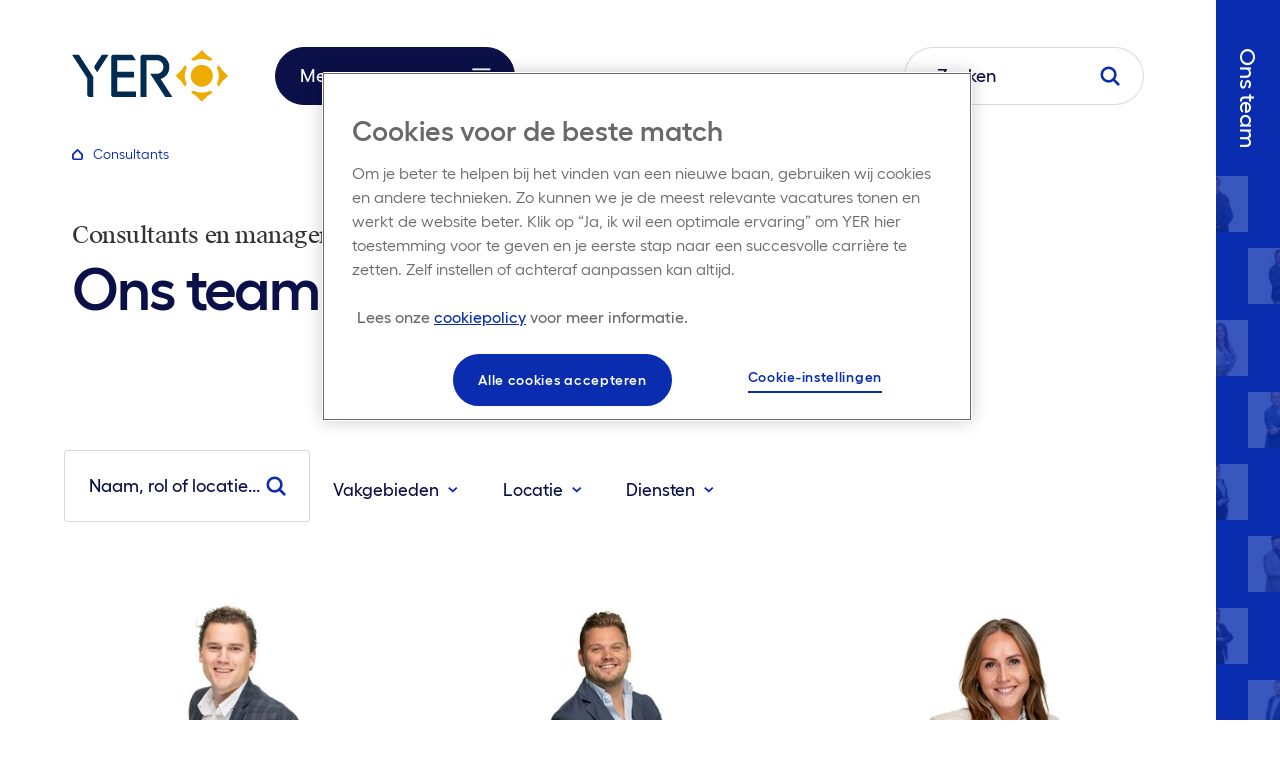

--- FILE ---
content_type: text/html; charset=utf-8
request_url: https://www.yer.nl/consultants/
body_size: 66528
content:



<!DOCTYPE html>
<html lang="nl-nl">
<head>
    <meta charset="utf-8" />
    <meta http-equiv="X-UA-Compatible" content="IE=Edge" />

    <title>Consultants en management | YER</title>

    <meta name="robots">
    <meta name="description" content="Onze consultants verbinden ambitieuze studenten, starters, professionals, experts, managers en directieleden aan toonaangevende organisaties.">
    <meta name="viewport" content="width=device-width, initial-scale=1">
    <meta name="generator" content="iO - www.iodigital.com - Umbraco">
    <meta name="apple-mobile-web-app-capable" content="yes">
    <meta name="msapplication-TileColor" content="#da532c">
    <meta name="theme-color" content="#ffffff">

    <meta property="og:type" content="website">
    <meta property="og:site_name" content="YER">
    <meta property="og:title" content="Consultants en management | YER" />
    <meta property="og:description" content="Onze consultants verbinden ambitieuze studenten, starters, professionals, experts, managers en directieleden aan toonaangevende organisaties." />
    <meta property="og:url" content="https://www.yer.nl/consultants/" />
    <meta property="og:image" content="https://www.yer.nl/media/1xrggm3t/yer-logo-cmyk-tagline.jpg" />
    <meta property="og:image:width" content="600" />
    <meta property="og:image:height" content="600" />

    <link rel="manifest" href="/manifest.json" />
    <link rel="icon" type="image/png" sizes="96x96" href="/assets/favicon/favicon-96x96.png" />
    <link rel="icon" type="image/svg+xml" href="/assets/favicon/favicon.svg" />
    <link rel="shortcut icon" href="/assets/favicon/favicon.ico" />
    <link rel="apple-touch-icon" sizes="180x180" href="/assets/favicon/apple-touch-icon.png" />
    <meta name="apple-mobile-web-app-title" content="YER" />
    <link rel="manifest" href="/assets/favicon/site.webmanifest" />
    <link rel="canonical" />

        <link rel="alternate" hreflang="nl-nl" href="https://www.yer.nl/consultants/" />
        <link rel="alternate" hreflang="en" href="https://www.yer.nl/en/consultants/" />
        <link rel="alternate" hreflang="nl-be" href="https://www.yer.be/consultants/" />

    

    <link href="/assets/css/main.min.css?v=20251117083120" rel="stylesheet" type="text/css"></link>

    

        <script>
            // Define dataLayer and the gtag function.
            window.dataLayer = window.dataLayer || [];
            function gtag() { dataLayer.push(arguments); }

            // Default consent to 'denied'.
            gtag("consent", "default", {
                ad_personalization: "denied",
                ad_storage: "denied",
                ad_user_data: "denied",
                analytics_storage: "denied",
                functionality_storage: "denied",
                personalization_storage: "denied",
                security_storage: "granted",
                wait_for_update: 500
            });
            gtag("set", "ads_data_redaction", true);
            gtag("set", "url_passthrough", true);
        </script>

        <!-- Google Tag Manager -->
        <script>
            (function (w, d, s, l, i) {
                w[l] = w[l] || []; w[l].push({
                    'gtm.start':
                        new Date().getTime(), event: 'gtm.js'
                }); var f = d.getElementsByTagName(s)[0],
                    j = d.createElement(s), dl = l != 'dataLayer' ? '&l=' + l : ''; j.async = true; j.src =
                        'https://www.googletagmanager.com/gtm.js?id=' + i + dl; f.parentNode.insertBefore(j, f);
            })(window, document, 'script', 'dataLayer', 'GTM-MPQQV4J');</script>
        <!-- End Google Tag Manager -->
    
        <!-- OneTrust Cookies Consent Notice start -->
        <script data-document-language="true" type="text/javascript" charset="UTF-8" data-domain-script="0199be5c-877a-772f-8fe9-8f2361a79c3e" src="https://cdn.cookielaw.org/scripttemplates/otSDKStub.js"></script>
        <script type="text/javascript">
        function OptanonWrapper() { }
        </script>
        <!-- OneTrust Cookies Consent Notice end--> 

	
    <script src="/App_Plugins/UmbracoForms/Assets/promise-polyfill/dist/polyfill.min.js?v=13.2.5" type="application/javascript"></script><script src="/App_Plugins/UmbracoForms/Assets/aspnet-client-validation/dist/aspnet-validation.min.js?v=13.2.5" type="application/javascript"></script>
<script>var url="/umbraco/umarketingsuite/pagedata/ping",pageviewId="79ed630f0230424ea58531082e003ff8";if("function"==typeof navigator.sendBeacon&&"function"==typeof Blob){var e=new Blob([pageviewId],{type:"text/plain"});navigator.sendBeacon(url,e)}else{var a=new XMLHttpRequest;a.open("POST",url,!1),a.setRequestHeader("Content-Type","text/plain"),a.send(pageviewId)}</script></head>
<body>
        <!-- Google Tag Manager (noscript) -->
        <noscript>
            <iframe src="https://www.googletagmanager.com/ns.html?id=GTM-MPQQV4J" height="0" width="0" style="display:none;visibility:hidden"></iframe>
        </noscript> <!-- End Google Tag Manager (noscript) -->

    <svg style="width:0;height:0;position:absolute;" aria-hidden="true" focusable="false">
    <defs>
        <symbol id="arrow" width="100%" height="100%" viewBox="0 0 18 15">
            <path fill-rule="evenodd" clip-rule="evenodd" d="M10.6446 0.292893C10.2541 -0.0976311 9.62092 -0.0976311 9.23039 0.292893C8.83987 0.683417 8.83987 1.31658 9.23039 1.70711L13.7108 6.1875H1C0.447715 6.1875 0 6.63522 0 7.1875C0 7.73978 0.447715 8.1875 1 8.1875H13.7108L9.23039 12.6679C8.83987 13.0584 8.83987 13.6916 9.23039 14.0821C9.62092 14.4726 10.2541 14.4726 10.6446 14.0821L16.8321 7.89461C17.0152 7.71155 17.1124 7.47518 17.1239 7.23547C17.1246 7.21949 17.125 7.2035 17.125 7.1875M17.0491 6.80472C17.0003 6.68677 16.928 6.57627 16.8321 6.48039L10.6446 0.292893M17.0491 6.80472C17.0969 6.91994 17.1238 7.04604 17.125 7.17827L17.0491 6.80472Z" />
        </symbol>
        <symbol id="icon-menu" width="100%" height="100%" viewBox="0 0 20 16" xmlns="http://www.w3.org/2000/svg">
            <rect x="0.341553" y="7" width="19" height="2" fill="currentColor" />
            <rect x="0.341553" y="14" width="19" height="2" fill="currentColor" />
            <rect x="0.341553" width="19" height="2" fill="currentColor" />
        </symbol>
        <symbol id="icon-search" width="100%" height="100%" viewBox="0 0 18 18" fill="none" xmlns="http://www.w3.org/2000/svg">
            <path d="M1.6001 7.72461C1.6001 9.34906 2.24541 10.907 3.39407 12.0556C4.54273 13.2043 6.10065 13.8496 7.7251 13.8496C9.34955 13.8496 10.9075 13.2043 12.0561 12.0556C13.2048 10.907 13.8501 9.34906 13.8501 7.72461C13.8501 6.10016 13.2048 4.54224 12.0561 3.39358C10.9075 2.24492 9.34955 1.59961 7.7251 1.59961C6.10065 1.59961 4.54273 2.24492 3.39407 3.39358C2.24541 4.54224 1.6001 6.10016 1.6001 7.72461V7.72461Z" stroke="currentColor" stroke-width="2.33333" stroke-linecap="round" stroke-linejoin="round" />
            <path d="M16.4587 16.475L12.0557 12.0557" stroke="currentColor" stroke-width="2.33333" stroke-linecap="round" stroke-linejoin="round" />
        </symbol>
        <symbol id="icon-arrow" width="100%" height="100%" viewBox="0 0 18 16" fill="none" xmlns="http://www.w3.org/2000/svg">
            <path fill-rule="evenodd" clip-rule="evenodd" d="M8.75394 13.3212L12.6788 9.3963H0V6.60414H12.5557L8.6301 2.67852L10.6045 0.704102L18 8.02362L10.7284 15.2953L8.75394 13.3212Z" fill="currentColor" />
        </symbol>
        <symbol id="icon-close" width="100%" height="100%" viewBox="0 0 14 15" fill="none" xmlns="http://www.w3.org/2000/svg">
            <path fill-rule="evenodd" clip-rule="evenodd" d="M5.62746 7.78906L0 13.3374L1.27273 14.5922L6.90019 9.04389L12.7273 14.7891L14 13.5342L8.17291 7.78906L14 2.0439L12.7273 0.789062L6.90019 6.53422L1.27274 0.98588L9.85204e-06 2.24071L5.62746 7.78906Z" fill="currentColor" />
        </symbol>
        <symbol id="icon-location" width="100%" height="100%" viewBox="0 0 12 18" fill="none" xmlns="http://www.w3.org/2000/svg">
            <path d="M6 1.47314C7.32608 1.47314 8.59785 1.99993 9.53553 2.93761C10.4732 3.87529 11 5.14706 11 6.47314C11 8.83781 7.33333 14.7271 6.28067 16.3731C6.25051 16.4202 6.209 16.4589 6.15995 16.4858C6.11091 16.5126 6.0559 16.5267 6 16.5267C5.9441 16.5267 5.88909 16.5126 5.84005 16.4858C5.791 16.4589 5.74949 16.4202 5.71933 16.3731C4.66667 14.7278 1 8.83781 1 6.47314C1 5.14706 1.52678 3.87529 2.46447 2.93761C3.40215 1.99993 4.67392 1.47314 6 1.47314V1.47314Z" stroke="currentColor" stroke-linecap="round" stroke-linejoin="round" />
            <path d="M4 6.47314C4 7.00358 4.21071 7.51229 4.58579 7.88736C4.96086 8.26243 5.46957 8.47314 6 8.47314C6.53043 8.47314 7.03914 8.26243 7.41421 7.88736C7.78929 7.51229 8 7.00358 8 6.47314C8 5.94271 7.78929 5.434 7.41421 5.05893C7.03914 4.68386 6.53043 4.47314 6 4.47314C5.46957 4.47314 4.96086 4.68386 4.58579 5.05893C4.21071 5.434 4 5.94271 4 6.47314Z" stroke="currentColor" stroke-linecap="round" stroke-linejoin="round" />
        </symbol>
        <symbol id="icon-suitcase" width="100%" height="100%" viewBox="0 0 17 14" fill="none" xmlns="http://www.w3.org/2000/svg">
            <path d="M1 7H7.66667" stroke="currentColor" stroke-linecap="round" stroke-linejoin="round" />
            <path d="M9.66797 7H16.3346" stroke="currentColor" stroke-linecap="round" stroke-linejoin="round" />
            <path d="M15.6667 3.6665H1.66667C1.29848 3.6665 1 3.96498 1 4.33317V12.3332C1 12.7014 1.29848 12.9998 1.66667 12.9998H15.6667C16.0349 12.9998 16.3333 12.7014 16.3333 12.3332V4.33317C16.3333 3.96498 16.0349 3.6665 15.6667 3.6665Z" stroke="currentColor" stroke-linecap="round" stroke-linejoin="round" />
            <path d="M9.66797 7.99967C9.66797 8.26489 9.56261 8.51924 9.37508 8.70678C9.18754 8.89432 8.93319 8.99967 8.66797 8.99967C8.40275 8.99967 8.1484 8.89432 7.96086 8.70678C7.77333 8.51924 7.66797 8.26489 7.66797 7.99967V6.33301H9.66797V7.99967Z" stroke="currentColor" stroke-linecap="round" stroke-linejoin="round" />
            <path d="M6 3.66618C6 2.95894 6.28095 2.28066 6.78105 1.78056C7.28114 1.28046 7.95942 0.999512 8.66667 0.999512C9.37391 0.999512 10.0522 1.28046 10.5523 1.78056C11.0524 2.28066 11.3333 2.95894 11.3333 3.66618" stroke="currentColor" stroke-linecap="round" stroke-linejoin="round" />
        </symbol>
        <symbol id="icon-degree" width="100%" height="100%" viewBox="0 0 20 12" fill="none" xmlns="http://www.w3.org/2000/svg">
            <path d="M10.6847 3.902C10.7783 3.91854 10.874 3.91854 10.9675 3.902L19.164 2.47652C19.2116 2.46789 19.2548 2.4428 19.2858 2.40563C19.3169 2.36845 19.3339 2.32155 19.3339 2.27312C19.3339 2.22468 19.3169 2.17779 19.2858 2.14061C19.2548 2.10344 19.2116 2.07835 19.164 2.06972L10.9675 0.644241C10.874 0.627701 10.7783 0.627701 10.6847 0.644241L2.48824 2.06972C2.44058 2.07835 2.39746 2.10344 2.36642 2.14061C2.33537 2.17779 2.31836 2.22468 2.31836 2.27312C2.31836 2.32155 2.33537 2.36845 2.36642 2.40563C2.39746 2.4428 2.44058 2.46789 2.48824 2.47652L10.6847 3.902Z" stroke="currentColor" stroke-linecap="round" stroke-linejoin="round" />
            <path d="M2.56021 7.23438C1.8846 8.37012 1.46632 9.64022 1.33483 10.9552C1.33132 11.0081 1.33873 11.0613 1.35659 11.1113C1.37445 11.1612 1.40238 11.207 1.43866 11.2458C1.47493 11.2846 1.51878 11.3154 1.56748 11.3366C1.61619 11.3577 1.66871 11.3686 1.72179 11.3686H3.37548C3.43252 11.3687 3.48897 11.3571 3.5413 11.3344C3.59362 11.3117 3.64068 11.2784 3.67951 11.2366C3.71834 11.1948 3.7481 11.1455 3.76693 11.0916C3.78575 11.0378 3.79323 10.9806 3.7889 10.9237C3.65138 9.61948 3.23215 8.36066 2.56021 7.23438V7.23438Z" stroke="currentColor" stroke-linecap="round" stroke-linejoin="round" />
            <path d="M2.56055 2.48877V7.23401" stroke="currentColor" stroke-linecap="round" stroke-linejoin="round" />
            <path d="M5.86914 8.87618V3.05273" stroke="currentColor" stroke-linecap="round" stroke-linejoin="round" />
            <path d="M15.7871 3.06445V8.8879" stroke="currentColor" stroke-linecap="round" stroke-linejoin="round" />
            <path d="M5.86914 8.86523C9.08944 9.93846 12.5709 9.93846 15.7912 8.86523" stroke="currentColor" stroke-linecap="round" stroke-linejoin="round" />
        </symbol>

        <symbol id="icon-branche" width="100%" height="100%" fill="none" xmlns="http://www.w3.org/2000/svg" viewBox="0 0 20 20">
            <path d="M3.084 11.75h3.5M3.084 14.083h3.5M3.084 16.417h3.5M3.084 7.083h3.5M3.084 9.416h3.5M15.334 11.75h1.167M15.334 14.083h1.167M15.334 16.417h1.167M15.334 9.416h1.167M1.723 3.583h6.222a.389.389 0 0 1 .389.389V18.75H1.723a.389.389 0 0 1-.389-.39V3.973a.389.389 0 0 1 .389-.389v0ZM13 10.584H8.335v8.166h4.667v-8.166Z" stroke="currentColor" stroke-linecap="round" stroke-linejoin="round" />
            <path d="M13.39 5.917h5.055a.389.389 0 0 1 .39.389V18.36a.389.389 0 0 1-.39.39h-5.444V6.305a.389.389 0 0 1 .389-.389ZM3.667 1.25v2.333" stroke="currentColor" stroke-linecap="round" stroke-linejoin="round" />
        </symbol>

        <symbol id="icon-branche--white" width="100%" height="100%" fill="none" xmlns="http://www.w3.org/2000/svg" viewBox="0 0 20 20">
            <path d="M3.084 11.75h3.5M3.084 14.083h3.5M3.084 16.417h3.5M3.084 7.083h3.5M3.084 9.416h3.5M15.334 11.75h1.167M15.334 14.083h1.167M15.334 16.417h1.167M15.334 9.416h1.167M1.723 3.583h6.222a.389.389 0 0 1 .389.389V18.75H1.723a.389.389 0 0 1-.389-.39V3.973a.389.389 0 0 1 .389-.389v0ZM13 10.584H8.335v8.166h4.667v-8.166Z" stroke="#fff" stroke-linecap="round" stroke-linejoin="round" />
            <path d="M13.39 5.917h5.055a.389.389 0 0 1 .39.389V18.36a.389.389 0 0 1-.39.39h-5.444V6.305a.389.389 0 0 1 .389-.389ZM3.667 1.25v2.333" stroke="#fff" stroke-linecap="round" stroke-linejoin="round" />
        </symbol>

        <symbol id="icon-time" width="100%" height="100%" viewBox="0 0 17 18" fill="none" xmlns="http://www.w3.org/2000/svg">
            <path d="M0.666016 9.00065C0.666016 10.0075 0.86432 11.0044 1.24961 11.9346C1.63489 12.8647 2.19961 13.7099 2.91153 14.4218C3.62345 15.1337 4.46861 15.6984 5.39878 16.0837C6.32894 16.469 7.32588 16.6673 8.33268 16.6673C9.33948 16.6673 10.3364 16.469 11.2666 16.0837C12.1968 15.6984 13.0419 15.1337 13.7538 14.4218C14.4657 13.7099 15.0305 12.8647 15.4158 11.9346C15.801 11.0044 15.9993 10.0075 15.9993 9.00065C15.9993 7.99385 15.801 6.99691 15.4158 6.06674C15.0305 5.13658 14.4657 4.29142 13.7538 3.5795C13.0419 2.86758 12.1968 2.30286 11.2666 1.91757C10.3364 1.53229 9.33948 1.33398 8.33268 1.33398C7.32588 1.33398 6.32894 1.53229 5.39878 1.91757C4.46861 2.30286 3.62345 2.86758 2.91153 3.5795C2.19961 4.29142 1.63489 5.13658 1.24961 6.06674C0.86432 6.99691 0.666016 7.99385 0.666016 9.00065V9.00065Z" stroke="currentColor" stroke-linecap="round" stroke-linejoin="round" />
            <path d="M12.3315 13.0007L9.03613 9.70605" stroke="currentColor" stroke-linecap="round" stroke-linejoin="round" />
            <path d="M7.33398 9.00049C7.33398 9.2657 7.43934 9.52006 7.62688 9.70759C7.81441 9.89513 8.06877 10.0005 8.33398 10.0005C8.5992 10.0005 8.85355 9.89513 9.04109 9.70759C9.22863 9.52006 9.33398 9.2657 9.33398 9.00049C9.33398 8.73527 9.22863 8.48092 9.04109 8.29338C8.85355 8.10584 8.5992 8.00049 8.33398 8.00049C8.06877 8.00049 7.81441 8.10584 7.62688 8.29338C7.43934 8.48092 7.33398 8.73527 7.33398 9.00049V9.00049Z" stroke="currentColor" stroke-linecap="round" stroke-linejoin="round" />
            <path d="M8.33398 5.33398V8.00065" stroke="currentColor" stroke-linecap="round" stroke-linejoin="round" />
        </symbol>
        <symbol id="icon-plus" width="19" height="19" viewBox="0 0 19 19" fill="none" xmlns="http://www.w3.org/2000/svg">
            <path fill-rule="evenodd" clip-rule="evenodd" d="M8.00003 17C8.00003 17.5523 8.4477 18.0063 8.99993 18.0142C9.55216 18.022 9.99983 17.5806 9.99983 17.0283V9.9998H17.0287C17.581 9.9998 18.0224 9.55213 18.0146 8.9999C18.0068 8.44767 17.5527 8 17.0004 8H9.99983V1.0279C9.99983 0.475615 9.55216 0.0215618 8.99993 0.0137436C8.4477 0.00592544 8.00003 0.447301 8.00003 0.999586V8H1.00001C0.44773 8 0.00635269 8.44767 0.0141709 8.9999C0.0219891 9.55213 0.476041 9.9998 1.02833 9.9998H8.00003V17Z" fill="currentColor" />
        </symbol>
        <symbol id="icon-min" width="18" height="18" viewBox="0 0 18 18" fill="none" xmlns="http://www.w3.org/2000/svg">
            <path d="M0.00010228 8.9999C-0.00771592 8.44767 0.433661 8 0.985946 8H16.9864C17.5386 8 17.9927 8.44767 18.0005 8.9999V8.9999C18.0083 9.55213 17.567 9.9998 17.0147 9.9998H1.01426C0.461972 9.9998 0.00792048 9.55213 0.00010228 8.9999V8.9999Z" fill="currentColor" />
        </symbol>
        <symbol id="icon-cta-block" fill="none" xmlns="http://www.w3.org/2000/svg" width="100%" height="100%" viewBox="0 0 864 230">
            <path fill-rule="evenodd" clip-rule="evenodd" d="M435.012 410.924c163.476 0 295.999-132.523 295.999-295.999 0-163.475-132.523-295.998-295.999-295.998-163.475 0-295.999 132.523-295.999 295.998 0 163.476 132.524 295.999 295.999 295.999Zm343.999-295.999c0 189.985-154.014 343.999-343.999 343.999S91.014 304.91 91.014 114.925s154.013-343.998 343.998-343.998c189.985 0 343.999 154.013 343.999 343.998Z" fill="currentColor" />
            <path fill-rule="evenodd" clip-rule="evenodd" d="M595.001 90.995H915v48H595.001v-48ZM-45 90.995h319.998v48H-45.001v-48Z" fill="currentColor" />
        </symbol>
        <symbol id="icon-like" width="30" height="26" viewBox="0 0 30 26" fill="none" xmlns="http://www.w3.org/2000/svg">
            <path d="M14.6364 25C14.6364 25 1 17.3636 1 8.09092C1.00028 6.45201 1.56816 4.86378 2.60711 3.59626C3.64605 2.32874 5.09192 1.46016 6.69889 1.1382C8.30586 0.816247 9.97475 1.06078 11.4218 1.83024C12.8688 2.59969 14.0047 3.84657 14.6364 5.35887L14.6363 5.35888C15.268 3.84658 16.4039 2.5997 17.8509 1.83024C19.298 1.06079 20.9668 0.816248 22.5738 1.1382C24.1808 1.46016 25.6267 2.32873 26.6656 3.59626C27.7045 4.86378 28.2724 6.45201 28.2727 8.09092C28.2727 17.3636 14.6364 25 14.6364 25Z" stroke="currentColor" stroke-opacity="1" stroke-width="1.5" stroke-linecap="round" stroke-linejoin="round" />
        </symbol>
        <symbol id="icon-home" width="11" height="11" viewBox="0 0 11 11" fill="none" xmlns="http://www.w3.org/2000/svg">
            <g>
                <path class="st0" d="M9.1,11H1.9c-0.5,0-1-0.2-1.3-0.6C0.2,10.1,0,9.6,0,9.1V5.5c0-0.2,0.1-0.4,0.2-0.6l4.7-4.7c0.3-0.3,0.9-0.3,1.2,0l4.7,4.7C10.9,5.1,11,5.3,11,5.5v3.6c0,0.5-0.2,1-0.6,1.3C10.1,10.8,9.6,11,9.1,11z M1.7,5.9v3.3c0,0,0,0.1,0.1,0.1c0,0,0.1,0.1,0.1,0.1h7.2c0,0,0.1,0,0.1-0.1c0,0,0.1-0.1,0.1-0.1V5.9L5.5,2L1.7,5.9z" fill="currentColor" />
            </g>
        </symbol>
        <symbol id="icon-house" width="16" height="16" viewBox="0 0 16 16" fill="none" xmlns="http://www.w3.org/2000/svg">
            <g clip-path="url(#clip0_2221_10723)">
                <path d="M6.19922 11.6006L9.79922 8.00058L6.19922 4.40058" stroke="currentColor" stroke-width="2" stroke-linecap="round" />
            </g>
            <defs>
                <clipPath id="clip0_2221_10723">
                    <rect width="9.6" height="9.6" fill="currentColor" transform="translate(3.19922 3.2002)" />
                </clipPath>
            </defs>
        </symbol>
        <symbol id="chevron" width="100%" height="100%" viewBox="0 0 12 7" fill="none" xmlns="http://www.w3.org/2000/svg">
            <path fill-rule="evenodd" clip-rule="evenodd" d="M9.99 6.962 6 3.125 2.01 6.962.6 5.5 6 .2l5.4 5.3-1.41 1.462Z" fill="currentColor" />
        </symbol>
        <symbol id="chevron-right" width="14" height="14" viewBox="0 0 14 14" fill="none" xmlns="http://www.w3.org/2000/svg">
            <path d="M12.5 7L7 1.5L1.5 7V11.2778C1.5 11.6019 1.62877 11.9128 1.85798 12.142C2.08719 12.3712 2.39807 12.5 2.72222 12.5H11.2778C11.6019 12.5 11.9128 12.3712 12.142 12.142C12.3712 11.9128 12.5 11.6019 12.5 11.2778V7Z" stroke="currentColor" stroke-width="2" stroke-linecap="square" stroke-linejoin="round" />
        </symbol>
        <symbol id="icon-check" width="100%" height="100%" viewBox="0 0 14 12" fill="none" xmlns="http://www.w3.org/2000/svg">
            <path d="m13 1.8-8 8.4L1 6" stroke="currentColor" stroke-width="2" stroke-linecap="round" stroke-linejoin="round" />
        </symbol>
        <symbol id="icon-filter" width="100%" height="100%" viewBox="0 0 22 22" fill="none" xmlns="http://www.w3.org/2000/svg">
            <path fill-rule="evenodd" clip-rule="evenodd" d="M8.25 7.563a1.375 1.375 0 1 1-2.75 0 1.375 1.375 0 0 1 2.75 0Zm1.288.687a2.751 2.751 0 0 1-5.326 0H2.75V6.875h1.462a2.751 2.751 0 0 1 5.326 0h9.712V8.25H9.538ZM16.5 14.438a1.375 1.375 0 1 1-2.75 0 1.375 1.375 0 0 1 2.75 0Zm1.288.687a2.751 2.751 0 0 1-5.326 0H2.75V13.75h9.712a2.751 2.751 0 0 1 5.326 0h1.462v1.375h-1.462Z" fill="currentColor" />
        </symbol>
        <symbol id="icon-play" width="34" height="34" viewBox="0 0 34 34" fill="none" xmlns="http://www.w3.org/2000/svg">
            <circle cx="16.9989" cy="16.9994" r="16.9996" fill="#FAFCFF" />
            <circle cx="16.9989" cy="16.9994" r="16.4996" stroke="black" stroke-opacity="0.05" />
            <path d="M21.8178 16.1293C22.482 16.7658 22.482 17.8275 21.8178 18.464L16.0703 23.972C15.0422 24.9573 13.3347 24.2286 13.3347 22.8047L13.3347 11.7887C13.3347 10.3648 15.0422 9.63611 16.0703 10.6213L21.8178 16.1293Z" fill="#00205B" />
        </symbol>
        <symbol id="icon-close" width="49" height="48" viewBox="0 0 49 48" fill="none" xmlns="http://www.w3.org/2000/svg">
            <rect x="1.25" y="0.75" width="46.5" height="46.5" rx="23.25" stroke="white" stroke-opacity="0.5" stroke-width="1.5" />
            <path fill-rule="evenodd" clip-rule="evenodd" d="M22.6275 23.7893L17 29.3377L18.2727 30.5925L23.9002 25.0441L29.7273 30.7893L31 29.5345L25.1729 23.7893L31 18.0441L29.7273 16.7893L23.9002 22.5345L18.2727 16.9861L17 18.241L22.6275 23.7893Z" fill="white" />
        </symbol>
        <symbol id="icon-whatsapp" fill="none" width="100%" height="100%" viewBox="0 0 29 28">
            <rect x=".5" width="28" height="28" rx="14" fill="#25D366" />
            <path d="M14.557 5.097c-4.417.21-7.902 3.889-7.889 8.31a8.258 8.258 0 0 0 .903 3.742l-.88 4.275a.323.323 0 0 0 .39.379l4.189-.992a8.256 8.256 0 0 0 3.564.865c4.514.069 8.278-3.516 8.42-8.029a8.295 8.295 0 0 0-8.697-8.55Zm4.998 12.878a6.452 6.452 0 0 1-4.592 1.902 6.427 6.427 0 0 1-2.891-.677l-.583-.291-2.568.608.54-2.624-.287-.563a6.422 6.422 0 0 1-.706-2.948c0-1.735.675-3.366 1.902-4.592a6.507 6.507 0 0 1 4.593-1.903c1.735 0 3.365.676 4.592 1.903a6.452 6.452 0 0 1 1.902 4.592c0 1.72-.686 3.377-1.902 4.593Z" fill="#fff" />
            <path d="m18.994 15.181-1.607-.461a.599.599 0 0 0-.592.156l-.393.4a.585.585 0 0 1-.637.135c-.76-.308-2.359-1.73-2.767-2.44a.585.585 0 0 1 .047-.65l.343-.443a.599.599 0 0 0 .073-.608l-.675-1.53a.6.6 0 0 0-.936-.213c-.448.379-.98.955-1.045 1.594-.114 1.125.369 2.544 2.194 4.248 2.11 1.969 3.798 2.229 4.898 1.963.624-.152 1.122-.757 1.437-1.253a.6.6 0 0 0-.34-.898Z" fill="#fff" />
        </symbol>

        <symbol id="icon-linkedin" fill="#0072b1" width="100%" height="100%" viewBox="0 0 24 24">
            <path d="M19 0H5a5 5 0 0 0-5 5v14a5 5 0 0 0 5 5h14a5 5 0 0 0 5-5V5a5 5 0 0 0-5-5zM8 19H5V8h3v11zM6.5 6.732c-.966 0-1.75-.79-1.75-1.764s.784-1.764 1.75-1.764 1.75.79 1.75 1.764-.783 1.764-1.75 1.764zM20 19h-3v-5.604c0-3.368-4-3.113-4 0V19h-3V8h3v1.765c1.396-2.586 7-2.777 7 2.476V19z" />
        </symbol>

        <symbol id="icon-linkedin--dark" width="100%" height="100%" fill="none" viewBox="0 0 64 64" xmlns="http://www.w3.org/2000/svg">
            <rect width="64" height="64" rx="8" fill="#00205B"/><path fill-rule="evenodd" clip-rule="evenodd" d="M49.788 44.39h-7.467V34.063c0-2.703-1.169-4.549-3.737-4.549-1.965 0-3.058 1.245-3.566 2.446-.191.43-.161 1.03-.161 1.631v10.8h-7.398s.095-18.295 0-19.958h7.398v3.132c.437-1.37 2.8-3.324 6.574-3.324 4.68 0 8.357 2.87 8.357 9.053V44.39Zm-29.81-22.455h-.049c-2.383 0-3.929-1.526-3.929-3.46 0-1.971 1.591-3.465 4.023-3.465 2.43 0 3.923 1.49 3.971 3.46 0 1.934-1.541 3.465-4.017 3.465Zm-3.126 2.497h6.586V44.39h-6.586V24.43Z" fill="#fff"/>
        </symbol>

        <symbol id="icon-bglogo" fill="none" width="100%" height="100%" viewBox="0 0 1536 1093">
            <path fill-rule="evenodd" clip-rule="evenodd" d="M1041.49 2401.9c580.17 0 1050.49-470.32 1050.49-1050.49 0-580.174-470.32-1050.495-1050.49-1050.495C461.319 300.915-9.002 771.236-9.002 1351.41c0 580.17 470.321 1050.49 1050.492 1050.49Zm1220.84-1050.49c0 674.25-546.59 1220.84-1220.84 1220.84-674.252 0-1220.842-546.59-1220.842-1220.84 0-674.255 546.59-1220.845 1220.842-1220.845 674.25 0 1220.84 546.59 1220.84 1220.845Z" fill="currentColor" />
            <path fill-rule="evenodd" clip-rule="evenodd" d="M956.345 783.667V-352H1126.7V783.667H956.345Z" fill="currentColor" />
        </symbol>
        <symbol id="icon-mail" fill="none" width="100%" height="100%" viewBox="0 0 24 24" xmlns="http://www.w3.org/2000/svg">
            <path d="M4 4h16c1.1 0 2 .9 2 2v12c0 1.1-.9 2-2 2H4c-1.1 0-2-.9-2-2V6c0-1.1.9-2 2-2Z" stroke="#000" stroke-width="1.8" stroke-linecap="round" stroke-linejoin="round" />
            <path d="m22 6-10 7L2 6" stroke="#000" stroke-width="1.8" stroke-linecap="round" stroke-linejoin="round" />
        </symbol>
        <symbol id="icon-pointer" fill="none" width="100%" heigth="100%" viewBox="0 0 68 68">
            <circle fill="none" stroke="rgba(255, 255, 255, .33)" stroke-dasharray="0 0 2 2" cx="34" cy="34" r="33.5" />
            <path d="M35,25.12v18.75" fill="none" stroke="#fff" stroke-linecap="round" stroke-linejoin="round" stroke-width="2" />
            <path d="M26.25,35.12l8.75,8.75,8.75-8.75" fill="none" stroke="#fff" stroke-linecap="round" stroke-linejoin="round" stroke-width="2" />
        </symbol>
        <symbol id="icon-border-arrow" fill="none" width="100%" height="100%" viewBox="0 0 494 16" xmlns="http://www.w3.org/2000/svg">
            <path d="M0.292893 7.29289C-0.0976311 7.68342 -0.0976311 8.31658 0.292893 8.70711L6.65685 15.0711C7.04738 15.4616 7.68054 15.4616 8.07107 15.0711C8.46159 14.6805 8.46159 14.0474 8.07107 13.6569L2.41421 8L8.07107 2.34315C8.46159 1.95262 8.46159 1.31946 8.07107 0.928932C7.68054 0.538408 7.04738 0.538408 6.65685 0.928932L0.292893 7.29289ZM493.707 8.70711C494.098 8.31658 494.098 7.68342 493.707 7.29289L487.343 0.928932C486.953 0.538408 486.319 0.538408 485.929 0.928932C485.538 1.31946 485.538 1.95262 485.929 2.34315L491.586 8L485.929 13.6569C485.538 14.0474 485.538 14.6805 485.929 15.0711C486.319 15.4616 486.953 15.4616 487.343 15.0711L493.707 8.70711ZM1 9H2.98387V7H1V9ZM6.95161 9H10.9194V7H6.95161V9ZM14.8871 9H18.8548V7H14.8871V9ZM22.8226 9H26.7903V7H22.8226V9ZM30.7581 9H34.7258V7H30.7581V9ZM38.6936 9H42.6613V7H38.6936V9ZM46.629 9H50.5968V7H46.629V9ZM54.5645 9H58.5323V7H54.5645V9ZM62.5 9H66.4678V7H62.5V9ZM70.4355 9H74.4032V7H70.4355V9ZM78.371 9H82.3387V7H78.371V9ZM86.3065 9H90.2742V7H86.3065V9ZM94.242 9H98.2097V7H94.242V9ZM102.177 9H106.145V7H102.177V9ZM110.113 9H114.081V7H110.113V9ZM118.048 9H122.016V7H118.048V9ZM125.984 9H129.952V7H125.984V9ZM133.919 9H137.887V7H133.919V9ZM141.855 9H145.823V7H141.855V9ZM149.79 9H153.758V7H149.79V9ZM157.726 9H161.694V7H157.726V9ZM165.661 9H169.629V7H165.661V9ZM173.597 9H177.565V7H173.597V9ZM181.532 9H185.5V7H181.532V9ZM189.468 9H193.436V7H189.468V9ZM197.403 9H201.371V7H197.403V9ZM205.339 9H209.306V7H205.339V9ZM213.274 9H217.242V7H213.274V9ZM221.21 9H225.177V7H221.21V9ZM229.145 9H233.113V7H229.145V9ZM237.081 9H241.048V7H237.081V9ZM245.016 9H248.984V7H245.016V9ZM252.952 9H256.919V7H252.952V9ZM260.887 9H264.855V7H260.887V9ZM268.823 9H272.79V7H268.823V9ZM276.758 9H280.726V7H276.758V9ZM284.694 9H288.661V7H284.694V9ZM292.629 9H296.597V7H292.629V9ZM300.565 9H304.532V7H300.565V9ZM308.5 9H312.468V7H308.5V9ZM316.436 9H320.403V7H316.436V9ZM324.371 9H328.339V7H324.371V9ZM332.307 9H336.274V7H332.307V9ZM340.242 9H344.21V7H340.242V9ZM348.177 9H352.145V7H348.177V9ZM356.113 9H360.081V7H356.113V9ZM364.048 9H368.016V7H364.048V9ZM371.984 9H375.952V7H371.984V9ZM379.919 9H383.887V7H379.919V9ZM387.855 9H391.823V7H387.855V9ZM395.79 9H399.758V7H395.79V9ZM403.726 9H407.694V7H403.726V9ZM411.661 9H415.629V7H411.661V9ZM419.597 9H423.565V7H419.597V9ZM427.532 9H431.5V7H427.532V9ZM435.468 9H439.436V7H435.468V9ZM443.403 9H447.371V7H443.403V9ZM451.339 9H455.307V7H451.339V9ZM459.274 9H463.242V7H459.274V9ZM467.21 9H471.178V7H467.21V9ZM475.145 9H479.113V7H475.145V9ZM483.081 9H487.048V7H483.081V9ZM491.016 9H493V7H491.016V9Z"  fill="#fff" opacity="0.2"/>
        </symbol>
        <symbol id="icon-arrow-circle" width="34" height="34" viewBox="0 0 34 34" fill="none" xmlns="http://www.w3.org/2000/svg">
            <circle cx="16.9989" cy="16.9994" r="16.9996" fill="#FAFCFF" />
            <circle cx="16.9989" cy="16.9994" r="16.4996" stroke="black" stroke-opacity="0.05" />
            <path d="M16.8,22.3l3.9-3.9H8v-2.8h12.6l-3.9-3.9,2-2,7.4,7.3-7.3,7.3-2-2Z" fill="#00205B"/>
        </symbol>
    </defs>
</svg>



    <div id="app">
        
    <div class="consultants" id="consultants-sidebar" data-component="consultants" data-dialog-open="#consultants-modal">
        <div class="consultants__button" data-consultants-trigger>Ons team</div>
        <div class="consultants__images" data-consultants-img-bar>
                <div class="consultants__images__img">
                        <img src="/media/wdbhtodc/dries-aarts.jpg?width=56&amp;height=56" alt="Dries Aarts">
                </div>
                <div class="consultants__images__img">
                        <img src="/media/q32jrso3/sander-aarts.jpg?width=56&amp;height=56" alt="Sander Aarts">
                </div>
                <div class="consultants__images__img">
                        <img src="/media/aaio5txl/julie-abcouwer.jpg?width=56&amp;height=56" alt="Julie Abcouwer">
                </div>
                <div class="consultants__images__img">
                        <img src="/media/qlghsdjj/frank-aendekerk.jpg?width=56&amp;height=56" alt="Frank Aendekerk">
                </div>
                <div class="consultants__images__img">
                        <img src="/media/hmhnkjjc/leslie-andriese.jpg?width=56&amp;height=56" alt="Leslie Andriese">
                </div>
                <div class="consultants__images__img">
                        <img src="/media/l51lucho/mert-ates.jpg?width=56&amp;height=56" alt="Mert Ates">
                </div>
                <div class="consultants__images__img">
                        <img src="/media/or2fdx2j/maurice-bahnen.jpg?width=56&amp;height=56" alt="Maurice Bahnen">
                </div>
                <div class="consultants__images__img">
                        <img src="/media/pfrieq0e/sebastyan-bak.jpg?width=56&amp;height=56" alt="Sebastyan Bak">
                </div>
                <div class="consultants__images__img">
                        <img src="/media/nv3lajck/kevin-barelds.jpg?width=56&amp;height=56" alt="Kevin Barelds">
                </div>
                <div class="consultants__images__img">
                        <img src="/media/2z5eq5zr/frank-barendregt.jpg?width=56&amp;height=56" alt="Frank Barendregt">
                </div>
                <div class="consultants__images__img">
                        <img src="/media/pjopuegt/louise-bartels.jpg?width=56&amp;height=56" alt="Louise Bartels">
                </div>
                <div class="consultants__images__img">
                        <img src="/media/rdbfbs2o/rosanne-bauer.jpg?width=56&amp;height=56" alt="Rosanne Bauer">
                </div>
                <div class="consultants__images__img">
                        <img src="/media/jgukmklp/karen-bausch.jpg?width=56&amp;height=56" alt="Karen Bausch">
                </div>
                <div class="consultants__images__img">
                        <img src="/media/avyj5rby/jesper-beckers.jpg?width=56&amp;height=56" alt="Jesper Beckers">
                </div>
                <div class="consultants__images__img">
                        <img src="/media/cs5nusld/walid-beqqali.jpg?width=56&amp;height=56" alt="Walid Beqqali">
                </div>
                <div class="consultants__images__img">
                        <img src="/media/fr5fwewj/lars-beurskens.jpg?width=56&amp;height=56" alt="Lars Beurskens">
                </div>
                <div class="consultants__images__img">
                        <img src="/media/gf0eblgp/tim-bieleveldt.jpg?width=56&amp;height=56" alt="Tim Bieleveldt">
                </div>
                <div class="consultants__images__img">
                        <img src="/media/dumnfqes/eefje-boerdijk.jpg?width=56&amp;height=56" alt="Eefje Boerdijk">
                </div>
                <div class="consultants__images__img">
                        <img src="/media/bblpxqni/pieter-bol.jpg?width=56&amp;height=56" alt="Pieter Bol">
                </div>
                <div class="consultants__images__img">
                        <img src="/media/zotfwbzd/peter-boon.jpg?width=56&amp;height=56" alt="Peter Boon">
                </div>
                <div class="consultants__images__img">
                        <img src="/media/jbxlszbn/ashwin-borkulo.jpg?width=56&amp;height=56" alt="Ashwin Borkulo">
                </div>
                <div class="consultants__images__img">
                        <img src="/media/zkrhg40g/jeroen-bos.jpg?width=56&amp;height=56" alt="Jeroen Bos">
                </div>
                <div class="consultants__images__img">
                        <img src="/media/xbdlblwj/alyssa-bos.jpg?width=56&amp;height=56" alt="Alyssa Bos">
                </div>
                <div class="consultants__images__img">
                        <img src="/media/2kkb3tzl/jeroen-broeren.jpg?width=56&amp;height=56" alt="Jeroen Broeren">
                </div>
                <div class="consultants__images__img">
                        <img src="/media/walhlbyn/marvin-bruijnen.jpg?width=56&amp;height=56" alt="Marvin Bruijnen">
                </div>
                <div class="consultants__images__img">
                        <img src="/media/y05gogsz/esther-bruijns-ollefers.jpg?width=56&amp;height=56" alt="Esther Bruijns - Ollefers">
                </div>
                <div class="consultants__images__img">
                        <img src="/media/xawjfnhl/delano-brummelaar.jpg?width=56&amp;height=56" alt="Delano Brummelaar">
                </div>
                <div class="consultants__images__img">
                        <img src="/media/gryflsfu/figen-bulut-cos.jpg?width=56&amp;height=56" alt="Figen Bulut Cos">
                </div>
                <div class="consultants__images__img">
                        <img src="/media/yotka45s/rick-buys.jpg?width=56&amp;height=56" alt="Rick Buys">
                </div>
                <div class="consultants__images__img">
                        <img src="/media/v1kdzxbs/jeroen-cannemeijer.jpg?width=56&amp;height=56" alt="Jeroen Cannemeijer">
                </div>
                <div class="consultants__images__img">
                        <img src="/media/wedmxi1p/raoul-cassese.jpg?width=56&amp;height=56" alt="Raoul Cassese">
                </div>
                <div class="consultants__images__img">
                        <img src="/media/n0knaxp5/kemil-chmayssani.jpg?width=56&amp;height=56" alt="K&#xE9;mil Chmayssani">
                </div>
                <div class="consultants__images__img">
                        <img src="/media/czskjt5h/yordi-christ.jpg?width=56&amp;height=56" alt="Yordi Christ">
                </div>
                <div class="consultants__images__img">
                        <img src="/media/5jalxdfe/irene-claasen.jpg?width=56&amp;height=56" alt="Irene Claasen">
                </div>
                <div class="consultants__images__img">
                        <img src="/media/otshjwdi/isa-close.jpg?width=56&amp;height=56" alt="Isa Close">
                </div>
                <div class="consultants__images__img">
                        <img src="/media/fanmrqdc/mart-damhuis.jpg?width=56&amp;height=56" alt="Mart Damhuis">
                </div>
                <div class="consultants__images__img">
                        <img src="/media/k3of1fc2/marlika-danckaert.jpg?width=56&amp;height=56" alt="Marlika Danckaert">
                </div>
                <div class="consultants__images__img">
                        <img src="/media/ajmdnnzu/tobias-de-belie.jpg?width=56&amp;height=56" alt="Tobias de Belie">
                </div>
                <div class="consultants__images__img">
                        <img src="/media/vj5gcnh0/rein-de-bie.jpg?width=56&amp;height=56" alt="Rein de Bie">
                </div>
                <div class="consultants__images__img">
                        <img src="/media/rdob1lna/remy-de-bliek.jpg?width=56&amp;height=56" alt="Remy de Bliek">
                </div>
                <div class="consultants__images__img">
                        <img src="/media/p5qha2cm/paul-de-fouw.jpg?width=56&amp;height=56" alt="Paul de Fouw">
                </div>
                <div class="consultants__images__img">
                        <img src="/media/dxrdri1z/mark-jan-de-graaf.jpg?width=56&amp;height=56" alt="Mark Jan de Graaf">
                </div>
                <div class="consultants__images__img">
                        <img src="/media/0l0j3eja/jaro-de-groot.jpg?width=56&amp;height=56" alt="Jaro de Groot">
                </div>
                <div class="consultants__images__img">
                        <img src="/media/fugfidw3/bart-de-jong.jpg?width=56&amp;height=56" alt="Bart de Jong">
                </div>
                <div class="consultants__images__img">
                        <img src="/media/u2wehb0i/nikki-de-munk.jpg?width=56&amp;height=56" alt="Nikki de Munk">
                </div>
                <div class="consultants__images__img">
                        <img src="/media/jtipnp3y/jermaine-de-pina.jpg?width=56&amp;height=56" alt="Jermaine de Pina">
                </div>
                <div class="consultants__images__img">
                        <img src="/media/w4lnb4qc/boy-de-punder.jpg?width=56&amp;height=56" alt="Boy de Punder">
                </div>
                <div class="consultants__images__img">
                        <img src="/media/ashpj5zk/angela-de-rooij.jpg?width=56&amp;height=56" alt="Angela de Rooij">
                </div>
                <div class="consultants__images__img">
                        <img src="/media/hkdfawul/britt-de-ruiter.jpg?width=56&amp;height=56" alt="Britt de Ruiter">
                </div>
                <div class="consultants__images__img">
                        <img src="/media/llylfknq/valery-de-vlaam.jpg?width=56&amp;height=56" alt="Valery de Vlaam">
                </div>
                <div class="consultants__images__img">
                        <img src="/media/kxjjf0tb/roy-de-vrije.jpg?width=56&amp;height=56" alt="Roy de Vrije">
                </div>
                <div class="consultants__images__img">
                        <img src="/media/niyp2kij/jade-de-wolff.jpg?width=56&amp;height=56" alt="Jade de Wolff">
                </div>
                <div class="consultants__images__img">
                        <img src="/media/2t5a0xmi/leon-dekic.jpg?width=56&amp;height=56" alt="Leon Dekic">
                </div>
                <div class="consultants__images__img">
                        <img src="/media/mqkg4aa3/sander-den-boer.jpg?width=56&amp;height=56" alt="Sander den Boer">
                </div>
                <div class="consultants__images__img">
                        <img src="/media/r2xlaust/danny-den-dunnen.jpg?width=56&amp;height=56" alt="Danny den Dunnen">
                </div>
                <div class="consultants__images__img">
                        <img src="/media/zuoarzhr/thomas-den-haan.jpg?width=56&amp;height=56" alt="Thomas den Haan">
                </div>
                <div class="consultants__images__img">
                        <img src="/media/albiksvi/lars-den-ouden.jpg?width=56&amp;height=56" alt="Lars den Ouden">
                </div>
                <div class="consultants__images__img">
                        <img src="/media/bu1l1phl/tijs-derksema.jpg?width=56&amp;height=56" alt="Tijs Derksema">
                </div>
                <div class="consultants__images__img">
                        <img src="/media/wpxghngm/rashid-derveld.jpg?width=56&amp;height=56" alt="Rashid Derveld">
                </div>
                <div class="consultants__images__img">
                        <img src="/media/4whclo20/luuk-dijkhuis.jpg?width=56&amp;height=56" alt="Luuk Dijkhuis">
                </div>
                <div class="consultants__images__img">
                        <img src="/media/esyo5g3i/stephany-djarkasi.jpg?width=56&amp;height=56" alt="Stephany Djarkasi">
                </div>
                <div class="consultants__images__img">
                        <img src="/media/lfbeuhiy/dennis-dobbelsteen.jpg?width=56&amp;height=56" alt="Dennis Dobbelsteen">
                </div>
                <div class="consultants__images__img">
                        <img src="/media/v12hiznp/tanno-doldersum.jpg?width=56&amp;height=56" alt="Tanno Doldersum">
                </div>
                <div class="consultants__images__img">
                        <img src="/media/bt5haxkk/dorreth-ebbers.jpg?width=56&amp;height=56" alt="Dorreth Ebbers">
                </div>
                <div class="consultants__images__img">
                        <img src="/media/he1pzr5c/sanne-ebbers.jpg?width=56&amp;height=56" alt="Sanne Ebbers">
                </div>
                <div class="consultants__images__img">
                        <img src="/media/oowpqz5m/laura-ebink.jpg?width=56&amp;height=56" alt="Laura Ebink">
                </div>
                <div class="consultants__images__img">
                        <img src="/media/ln2nmv5g/mark-egelmeers.jpg?width=56&amp;height=56" alt="Mark Egelmeers">
                </div>
                <div class="consultants__images__img">
                        <img src="/media/nuketiow/ameze-eghosa.jpg?width=56&amp;height=56" alt="Ameze Eghosa">
                </div>
                <div class="consultants__images__img">
                        <img src="/media/uzdh1nfv/lianne-eijkelenboom.jpg?width=56&amp;height=56" alt="Lianne Eijkelenboom">
                </div>
                <div class="consultants__images__img">
                        <img src="/media/sb1bfmi4/frank-elkink.jpg?width=56&amp;height=56" alt="Frank Elkink">
                </div>
                <div class="consultants__images__img">
                        <img src="/media/lymdvcrp/inci-emanuels.jpg?width=56&amp;height=56" alt="In&#xE7;i Emanuels">
                </div>
                <div class="consultants__images__img">
                        <img src="/media/udyofhcq/rob-engels.jpg?width=56&amp;height=56" alt="Rob Engels">
                </div>
                <div class="consultants__images__img">
                        <img src="/media/g3sj2rai/amine-esen.jpg?width=56&amp;height=56" alt="Amine Esen">
                </div>
                <div class="consultants__images__img">
                        <img src="/media/qjpbgnez/faye-fartoux.jpg?width=56&amp;height=56" alt="Faye Fartoux">
                </div>
                <div class="consultants__images__img">
                        <img src="/media/wllji13v/lorenz-feijen.jpg?width=56&amp;height=56" alt="Lorenz Feijen">
                </div>
                <div class="consultants__images__img">
                        <img src="/media/o4qjvxxm/jesse-franssen.jpg?width=56&amp;height=56" alt="Jesse Franssen">
                </div>
                <div class="consultants__images__img">
                        <img src="/media/vkaikmpc/daniel-gabay.jpg?width=56&amp;height=56" alt="Dani&#xEB;l Gabay">
                </div>
                <div class="consultants__images__img">
                        <img src="/media/c0ph0naf/gideon-gabay.jpg?width=56&amp;height=56" alt="Gideon Gabay">
                </div>
                <div class="consultants__images__img">
                        <img src="/media/pv4nxnzu/michelle-gaiga.jpg?width=56&amp;height=56" alt="Michelle Gaiga">
                </div>
                <div class="consultants__images__img">
                        <img src="/media/5s4mn1fl/marco-geijsels.jpg?width=56&amp;height=56" alt="Marco Geijsels">
                </div>
                <div class="consultants__images__img">
                        <img src="/media/5wzldyo1/mark-gerritse.jpg?width=56&amp;height=56" alt="Mark Gerritse">
                </div>
                <div class="consultants__images__img">
                        <img src="/media/jfbew5ym/dave-gielen.jpg?width=56&amp;height=56" alt="Dave Gielen">
                </div>
                <div class="consultants__images__img">
                        <img src="/media/ezpplvee/thijs-gombert.jpg?width=56&amp;height=56" alt="Thijs Gombert">
                </div>
                <div class="consultants__images__img">
                        <img src="/media/a00hm1km/anouk-gossens.jpg?width=56&amp;height=56" alt="Anouk Gossens">
                </div>
                <div class="consultants__images__img">
                        <img src="/media/osofrr5p/anouk-van-hasselt.jpg?width=56&amp;height=56" alt="Anouk Groen - van Hasselt">
                </div>
                <div class="consultants__images__img">
                        <img src="/media/s5ag4qww/stijn-groot.jpg?width=56&amp;height=56" alt="Stijn Groot">
                </div>
                <div class="consultants__images__img">
                        <img src="/media/wqwb1a5i/lizza-haak.jpg?width=56&amp;height=56" alt="Lizza Haak">
                </div>
                <div class="consultants__images__img">
                        <img src="/media/n3ahdssy/annemarieke-haarsma.jpg?width=56&amp;height=56" alt="Annemarieke Haarsma">
                </div>
                <div class="consultants__images__img">
                        <img src="/media/xozgznbx/victor-haaze.jpg?width=56&amp;height=56" alt="Victor Haaze">
                </div>
                <div class="consultants__images__img">
                        <img src="/media/ekcn51dj/luuk-hagedoorn.jpg?width=56&amp;height=56" alt="Luuk Hagedoorn">
                </div>
                <div class="consultants__images__img">
                        <img src="/media/ujrdn0r1/maarten-halkes.jpg?width=56&amp;height=56" alt="Maarten Halkes">
                </div>
                <div class="consultants__images__img">
                        <img src="/media/nkgdhv5h/menno-hansen.jpg?width=56&amp;height=56" alt="Menno Hansen">
                </div>
                <div class="consultants__images__img">
                        <img src="/media/c0spugdf/ellewies-dekker.jpg?width=56&amp;height=56" alt="Ellewies Harleman">
                </div>
                <div class="consultants__images__img">
                        <img src="/media/sjofwbgk/nienke-hazekamp.jpg?width=56&amp;height=56" alt="Nienke Hazekamp">
                </div>
                <div class="consultants__images__img">
                        <img src="/media/wdqmzo05/tom-heg.jpg?width=56&amp;height=56" alt="Tom Heg">
                </div>
                <div class="consultants__images__img">
                        <img src="/media/2qpmqugz/inge-heldoorn.jpg?width=56&amp;height=56" alt="Inge Heldoorn">
                </div>
                <div class="consultants__images__img">
                        <img src="/media/lxsolibf/nick-henkes.jpg?width=56&amp;height=56" alt="Nick Henkes">
                </div>
                <div class="consultants__images__img">
                        <div class="consultants__images__img__placeholder">
                            <span>S</span>
                        </div>
                </div>
                <div class="consultants__images__img">
                        <img src="/media/nj0dimru/ilse-himmelreich.jpg?width=56&amp;height=56" alt="Ilse Himmelreich">
                </div>
                <div class="consultants__images__img">
                        <img src="/media/ctjlvhny/joey-hobbelen.jpg?width=56&amp;height=56" alt="Joey Hobbelen">
                </div>
                <div class="consultants__images__img">
                        <img src="/media/4muhjmc0/selma-hodzic.jpg?width=56&amp;height=56" alt="Selma Hodzic">
                </div>
                <div class="consultants__images__img">
                        <img src="/media/ecypfmgl/vincent-hoogervorst.jpg?width=56&amp;height=56" alt="Vincent Hoogervorst">
                </div>
                <div class="consultants__images__img">
                        <img src="/media/r5egm2tp/thirsa-hoogeveen.jpg?width=56&amp;height=56" alt="Thirsa Hoogeveen">
                </div>
                <div class="consultants__images__img">
                        <img src="/media/i1efcfc0/lorenzo-hop.jpg?width=56&amp;height=56" alt="Lorenzo Hop">
                </div>
                <div class="consultants__images__img">
                        <img src="/media/4wngcleq/lidewij-houwen.jpg?width=56&amp;height=56" alt="Lidewij Houwen">
                </div>
                <div class="consultants__images__img">
                        <img src="/media/wrhn3cgn/heleen-hox.jpg?width=56&amp;height=56" alt="Heleen Hox">
                </div>
                <div class="consultants__images__img">
                        <img src="/media/bvmdm3yh/josephine-hund.jpg?width=56&amp;height=56" alt="Josephine Hund">
                </div>
                <div class="consultants__images__img">
                        <img src="/media/g4zgndw1/sophie-idema-greidanus.jpg?width=56&amp;height=56" alt="Sophie Idema Greidanus">
                </div>
                <div class="consultants__images__img">
                        <img src="/media/vuolfvxt/gaudi-ike.jpg?width=56&amp;height=56" alt="Gaudi Ike">
                </div>
                <div class="consultants__images__img">
                        <img src="/media/3uxk2ixf/marouane-iqrarouch.jpg?width=56&amp;height=56" alt="Marouane Iqrarouch">
                </div>
                <div class="consultants__images__img">
                        <img src="/media/vzbnvi0v/jorik-jager.jpg?width=56&amp;height=56" alt="Jorik Jager">
                </div>
                <div class="consultants__images__img">
                        <img src="/media/b0cbwxlu/joris-jansen.jpg?width=56&amp;height=56" alt="Joris Jansen">
                </div>
                <div class="consultants__images__img">
                        <img src="/media/1lpbgj0n/daniel-janzing.jpg?width=56&amp;height=56" alt="Dani&#xEB;l Janzing">
                </div>
                <div class="consultants__images__img">
                        <img src="/media/mvxlnfmw/carlijn-jeene.jpg?width=56&amp;height=56" alt="Carlijn Jeene">
                </div>
                <div class="consultants__images__img">
                        <img src="/media/yl0eicd5/wesley-jeoffrey.jpg?width=56&amp;height=56" alt="Wesley Jeoffrey">
                </div>
                <div class="consultants__images__img">
                        <img src="/media/w4jdvswj/bart-jespers.jpg?width=56&amp;height=56" alt="Bart Jespers">
                </div>
                <div class="consultants__images__img">
                        <img src="/media/rt0l1hpj/nienke-jessen.jpg?width=56&amp;height=56" alt="Nienke Jessen">
                </div>
                <div class="consultants__images__img">
                        <img src="/media/q3ge3djv/peter-jeurissen.jpg?width=56&amp;height=56" alt="Peter Jeurissen">
                </div>
                <div class="consultants__images__img">
                        <img src="/media/q3gasmd1/samanta-jimenez.jpg?width=56&amp;height=56" alt="Samanta Jimenez">
                </div>
                <div class="consultants__images__img">
                        <img src="/media/yxkfjnr0/nick-jongenelen.jpg?width=56&amp;height=56" alt="Nick Jongenelen">
                </div>
                <div class="consultants__images__img">
                        <img src="/media/35jp1xde/jesse-jonk.jpg?width=56&amp;height=56" alt="Jesse Jonk">
                </div>
                <div class="consultants__images__img">
                        <img src="/media/zxbc2bj5/noell-kainama.jpg?width=56&amp;height=56" alt="No&#xEB;ll Kainama">
                </div>
                <div class="consultants__images__img">
                        <img src="/media/rysnwe42/jamie-kalter.jpg?width=56&amp;height=56" alt="Jamie Kalter">
                </div>
                <div class="consultants__images__img">
                        <img src="/media/lemdvgjz/jard-kamperman-leferink.jpg?width=56&amp;height=56" alt="Jard Kamperman Leferink">
                </div>
                <div class="consultants__images__img">
                        <img src="/media/3qflllff/robbert-kamps.jpg?width=56&amp;height=56" alt="Robbert Kamps">
                </div>
                <div class="consultants__images__img">
                        <img src="/media/4adasits/stefan-kauffeld.jpg?width=56&amp;height=56" alt="Stefan Kauffeld">
                </div>
                <div class="consultants__images__img">
                        <div class="consultants__images__img__placeholder">
                            <span>B</span>
                        </div>
                </div>
                <div class="consultants__images__img">
                        <img src="/media/ouffyxtj/romeo-kenson.jpg?width=56&amp;height=56" alt="Romeo Kenson">
                </div>
                <div class="consultants__images__img">
                        <img src="/media/k3pfxrep/elke-kesnich.jpg?width=56&amp;height=56" alt="Elke Kesnich">
                </div>
                <div class="consultants__images__img">
                        <img src="/media/urtmwnit/noelle-keuter.jpg?width=56&amp;height=56" alt="No&#xEB;lle Keuter">
                </div>
                <div class="consultants__images__img">
                        <img src="/media/3ywagrfk/sherry-kindo-kamara.jpg?width=56&amp;height=56" alt="Sherry Kindo Kamara">
                </div>
                <div class="consultants__images__img">
                        <img src="/media/5oilh5lr/nino-klieverik.jpg?width=56&amp;height=56" alt="Nino Klieverik">
                </div>
                <div class="consultants__images__img">
                        <img src="/media/1atohnxz/jorik-kloosterboer.jpg?width=56&amp;height=56" alt="Jorik Kloosterboer">
                </div>
                <div class="consultants__images__img">
                        <img src="/media/viebp3gd/dirk-jan-kloppers.jpg?width=56&amp;height=56" alt="Dirk-Jan Kloppers">
                </div>
                <div class="consultants__images__img">
                        <div class="consultants__images__img__placeholder">
                            <span>P</span>
                        </div>
                </div>
                <div class="consultants__images__img">
                        <img src="/media/ujdp1hjv/janne-knipping.jpg?width=56&amp;height=56" alt="Janne Knipping">
                </div>
                <div class="consultants__images__img">
                        <img src="/media/sgvlkzai/jorik-knol.jpg?width=56&amp;height=56" alt="Jorik Knol">
                </div>
                <div class="consultants__images__img">
                        <img src="/media/lzbh5e0b/stefan-koelewijn.jpg?width=56&amp;height=56" alt="Stefan Koelewijn">
                </div>
                <div class="consultants__images__img">
                        <img src="/media/jnepxrt0/sybren-kolk.jpg?width=56&amp;height=56" alt="Sybren Kolk">
                </div>
                <div class="consultants__images__img">
                        <img src="/media/ypujay1h/frank-koning.jpg?width=56&amp;height=56" alt="Frank Koning">
                </div>
                <div class="consultants__images__img">
                        <img src="/media/sxcjskoz/harjan-kooiker.jpg?width=56&amp;height=56" alt="Harjan Kooiker">
                </div>
                <div class="consultants__images__img">
                        <img src="/media/fz2ptme0/miel-koolen.jpg?width=56&amp;height=56" alt="Miel Koolen">
                </div>
                <div class="consultants__images__img">
                        <img src="/media/bhlbedmv/nick-korf.jpg?width=56&amp;height=56" alt="Nick Korf">
                </div>
                <div class="consultants__images__img">
                        <img src="/media/hjzpywgq/kay-koster.jpg?width=56&amp;height=56" alt="Kay Koster">
                </div>
                <div class="consultants__images__img">
                        <img src="/media/1tddhjnr/joelle-kraaijenvanger.jpg?width=56&amp;height=56" alt="Jo&#xEB;lle Kraaijenvanger">
                </div>
                <div class="consultants__images__img">
                        <img src="/media/lthl5dhc/casper-krijgsman.jpg?width=56&amp;height=56" alt="Casper Krijgsman">
                </div>
                <div class="consultants__images__img">
                        <img src="/media/b3waolw0/dino-kuburic.jpg?width=56&amp;height=56" alt="Dino Kuburic">
                </div>
                <div class="consultants__images__img">
                        <img src="/media/hlcjwetv/sabine-kuijt.jpg?width=56&amp;height=56" alt="Sabine Kuijt">
                </div>
                <div class="consultants__images__img">
                        <img src="/media/dmykl2m1/charlotte-lalieu.jpg?width=56&amp;height=56" alt="Charlotte Lalieu">
                </div>
                <div class="consultants__images__img">
                        <img src="/media/xsdbpwmg/celine-landman.jpg?width=56&amp;height=56" alt="C&#xE9;line Landman">
                </div>
                <div class="consultants__images__img">
                        <img src="/media/a1wphowp/victor-latumahina.jpg?width=56&amp;height=56" alt="Victor Latumahina">
                </div>
                <div class="consultants__images__img">
                        <div class="consultants__images__img__placeholder">
                            <span>Y</span>
                        </div>
                </div>
                <div class="consultants__images__img">
                        <img src="/media/rsahcjww/vincent-lee.jpg?width=56&amp;height=56" alt="Vincent Lee">
                </div>
                <div class="consultants__images__img">
                        <img src="/media/jjfah3g4/roger-leeman.jpg?width=56&amp;height=56" alt="Roger Leeman">
                </div>
                <div class="consultants__images__img">
                        <img src="/media/xknl1udf/maaike-lemmens.jpg?width=56&amp;height=56" alt="Maaike Lemmens">
                </div>
                <div class="consultants__images__img">
                        <img src="/media/z4rl2ph4/jeffry-linders.jpg?width=56&amp;height=56" alt="Jeffry Linders">
                </div>
                <div class="consultants__images__img">
                        <img src="/media/2j4bxbm0/brent-lodewijks.jpg?width=56&amp;height=56" alt="Brent Lodewijks">
                </div>
                <div class="consultants__images__img">
                        <img src="/media/x23hp5tk/bianca-lodewijks-van-loon.jpg?width=56&amp;height=56" alt="Bianca Lodewijks - van Loon">
                </div>
                <div class="consultants__images__img">
                        <div class="consultants__images__img__placeholder">
                            <span>A</span>
                        </div>
                </div>
                <div class="consultants__images__img">
                        <img src="/media/ot5k21mf/lars-loomans.jpg?width=56&amp;height=56" alt="Lars Loomans">
                </div>
                <div class="consultants__images__img">
                        <img src="/media/1a1fto4p/patrick-luijkx.jpg?width=56&amp;height=56" alt="Patrick Luijkx">
                </div>
                <div class="consultants__images__img">
                        <img src="/media/xv5c1dq0/luuk-maassen.jpg?width=56&amp;height=56" alt="Luuk Maassen">
                </div>
                <div class="consultants__images__img">
                        <img src="/media/jzyhqji4/sarah-mahr.jpg?width=56&amp;height=56" alt="Sarah Mahr">
                </div>
                <div class="consultants__images__img">
                        <img src="/media/42wf1dnf/milos-markink.jpg?width=56&amp;height=56" alt="Milos Markink">
                </div>
                <div class="consultants__images__img">
                        <img src="/media/3raft2bb/chimah-marok.jpg?width=56&amp;height=56" alt="Chimah Marok">
                </div>
                <div class="consultants__images__img">
                        <img src="/media/ph2ebf3q/niek-meijberg.jpg?width=56&amp;height=56" alt="Niek Meijberg">
                </div>
                <div class="consultants__images__img">
                        <img src="/media/3lvjnhpr/brian-meijer.jpg?width=56&amp;height=56" alt="Brian Meijer">
                </div>
                <div class="consultants__images__img">
                        <img src="/media/p05bm4vb/colyn-meijer.jpg?width=56&amp;height=56" alt="Colyn Meijer">
                </div>
                <div class="consultants__images__img">
                        <img src="/media/nl3dnmen/lobke-meijerink.jpg?width=56&amp;height=56" alt="Lobke Meijerink">
                </div>
                <div class="consultants__images__img">
                        <img src="/media/pundpera/dianne-meijler.jpg?width=56&amp;height=56" alt="Dianne Meijler">
                </div>
                <div class="consultants__images__img">
                        <img src="/media/fdqpbfxv/anouk-lansink.jpg?width=56&amp;height=56" alt="Anouk Melcherts - Lansink">
                </div>
                <div class="consultants__images__img">
                        <img src="/media/fkpbx1jb/iris-minnesma.jpg?width=56&amp;height=56" alt="Iris Minnesma">
                </div>
                <div class="consultants__images__img">
                        <img src="/media/x2bpyx2m/linda-mnatsakanian.jpg?width=56&amp;height=56" alt="Linda Mnatsakanian">
                </div>
                <div class="consultants__images__img">
                        <img src="/media/ewof1beh/mart-moest.jpg?width=56&amp;height=56" alt="Mart Moest">
                </div>
                <div class="consultants__images__img">
                        <img src="/media/akvemfyy/denny-molenaar.jpg?width=56&amp;height=56" alt="Denny Molenaar">
                </div>
                <div class="consultants__images__img">
                        <img src="/media/1wefxsk1/malik-mujic.jpg?width=56&amp;height=56" alt="Malik Mujic">
                </div>
                <div class="consultants__images__img">
                        <img src="/media/xvsjtwjz/bram-mutsaarts.jpg?width=56&amp;height=56" alt="Bram Mutsaarts">
                </div>
                <div class="consultants__images__img">
                        <img src="/media/1msnttdy/toon-nieuwenhuizen.jpg?width=56&amp;height=56" alt="Toon Nieuwenhuizen">
                </div>
                <div class="consultants__images__img">
                        <img src="/media/cv4h3whz/frank-olijve.jpg?width=56&amp;height=56" alt="Frank Olijve">
                </div>
                <div class="consultants__images__img">
                        <div class="consultants__images__img__placeholder">
                            <span>B</span>
                        </div>
                </div>
                <div class="consultants__images__img">
                        <img src="/media/i3mfa0xb/filora-paerhati.jpg?width=56&amp;height=56" alt="Filora Paerhati">
                </div>
                <div class="consultants__images__img">
                        <img src="/media/qzqh4gl2/aimee-penders.jpg?width=56&amp;height=56" alt="Aim&#xE9;e Penders">
                </div>
                <div class="consultants__images__img">
                        <img src="/media/ftnp1m3x/bob-pijnappel.jpg?width=56&amp;height=56" alt="Bob Pijnappel">
                </div>
                <div class="consultants__images__img">
                        <img src="/media/elrnrgr5/sybren-poppen.jpg?width=56&amp;height=56" alt="Sybren Poppen">
                </div>
                <div class="consultants__images__img">
                        <img src="/media/bq3fdlen/pim-postma.jpg?width=56&amp;height=56" alt="Pim Postma">
                </div>
                <div class="consultants__images__img">
                        <img src="/media/ciilddo2/jan-willem-prins.jpg?width=56&amp;height=56" alt="Jan-Willem Prins">
                </div>
                <div class="consultants__images__img">
                        <img src="/media/qnmoeq0k/maikel-quekel.jpg?width=56&amp;height=56" alt="Maikel Quekel">
                </div>
                <div class="consultants__images__img">
                        <div class="consultants__images__img__placeholder">
                            <span>F</span>
                        </div>
                </div>
                <div class="consultants__images__img">
                        <img src="/media/pzmpnvg5/zakaria-rahbi.jpg?width=56&amp;height=56" alt="Zakaria Rahbi">
                </div>
                <div class="consultants__images__img">
                        <img src="/media/tdehmm5n/joey-reimert.jpg?width=56&amp;height=56" alt="Joey Reimert">
                </div>
                <div class="consultants__images__img">
                        <img src="/media/p52nrnr1/jurjen-riegman.jpg?width=56&amp;height=56" alt="Jurjen Riegman">
                </div>
                <div class="consultants__images__img">
                        <img src="/media/xlhpd2iz/thomas-rigter.jpg?width=56&amp;height=56" alt="Thomas Rigter">
                </div>
                <div class="consultants__images__img">
                        <img src="/media/5xefc3ea/charlotte-roeterdink.jpg?width=56&amp;height=56" alt="Charlotte Roeterdink">
                </div>
                <div class="consultants__images__img">
                        <img src="/media/mryffckc/esmee-roorda.jpg?width=56&amp;height=56" alt="Esm&#xE9;e Roorda">
                </div>
                <div class="consultants__images__img">
                        <img src="/media/kjrbmbn2/marc-rutgers.jpg?width=56&amp;height=56" alt="Marc Rutgers">
                </div>
                <div class="consultants__images__img">
                        <img src="/media/fexojqcs/anne-sanders.jpg?width=56&amp;height=56" alt="Anne Sanders">
                </div>
                <div class="consultants__images__img">
                        <img src="/media/bbld13gv/dagmar-schenkel.jpg?width=56&amp;height=56" alt="Dagmar Schenkel">
                </div>
                <div class="consultants__images__img">
                        <img src="/media/cdkon1zf/tim-schipper.jpg?width=56&amp;height=56" alt="Tim Schipper">
                </div>
                <div class="consultants__images__img">
                        <img src="/media/3mfmxg14/chris-scholten.jpg?width=56&amp;height=56" alt="Chris Scholten">
                </div>
                <div class="consultants__images__img">
                        <img src="/media/4qtgn5ji/eeke-schoormans.jpg?width=56&amp;height=56" alt="Eeke Schoormans">
                </div>
                <div class="consultants__images__img">
                        <img src="/media/solp4orz/brendy-schreuder.jpg?width=56&amp;height=56" alt="Brendy Schreuder">
                </div>
                <div class="consultants__images__img">
                        <img src="/media/zsnjadds/lucas-schuurman.jpg?width=56&amp;height=56" alt="Lucas Schuurman">
                </div>
                <div class="consultants__images__img">
                        <img src="/media/liwbwync/allan-sedney.jpg?width=56&amp;height=56" alt="Allan Sedney">
                </div>
                <div class="consultants__images__img">
                        <img src="/media/cmdfxszx/parez-shwani.jpg?width=56&amp;height=56" alt="Parez Shwani">
                </div>
                <div class="consultants__images__img">
                        <img src="/media/0m5ds1tb/bart-siebelink.jpg?width=56&amp;height=56" alt="Bart Siebelink">
                </div>
                <div class="consultants__images__img">
                        <img src="/media/t4pkgc4n/rik-sijben.jpg?width=56&amp;height=56" alt="Rik Sijben">
                </div>
                <div class="consultants__images__img">
                        <img src="/media/v3rgfvzj/ernestine-simonis.jpg?width=56&amp;height=56" alt="Ernestine Simonis">
                </div>
                <div class="consultants__images__img">
                        <img src="/media/umip2agc/rob-simons.jpg?width=56&amp;height=56" alt="Rob Simons">
                </div>
                <div class="consultants__images__img">
                        <img src="/media/cy2fiwjg/mark-simons.jpg?width=56&amp;height=56" alt="Mark Simons">
                </div>
                <div class="consultants__images__img">
                        <img src="/media/zzydf2zi/latoya-simons.jpg?width=56&amp;height=56" alt="Latoya Simons">
                </div>
                <div class="consultants__images__img">
                        <img src="/media/1xya0tb4/leon-slagter.jpg?width=56&amp;height=56" alt="Leon Slagter">
                </div>
                <div class="consultants__images__img">
                        <img src="/media/rv0hqs4n/julian-smits.jpg?width=56&amp;height=56" alt="Julian Smits">
                </div>
                <div class="consultants__images__img">
                        <img src="/media/ctydl0t1/friso-smits.jpg?width=56&amp;height=56" alt="Friso Smits">
                </div>
                <div class="consultants__images__img">
                        <img src="/media/ffvpqigp/jesper-smolders.jpg?width=56&amp;height=56" alt="Jesper Smolders">
                </div>
                <div class="consultants__images__img">
                        <img src="/media/kvtbmuc0/raymon-snijders.jpg?width=56&amp;height=56" alt="Raymon Snijders">
                </div>
                <div class="consultants__images__img">
                        <img src="/media/2v2btvvo/marcel-sparreboom.jpg?width=56&amp;height=56" alt="Marcel Sparreboom">
                </div>
                <div class="consultants__images__img">
                        <img src="/media/s0lfri0p/roy-stakenburg.jpg?width=56&amp;height=56" alt="Roy Stakenburg">
                </div>
                <div class="consultants__images__img">
                        <img src="/media/iespgsdl/kim-steenkamp.jpg?width=56&amp;height=56" alt="Kim Steenkamp">
                </div>
                <div class="consultants__images__img">
                        <img src="/media/xhdpphw2/mike-sterk.jpg?width=56&amp;height=56" alt="Mike Sterk">
                </div>
                <div class="consultants__images__img">
                        <img src="/media/ievjjkvn/patrick-stork.jpg?width=56&amp;height=56" alt="Patrick Stork">
                </div>
                <div class="consultants__images__img">
                        <img src="/media/revgclzp/sanne-struijk.jpg?width=56&amp;height=56" alt="Sanne Struijk">
                </div>
                <div class="consultants__images__img">
                        <img src="/media/v5ziikm3/thomas-swets.jpg?width=56&amp;height=56" alt="Thomas Swets">
                </div>
                <div class="consultants__images__img">
                        <img src="/media/bsdbb1q1/lisa-taal.jpg?width=56&amp;height=56" alt="Lisa Taal">
                </div>
                <div class="consultants__images__img">
                        <div class="consultants__images__img__placeholder">
                            <span>S</span>
                        </div>
                </div>
                <div class="consultants__images__img">
                        <img src="/media/hc1e10dd/isaac-talman.jpg?width=56&amp;height=56" alt="Isaac Talman">
                </div>
                <div class="consultants__images__img">
                        <img src="/media/btklh4tr/floris-tax.jpg?width=56&amp;height=56" alt="Floris Tax">
                </div>
                <div class="consultants__images__img">
                        <div class="consultants__images__img__placeholder">
                            <span>L</span>
                        </div>
                </div>
                <div class="consultants__images__img">
                        <img src="/media/r4elvoxi/bob-tenniglo.jpg?width=56&amp;height=56" alt="Bob Tenniglo">
                </div>
                <div class="consultants__images__img">
                        <img src="/media/srgdv5ez/remco-terwint.jpg?width=56&amp;height=56" alt="Remco Terwint">
                </div>
                <div class="consultants__images__img">
                        <img src="/media/tosfxwgv/jurgen-theunissen.jpg?width=56&amp;height=56" alt="Jurgen Theunissen">
                </div>
                <div class="consultants__images__img">
                        <img src="/media/txjhgxmd/peter-thissen.jpg?width=56&amp;height=56" alt="Peter Thissen">
                </div>
                <div class="consultants__images__img">
                        <img src="/media/hnpdmh4m/jeroen-tijssen.jpg?width=56&amp;height=56" alt="Jeroen Tijssen">
                </div>
                <div class="consultants__images__img">
                        <img src="/media/45pi0n0y/marcel-timmermans.jpg?width=56&amp;height=56" alt="Marcel Timmermans">
                </div>
                <div class="consultants__images__img">
                        <img src="/media/pixixkxw/gerard-traets.jpg?width=56&amp;height=56" alt="Gerard Traets">
                </div>
                <div class="consultants__images__img">
                        <img src="/media/gtrg2gmi/jasper-tuinhout.jpg?width=56&amp;height=56" alt="Jasper Tuinhout">
                </div>
                <div class="consultants__images__img">
                        <img src="/media/sosf2ksc/osman-ural.jpg?width=56&amp;height=56" alt="Osman Ural">
                </div>
                <div class="consultants__images__img">
                        <img src="/media/outd2aq0/edwin-vaas.jpg?width=56&amp;height=56" alt="Edwin Vaas">
                </div>
                <div class="consultants__images__img">
                        <img src="/media/bdyjkk13/jaap-van-bakel.jpg?width=56&amp;height=56" alt="Jaap van Bakel">
                </div>
                <div class="consultants__images__img">
                        <img src="/media/dk3ifs1x/edwin-van-batenburg.jpg?width=56&amp;height=56" alt="Edwin van Batenburg">
                </div>
                <div class="consultants__images__img">
                        <img src="/media/tbdee0ze/remco-van-batenburg.jpg?width=56&amp;height=56" alt="Remco van Batenburg">
                </div>
                <div class="consultants__images__img">
                        <img src="/media/alcpr22t/elia-van-bergen.jpg?width=56&amp;height=56" alt="Elia van Bergen">
                </div>
                <div class="consultants__images__img">
                        <img src="/media/f5mjecrw/ole-van-de-lustgraaf.jpg?width=56&amp;height=56" alt="Ole van de Lustgraaf">
                </div>
                <div class="consultants__images__img">
                        <img src="/media/n52h4hf0/remco-van-den-beld.jpg?width=56&amp;height=56" alt="Remco van den Beld">
                </div>
                <div class="consultants__images__img">
                        <img src="/media/xorby2zw/patrick-van-den-bos.jpg?width=56&amp;height=56" alt="Patrick van den Bos">
                </div>
                <div class="consultants__images__img">
                        <img src="/media/cbylkq3d/bart-van-den-brand.jpg?width=56&amp;height=56" alt="Bart van den Brand">
                </div>
                <div class="consultants__images__img">
                        <img src="/media/lfcjndh4/iris-van-den-heuvel.jpg?width=56&amp;height=56" alt="Iris van den Heuvel">
                </div>
                <div class="consultants__images__img">
                        <img src="/media/niykorxu/isa-van-den-heuvel.jpg?width=56&amp;height=56" alt="Isa van den Heuvel">
                </div>
                <div class="consultants__images__img">
                        <img src="/media/egwmr4gx/jelmer-van-den-top.jpg?width=56&amp;height=56" alt="Jelmer van den Top">
                </div>
                <div class="consultants__images__img">
                        <img src="/media/fwap5nyy/lieke-van-der-eerden.jpg?width=56&amp;height=56" alt="Lieke van der Eerden">
                </div>
                <div class="consultants__images__img">
                        <img src="/media/ojan4cvi/jordi-van-der-heijden.jpg?width=56&amp;height=56" alt="Jordi van der Heijden">
                </div>
                <div class="consultants__images__img">
                        <img src="/media/x0vjtey2/eden-van-der-hoff.jpg?width=56&amp;height=56" alt="Eden van der Hoff">
                </div>
                <div class="consultants__images__img">
                        <img src="/media/ufnlikxd/menno-van-der-lely.jpg?width=56&amp;height=56" alt="Menno van der Lely">
                </div>
                <div class="consultants__images__img">
                        <img src="/media/n1ifyvfo/claudia-van-der-putte.jpg?width=56&amp;height=56" alt="Claudia van der Putte">
                </div>
                <div class="consultants__images__img">
                        <img src="/media/v4dhzwbn/isolde-van-der-schuur.jpg?width=56&amp;height=56" alt="Isolde van der Schuur">
                </div>
                <div class="consultants__images__img">
                        <img src="/media/gziltdg5/carly-van-der-steen.jpg?width=56&amp;height=56" alt="Carly van der Steen">
                </div>
                <div class="consultants__images__img">
                        <img src="/media/y4aayd53/dennis-van-der-torren.jpg?width=56&amp;height=56" alt="Dennis van der Torren">
                </div>
                <div class="consultants__images__img">
                        <img src="/media/qdfjqvo1/zoe-van-der-veeken.jpg?width=56&amp;height=56" alt="Zo&#xEB; van der Veeken">
                </div>
                <div class="consultants__images__img">
                        <img src="/media/45piunpg/bob-van-der-velden.jpg?width=56&amp;height=56" alt="Bob van der Velden">
                </div>
                <div class="consultants__images__img">
                        <img src="/media/jqhjlwde/milan-van-der-weide.jpg?width=56&amp;height=56" alt="Milan van der Weide">
                </div>
                <div class="consultants__images__img">
                        <img src="/media/20fpllui/sanne-van-der-wolf.jpg?width=56&amp;height=56" alt="Sanne van der Wolf">
                </div>
                <div class="consultants__images__img">
                        <img src="/media/u5unwfdw/mees-van-duinhoven.jpg?width=56&amp;height=56" alt="Mees van Duinhoven">
                </div>
                <div class="consultants__images__img">
                        <img src="/media/ct0ht5du/christel-van-erp.jpg?width=56&amp;height=56" alt="Christel van Erp">
                </div>
                <div class="consultants__images__img">
                        <img src="/media/mjeiwhdk/pepijn-van-erve.jpg?width=56&amp;height=56" alt="Pepijn van Erve">
                </div>
                <div class="consultants__images__img">
                        <img src="/media/la0ps4va/hilde-van-esch.jpg?width=56&amp;height=56" alt="Hilde van Esch">
                </div>
                <div class="consultants__images__img">
                        <img src="/media/1cudyqbs/henk-van-gastel.jpg?width=56&amp;height=56" alt="Henk van Gastel">
                </div>
                <div class="consultants__images__img">
                        <img src="/media/30zn2uzr/jorg-van-geffen.jpg?width=56&amp;height=56" alt="Jorg van Geffen">
                </div>
                <div class="consultants__images__img">
                        <img src="/media/vfjp3lqh/sjors-van-gennip.jpg?width=56&amp;height=56" alt="Sjors van Gennip">
                </div>
                <div class="consultants__images__img">
                        <img src="/media/ze1nubbo/marleen-van-haaften.jpg?width=56&amp;height=56" alt="Marleen van Haaften">
                </div>
                <div class="consultants__images__img">
                        <img src="/media/rezf5t5n/floortje-van-ham.jpg?width=56&amp;height=56" alt="Floortje van Ham">
                </div>
                <div class="consultants__images__img">
                        <div class="consultants__images__img__placeholder">
                            <span>R</span>
                        </div>
                </div>
                <div class="consultants__images__img">
                        <img src="/media/aa2dmaox/mickey-van-leur.jpg?width=56&amp;height=56" alt="Mickey van Leur">
                </div>
                <div class="consultants__images__img">
                        <div class="consultants__images__img__placeholder">
                            <span>A</span>
                        </div>
                </div>
                <div class="consultants__images__img">
                        <img src="/media/xvict2z4/ken-van-mierlo.jpg?width=56&amp;height=56" alt="Ken van Mierlo">
                </div>
                <div class="consultants__images__img">
                        <img src="/media/ommgsbrn/iris-van-miert.jpg?width=56&amp;height=56" alt="Iris van Miert">
                </div>
                <div class="consultants__images__img">
                        <img src="/media/b0pj4bdw/john-van-nijnatten.jpg?width=56&amp;height=56" alt="John van Nijnatten">
                </div>
                <div class="consultants__images__img">
                        <img src="/media/d0thhph1/matthijs-van-nispen.jpg?width=56&amp;height=56" alt="Matthijs van Nispen">
                </div>
                <div class="consultants__images__img">
                        <img src="/media/cyhfrll3/vasco-van-oosterwijck.jpg?width=56&amp;height=56" alt="Vasco van Oosterwijck">
                </div>
                <div class="consultants__images__img">
                        <img src="/media/ej5ln14q/lilian-van-pommeren.jpg?width=56&amp;height=56" alt="Lilian van Pommeren">
                </div>
                <div class="consultants__images__img">
                        <img src="/media/yaxlwttk/marie-jose-van-riel.jpg?width=56&amp;height=56" alt="Marie-Jos&#xE9; van Riel">
                </div>
                <div class="consultants__images__img">
                        <img src="/media/zqanhjt1/rob-van-roosmalen.jpg?width=56&amp;height=56" alt="Rob van Roosmalen">
                </div>
                <div class="consultants__images__img">
                        <div class="consultants__images__img__placeholder">
                            <span>S</span>
                        </div>
                </div>
                <div class="consultants__images__img">
                        <img src="/media/vzchorqc/willem-van-schoubroeck.jpg?width=56&amp;height=56" alt="Willem van Schoubroeck">
                </div>
                <div class="consultants__images__img">
                        <img src="/media/2h0czxvl/elbert-van-stroe.jpg?width=56&amp;height=56" alt="Elbert van Stroe">
                </div>
                <div class="consultants__images__img">
                        <div class="consultants__images__img__placeholder">
                            <span>M</span>
                        </div>
                </div>
                <div class="consultants__images__img">
                        <div class="consultants__images__img__placeholder">
                            <span>J</span>
                        </div>
                </div>
                <div class="consultants__images__img">
                        <img src="/media/mshfoles/quincy-van-waveren.jpg?width=56&amp;height=56" alt="Quincy van Waveren">
                </div>
                <div class="consultants__images__img">
                        <img src="/media/xrujqz30/jurre-van-zwol.jpg?width=56&amp;height=56" alt="Jurre van Zwol">
                </div>
                <div class="consultants__images__img">
                        <div class="consultants__images__img__placeholder">
                            <span>V</span>
                        </div>
                </div>
                <div class="consultants__images__img">
                        <img src="/media/prphrsoe/eva-veenman.jpg?width=56&amp;height=56" alt="Eva Veenman">
                </div>
                <div class="consultants__images__img">
                        <img src="/media/0qddw0t2/ninieck-vegter.jpg?width=56&amp;height=56" alt="Ninieck Vegter">
                </div>
                <div class="consultants__images__img">
                        <img src="/media/wy2fc1u1/jordy-veld.jpg?width=56&amp;height=56" alt="Jordy Veld">
                </div>
                <div class="consultants__images__img">
                        <img src="/media/wwvgbdfy/jeroen-verbakel.jpg?width=56&amp;height=56" alt="Jeroen Verbakel">
                </div>
                <div class="consultants__images__img">
                        <img src="/media/kokho551/loraine-verbon.jpg?width=56&amp;height=56" alt="Loraine Verbon">
                </div>
                <div class="consultants__images__img">
                        <img src="/media/qfonxj0t/fons-verhoeven.jpg?width=56&amp;height=56" alt="Fons Verhoeven">
                </div>
                <div class="consultants__images__img">
                        <img src="/media/0i5mdmtf/frederique-verkerk.jpg?width=56&amp;height=56" alt="Frederique Verkerk">
                </div>
                <div class="consultants__images__img">
                        <img src="/media/ruwlyl12/sabrina-vermaesen.jpg?width=56&amp;height=56" alt="Sabrina Vermaesen">
                </div>
                <div class="consultants__images__img">
                        <img src="/media/ndcbpeic/jelle-vermeulen.jpg?width=56&amp;height=56" alt="Jelle Vermeulen">
                </div>
                <div class="consultants__images__img">
                        <img src="/media/aorblb2w/rachel-verstift.jpg?width=56&amp;height=56" alt="Rachel Verstift">
                </div>
                <div class="consultants__images__img">
                        <img src="/media/y5xbmvt4/stefan-visscher.jpg?width=56&amp;height=56" alt="Stefan Visscher">
                </div>
                <div class="consultants__images__img">
                        <img src="/media/lgzhwagv/roy-vos.jpg?width=56&amp;height=56" alt="Roy Vos">
                </div>
                <div class="consultants__images__img">
                        <img src="/media/1f4b32n4/dion-wagenaar.jpg?width=56&amp;height=56" alt="Dion Wagenaar">
                </div>
                <div class="consultants__images__img">
                        <img src="/media/xxhhkprl/pelle-wesel.jpg?width=56&amp;height=56" alt="Pelle Wesel">
                </div>
                <div class="consultants__images__img">
                        <img src="/media/p4bpuzry/freek-westerveld.jpg?width=56&amp;height=56" alt="Freek Westerveld">
                </div>
                <div class="consultants__images__img">
                        <img src="/media/2cemqcyi/joep-westerwoudt.jpg?width=56&amp;height=56" alt="Joep Westerwoudt">
                </div>
                <div class="consultants__images__img">
                        <img src="/media/cjmcv1pm/floor-wierper.jpg?width=56&amp;height=56" alt="Floor Wierper">
                </div>
                <div class="consultants__images__img">
                        <img src="/media/yvuf3btz/boris-wijnands.jpg?width=56&amp;height=56" alt="Boris Wijnands">
                </div>
                <div class="consultants__images__img">
                        <img src="/media/ghdlg2sm/daniel-xavier-da-luz.jpg?width=56&amp;height=56" alt="Daniel Xavier da Luz">
                </div>
                <div class="consultants__images__img">
                        <img src="/media/zsdlhjmz/jesse-zwager.jpg?width=56&amp;height=56" alt="Jesse Zwager">
                </div>
        </div>
    </div>
    <div class="dialog dialog--dark" id="consultants-modal" data-component="dialog"  data-mobile-filter-same>
        <div data-component="filter" data-sidebar-filter data-filter-url="/umbraco/surface/filter/overviewajax?pageId=1273&culture=nl&pagesize=2147483647&isConsultantsSidebar=true" data-mobile-filter-same>
            <div id="filter-container" data-loader-container>
                <button class="dialog__close" data-dialog-close="#consultants-modal">
                    Sluiten
                    <span class="dialog__close__icon">
                        <svg><use xlink:href="#icon-close"></use></svg>
                    </span>
                </button>

                <div class="dialog__inner">
                    <div class="dialog__body">
                        <h2>Ons team</h2>
                        <div class="overview__wrapper" data-result-container>
                            
<form class="overview__filters" data-filter-form>

        <div class="d-md-flex align-items-center">
            <div class="form form--vacancy mt-4">
                <input type="text" class="visually-hidden" id="search" data-hidden-search>
                <label for="searchHeader" class="visually-hidden">Zoeken</label>
                <div class="form__input-wrapper mr-1">
                    <input type="text" class="form__input" id="searchHeader" data-search-field name="search" placeholder="Naam, rol of locatie...">
                    <button type="button" class="consultant-search" data-search-submit> <svg><use xlink:href="#icon-search"></use></svg></button>
                </div>
            </div>

        <div class="overview__filters__dropdowns-row">
            <div class="overview__filters__dropdowns">
                    <div class="dropdown" data-component-dropdown data-direction="down" data-category="jobcategories">
                        <button type="button" class="dropdown__trigger" data-dropdown-trigger aria-expanded="false">
                            <span>Vakgebieden</span>
                            <svg class="chevron"><use xlink:href="#chevron"></use></svg>
                        </button>
                        <div class="dropdown__list" data-dropdown-dropdown>
                            <span class="dropdown__list__title">Vakgebieden</span>
                                <label class="checkbox checkbox--small" data-dropdown-value>
                                    <input type="checkbox" id="administratie" name="jobcategories" value="administratie" class="checkbox__input"   data-filter-item>
                                    <div class="checkbox__check">
                                        <svg><use xlink:href="#icon-check"></use></svg>
                                    </div>
                                    <span class="checkbox__label">Administratie</span>
                                </label>
                                <label class="checkbox checkbox--small" data-dropdown-value>
                                    <input type="checkbox" id="bouwkunde-civiele-techniek" name="jobcategories" value="bouwkunde-civiele-techniek" class="checkbox__input"   data-filter-item>
                                    <div class="checkbox__check">
                                        <svg><use xlink:href="#icon-check"></use></svg>
                                    </div>
                                    <span class="checkbox__label">Bouwkunde &amp; Civiele Techniek</span>
                                </label>
                                <label class="checkbox checkbox--small" data-dropdown-value>
                                    <input type="checkbox" id="consultancy" name="jobcategories" value="consultancy" class="checkbox__input"   data-filter-item>
                                    <div class="checkbox__check">
                                        <svg><use xlink:href="#icon-check"></use></svg>
                                    </div>
                                    <span class="checkbox__label">Consultancy</span>
                                </label>
                                <label class="checkbox checkbox--small" data-dropdown-value>
                                    <input type="checkbox" id="customer-service" name="jobcategories" value="customer-service" class="checkbox__input"   data-filter-item>
                                    <div class="checkbox__check">
                                        <svg><use xlink:href="#icon-check"></use></svg>
                                    </div>
                                    <span class="checkbox__label">Customer Service</span>
                                </label>
                                <label class="checkbox checkbox--small" data-dropdown-value>
                                    <input type="checkbox" id="directie-management" name="jobcategories" value="directie-management" class="checkbox__input"   data-filter-item>
                                    <div class="checkbox__check">
                                        <svg><use xlink:href="#icon-check"></use></svg>
                                    </div>
                                    <span class="checkbox__label">Directie &amp; Management</span>
                                </label>
                                <label class="checkbox checkbox--small" data-dropdown-value>
                                    <input type="checkbox" id="engineering" name="jobcategories" value="engineering" class="checkbox__input"   data-filter-item>
                                    <div class="checkbox__check">
                                        <svg><use xlink:href="#icon-check"></use></svg>
                                    </div>
                                    <span class="checkbox__label">Engineering</span>
                                </label>
                                <label class="checkbox checkbox--small" data-dropdown-value>
                                    <input type="checkbox" id="facility-real-estate" name="jobcategories" value="facility-real-estate" class="checkbox__input"   data-filter-item>
                                    <div class="checkbox__check">
                                        <svg><use xlink:href="#icon-check"></use></svg>
                                    </div>
                                    <span class="checkbox__label">Facility &amp; Real Estate</span>
                                </label>
                                <label class="checkbox checkbox--small" data-dropdown-value>
                                    <input type="checkbox" id="finance" name="jobcategories" value="finance" class="checkbox__input"   data-filter-item>
                                    <div class="checkbox__check">
                                        <svg><use xlink:href="#icon-check"></use></svg>
                                    </div>
                                    <span class="checkbox__label">Finance</span>
                                </label>
                                <label class="checkbox checkbox--small" data-dropdown-value>
                                    <input type="checkbox" id="hr" name="jobcategories" value="hr" class="checkbox__input"   data-filter-item>
                                    <div class="checkbox__check">
                                        <svg><use xlink:href="#icon-check"></use></svg>
                                    </div>
                                    <span class="checkbox__label">HR</span>
                                </label>
                                <label class="checkbox checkbox--small" data-dropdown-value>
                                    <input type="checkbox" id="it" name="jobcategories" value="it" class="checkbox__input"   data-filter-item>
                                    <div class="checkbox__check">
                                        <svg><use xlink:href="#icon-check"></use></svg>
                                    </div>
                                    <span class="checkbox__label">IT</span>
                                </label>
                                <label class="checkbox checkbox--small" data-dropdown-value>
                                    <input type="checkbox" id="legal" name="jobcategories" value="legal" class="checkbox__input"   data-filter-item>
                                    <div class="checkbox__check">
                                        <svg><use xlink:href="#icon-check"></use></svg>
                                    </div>
                                    <span class="checkbox__label">Legal</span>
                                </label>
                                <label class="checkbox checkbox--small" data-dropdown-value>
                                    <input type="checkbox" id="marketing-communicatie" name="jobcategories" value="marketing-communicatie" class="checkbox__input"   data-filter-item>
                                    <div class="checkbox__check">
                                        <svg><use xlink:href="#icon-check"></use></svg>
                                    </div>
                                    <span class="checkbox__label">Marketing &amp; Communicatie</span>
                                </label>
                                <label class="checkbox checkbox--small" data-dropdown-value>
                                    <input type="checkbox" id="procurement" name="jobcategories" value="procurement" class="checkbox__input"   data-filter-item>
                                    <div class="checkbox__check">
                                        <svg><use xlink:href="#icon-check"></use></svg>
                                    </div>
                                    <span class="checkbox__label">Procurement</span>
                                </label>
                                <label class="checkbox checkbox--small" data-dropdown-value>
                                    <input type="checkbox" id="quality-safety" name="jobcategories" value="quality-safety" class="checkbox__input"   data-filter-item>
                                    <div class="checkbox__check">
                                        <svg><use xlink:href="#icon-check"></use></svg>
                                    </div>
                                    <span class="checkbox__label">Quality &amp; Safety</span>
                                </label>
                                <label class="checkbox checkbox--small" data-dropdown-value>
                                    <input type="checkbox" id="research-development" name="jobcategories" value="research-development" class="checkbox__input"   data-filter-item>
                                    <div class="checkbox__check">
                                        <svg><use xlink:href="#icon-check"></use></svg>
                                    </div>
                                    <span class="checkbox__label">Research &amp; Development</span>
                                </label>
                                <label class="checkbox checkbox--small" data-dropdown-value>
                                    <input type="checkbox" id="ruimtelijke-ordening" name="jobcategories" value="ruimtelijke-ordening" class="checkbox__input"   data-filter-item>
                                    <div class="checkbox__check">
                                        <svg><use xlink:href="#icon-check"></use></svg>
                                    </div>
                                    <span class="checkbox__label">Ruimtelijke Ordening</span>
                                </label>
                                <label class="checkbox checkbox--small" data-dropdown-value>
                                    <input type="checkbox" id="sales" name="jobcategories" value="sales" class="checkbox__input"   data-filter-item>
                                    <div class="checkbox__check">
                                        <svg><use xlink:href="#icon-check"></use></svg>
                                    </div>
                                    <span class="checkbox__label">Sales</span>
                                </label>
                                <label class="checkbox checkbox--small" data-dropdown-value>
                                    <input type="checkbox" id="sociaal-domein" name="jobcategories" value="sociaal-domein" class="checkbox__input"   data-filter-item>
                                    <div class="checkbox__check">
                                        <svg><use xlink:href="#icon-check"></use></svg>
                                    </div>
                                    <span class="checkbox__label">Sociaal Domein</span>
                                </label>
                                <label class="checkbox checkbox--small" data-dropdown-value>
                                    <input type="checkbox" id="supply-chain" name="jobcategories" value="supply-chain" class="checkbox__input"   data-filter-item>
                                    <div class="checkbox__check">
                                        <svg><use xlink:href="#icon-check"></use></svg>
                                    </div>
                                    <span class="checkbox__label">Supply Chain</span>
                                </label>
                                <label class="checkbox checkbox--small" data-dropdown-value>
                                    <input type="checkbox" id="support" name="jobcategories" value="support" class="checkbox__input"   data-filter-item>
                                    <div class="checkbox__check">
                                        <svg><use xlink:href="#icon-check"></use></svg>
                                    </div>
                                    <span class="checkbox__label">Support</span>
                                </label>
                                <label class="checkbox checkbox--small" data-dropdown-value>
                                    <input type="checkbox" id="training-educatie" name="jobcategories" value="training-educatie" class="checkbox__input"   data-filter-item>
                                    <div class="checkbox__check">
                                        <svg><use xlink:href="#icon-check"></use></svg>
                                    </div>
                                    <span class="checkbox__label">Training &amp; Educatie</span>
                                </label>
                        </div>
                    </div>
                    <div class="dropdown" data-component-dropdown data-direction="down" data-category="location">
                        <button type="button" class="dropdown__trigger" data-dropdown-trigger aria-expanded="false">
                            <span>Locatie</span>
                            <svg class="chevron"><use xlink:href="#chevron"></use></svg>
                        </button>
                        <div class="dropdown__list" data-dropdown-dropdown>
                            <span class="dropdown__list__title">Locatie</span>
                                <label class="checkbox checkbox--small" data-dropdown-value>
                                    <input type="checkbox" id="amsterdam" name="location" value="amsterdam" class="checkbox__input"   data-filter-item>
                                    <div class="checkbox__check">
                                        <svg><use xlink:href="#icon-check"></use></svg>
                                    </div>
                                    <span class="checkbox__label">Amsterdam</span>
                                </label>
                                <label class="checkbox checkbox--small" data-dropdown-value>
                                    <input type="checkbox" id="arnhem" name="location" value="arnhem" class="checkbox__input"   data-filter-item>
                                    <div class="checkbox__check">
                                        <svg><use xlink:href="#icon-check"></use></svg>
                                    </div>
                                    <span class="checkbox__label">Arnhem</span>
                                </label>
                                <label class="checkbox checkbox--small" data-dropdown-value>
                                    <input type="checkbox" id="breda" name="location" value="breda" class="checkbox__input"   data-filter-item>
                                    <div class="checkbox__check">
                                        <svg><use xlink:href="#icon-check"></use></svg>
                                    </div>
                                    <span class="checkbox__label">Breda</span>
                                </label>
                                <label class="checkbox checkbox--small" data-dropdown-value>
                                    <input type="checkbox" id="eindhoven" name="location" value="eindhoven" class="checkbox__input"   data-filter-item>
                                    <div class="checkbox__check">
                                        <svg><use xlink:href="#icon-check"></use></svg>
                                    </div>
                                    <span class="checkbox__label">Eindhoven</span>
                                </label>
                                <label class="checkbox checkbox--small" data-dropdown-value>
                                    <input type="checkbox" id="enschede" name="location" value="enschede" class="checkbox__input"   data-filter-item>
                                    <div class="checkbox__check">
                                        <svg><use xlink:href="#icon-check"></use></svg>
                                    </div>
                                    <span class="checkbox__label">Enschede</span>
                                </label>
                                <label class="checkbox checkbox--small" data-dropdown-value>
                                    <input type="checkbox" id="groningen" name="location" value="groningen" class="checkbox__input"   data-filter-item>
                                    <div class="checkbox__check">
                                        <svg><use xlink:href="#icon-check"></use></svg>
                                    </div>
                                    <span class="checkbox__label">Groningen</span>
                                </label>
                                <label class="checkbox checkbox--small" data-dropdown-value>
                                    <input type="checkbox" id="maastricht-airport" name="location" value="maastricht-airport" class="checkbox__input"   data-filter-item>
                                    <div class="checkbox__check">
                                        <svg><use xlink:href="#icon-check"></use></svg>
                                    </div>
                                    <span class="checkbox__label">Maastricht-Airport</span>
                                </label>
                                <label class="checkbox checkbox--small" data-dropdown-value>
                                    <input type="checkbox" id="rotterdam" name="location" value="rotterdam" class="checkbox__input"   data-filter-item>
                                    <div class="checkbox__check">
                                        <svg><use xlink:href="#icon-check"></use></svg>
                                    </div>
                                    <span class="checkbox__label">Rotterdam</span>
                                </label>
                                <label class="checkbox checkbox--small" data-dropdown-value>
                                    <input type="checkbox" id="utrecht" name="location" value="utrecht" class="checkbox__input"   data-filter-item>
                                    <div class="checkbox__check">
                                        <svg><use xlink:href="#icon-check"></use></svg>
                                    </div>
                                    <span class="checkbox__label">Utrecht</span>
                                </label>
                                <label class="checkbox checkbox--small" data-dropdown-value>
                                    <input type="checkbox" id="zwolle" name="location" value="zwolle" class="checkbox__input"   data-filter-item>
                                    <div class="checkbox__check">
                                        <svg><use xlink:href="#icon-check"></use></svg>
                                    </div>
                                    <span class="checkbox__label">Zwolle</span>
                                </label>
                        </div>
                    </div>
                    <div class="dropdown" data-component-dropdown data-direction="down" data-category="services">
                        <button type="button" class="dropdown__trigger" data-dropdown-trigger aria-expanded="false">
                            <span>Diensten</span>
                            <svg class="chevron"><use xlink:href="#chevron"></use></svg>
                        </button>
                        <div class="dropdown__list" data-dropdown-dropdown>
                            <span class="dropdown__list__title">Diensten</span>
                                <label class="checkbox checkbox--small" data-dropdown-value>
                                    <input type="checkbox" id="detachering" name="services" value="detachering" class="checkbox__input"   data-filter-item>
                                    <div class="checkbox__check">
                                        <svg><use xlink:href="#icon-check"></use></svg>
                                    </div>
                                    <span class="checkbox__label">Detachering</span>
                                </label>
                                <label class="checkbox checkbox--small" data-dropdown-value>
                                    <input type="checkbox" id="interimzzp" name="services" value="interimzzp" class="checkbox__input"   data-filter-item>
                                    <div class="checkbox__check">
                                        <svg><use xlink:href="#icon-check"></use></svg>
                                    </div>
                                    <span class="checkbox__label">Interim/Zzp</span>
                                </label>
                                <label class="checkbox checkbox--small" data-dropdown-value>
                                    <input type="checkbox" id="project-sourcing" name="services" value="project-sourcing" class="checkbox__input"   data-filter-item>
                                    <div class="checkbox__check">
                                        <svg><use xlink:href="#icon-check"></use></svg>
                                    </div>
                                    <span class="checkbox__label">Project sourcing</span>
                                </label>
                                <label class="checkbox checkbox--small" data-dropdown-value>
                                    <input type="checkbox" id="werving-en-selectie" name="services" value="werving-en-selectie" class="checkbox__input"   data-filter-item>
                                    <div class="checkbox__check">
                                        <svg><use xlink:href="#icon-check"></use></svg>
                                    </div>
                                    <span class="checkbox__label">Werving en selectie</span>
                                </label>
                        </div>
                    </div>
            </div>
        </div>

        </div>
</form>


    <div class="overview__results overview__results--three-col overview__results-- ">

    <div class="card" data-dialog-open="#consultants-modal-detail" data-consultant-id=6828>
        <div class="d-flex mb-3 flex-row">
                <div class="card__header">
                    <picture>
                        <source media="(min-width: 640px)" srcset="/media/wdbhtodc/dries-aarts.jpg?width=416&amp;height=416 1x, /media/wdbhtodc/dries-aarts.jpg?width=832&amp;height=832 2x">
                        <img class="article__image article__image--square" src="/media/wdbhtodc/dries-aarts.jpg?width=416&amp;height=416" loading="lazy" />
                    </picture>
                </div>
                
            <div class="card__content mt-6">
                    <span class="card__content__heading">Managing Director</span>
                
                <a href="/consultants/dries-aarts/" class="card__title card__title--link">Dries Aarts</a>
            </div>
        </div>
    </div>

    <div class="card" data-dialog-open="#consultants-modal-detail" data-consultant-id=69216>
        <div class="d-flex mb-3 flex-row">
                <div class="card__header">
                    <picture>
                        <source media="(min-width: 640px)" srcset="/media/q32jrso3/sander-aarts.jpg?width=416&amp;height=416 1x, /media/q32jrso3/sander-aarts.jpg?width=832&amp;height=832 2x">
                        <img class="article__image article__image--square" src="/media/q32jrso3/sander-aarts.jpg?width=416&amp;height=416" loading="lazy" />
                    </picture>
                </div>
                
            <div class="card__content mt-6">
                    <span class="card__content__heading">Senior Consultant IT</span>
                
                <a href="/consultants/sander-aarts/" class="card__title card__title--link">Sander Aarts</a>
            </div>
        </div>
    </div>

    <div class="card" data-dialog-open="#consultants-modal-detail" data-consultant-id=66993>
        <div class="d-flex mb-3 flex-row">
                <div class="card__header">
                    <picture>
                        <source media="(min-width: 640px)" srcset="/media/aaio5txl/julie-abcouwer.jpg?width=416&amp;height=416 1x, /media/aaio5txl/julie-abcouwer.jpg?width=832&amp;height=832 2x">
                        <img class="article__image article__image--square" src="/media/aaio5txl/julie-abcouwer.jpg?width=416&amp;height=416" loading="lazy" />
                    </picture>
                </div>
                
            <div class="card__content mt-6">
                    <span class="card__content__heading">Recruitment Consultant</span>
                
                <a href="/consultants/julie-abcouwer/" class="card__title card__title--link">Julie Abcouwer</a>
            </div>
        </div>
    </div>

    <div class="card" data-dialog-open="#consultants-modal-detail" data-consultant-id=6885>
        <div class="d-flex mb-3 flex-row">
                <div class="card__header">
                    <picture>
                        <source media="(min-width: 640px)" srcset="/media/qlghsdjj/frank-aendekerk.jpg?width=416&amp;height=416 1x, /media/qlghsdjj/frank-aendekerk.jpg?width=832&amp;height=832 2x">
                        <img class="article__image article__image--square" src="/media/qlghsdjj/frank-aendekerk.jpg?width=416&amp;height=416" loading="lazy" />
                    </picture>
                </div>
                
            <div class="card__content mt-6">
                    <span class="card__content__heading">Business Unit Manager Automotive &amp; Engineering</span>
                
                <a href="/consultants/frank-aendekerk/" class="card__title card__title--link">Frank Aendekerk</a>
            </div>
        </div>
    </div>
                    <div class="consultants-card consultants-card--dark mb-3">
                            <h3 class="consultants-card__title">Sluit je aan bij het YER team</h3>
                        
                            <a href="/vacatures/?search=&amp;location=&amp;jobcategories=&amp;educations=&amp;salary-range-annual=&amp;salary-range-hourly=&amp;contracttype=werken-bij-yer&amp;page=1&amp;opencategories=" class="consultants-card__link">Bekijk de vacatures</a>
                    </div>

    <div class="card" data-dialog-open="#consultants-modal-detail" data-consultant-id=7127>
        <div class="d-flex mb-3 flex-row">
                <div class="card__header">
                    <picture>
                        <source media="(min-width: 640px)" srcset="/media/hmhnkjjc/leslie-andriese.jpg?width=416&amp;height=416 1x, /media/hmhnkjjc/leslie-andriese.jpg?width=832&amp;height=832 2x">
                        <img class="article__image article__image--square" src="/media/hmhnkjjc/leslie-andriese.jpg?width=416&amp;height=416" loading="lazy" />
                    </picture>
                </div>
                
            <div class="card__content mt-6">
                    <span class="card__content__heading">Business Development Manager</span>
                
                <a href="/consultants/leslie-andriese/" class="card__title card__title--link">Leslie Andriese</a>
            </div>
        </div>
    </div>

    <div class="card" data-dialog-open="#consultants-modal-detail" data-consultant-id=70381>
        <div class="d-flex mb-3 flex-row">
                <div class="card__header">
                    <picture>
                        <source media="(min-width: 640px)" srcset="/media/l51lucho/mert-ates.jpg?width=416&amp;height=416 1x, /media/l51lucho/mert-ates.jpg?width=832&amp;height=832 2x">
                        <img class="article__image article__image--square" src="/media/l51lucho/mert-ates.jpg?width=416&amp;height=416" loading="lazy" />
                    </picture>
                </div>
                
            <div class="card__content mt-6">
                    <span class="card__content__heading">Recruitment Consultant Engineering</span>
                
                <a href="/consultants/mert-ates/" class="card__title card__title--link">Mert Ates</a>
            </div>
        </div>
    </div>

    <div class="card" data-dialog-open="#consultants-modal-detail" data-consultant-id=7645>
        <div class="d-flex mb-3 flex-row">
                <div class="card__header">
                    <picture>
                        <source media="(min-width: 640px)" srcset="/media/or2fdx2j/maurice-bahnen.jpg?width=416&amp;height=416 1x, /media/or2fdx2j/maurice-bahnen.jpg?width=832&amp;height=832 2x">
                        <img class="article__image article__image--square" src="/media/or2fdx2j/maurice-bahnen.jpg?width=416&amp;height=416" loading="lazy" />
                    </picture>
                </div>
                
            <div class="card__content mt-6">
                    <span class="card__content__heading">Head of IT Benelux &amp; USA</span>
                
                <a href="/consultants/maurice-bahnen/" class="card__title card__title--link">Maurice Bahnen</a>
            </div>
        </div>
    </div>

    <div class="card" data-dialog-open="#consultants-modal-detail" data-consultant-id=58570>
        <div class="d-flex mb-3 flex-row">
                <div class="card__header">
                    <picture>
                        <source media="(min-width: 640px)" srcset="/media/pfrieq0e/sebastyan-bak.jpg?width=416&amp;height=416 1x, /media/pfrieq0e/sebastyan-bak.jpg?width=832&amp;height=832 2x">
                        <img class="article__image article__image--square" src="/media/pfrieq0e/sebastyan-bak.jpg?width=416&amp;height=416" loading="lazy" />
                    </picture>
                </div>
                
            <div class="card__content mt-6">
                    <span class="card__content__heading">Senior Consultant</span>
                
                <a href="/consultants/sebastyan-bak/" class="card__title card__title--link">Sebastyan Bak</a>
            </div>
        </div>
    </div>

    <div class="card" data-dialog-open="#consultants-modal-detail" data-consultant-id=6913>
        <div class="d-flex mb-3 flex-row">
                <div class="card__header">
                    <picture>
                        <source media="(min-width: 640px)" srcset="/media/nv3lajck/kevin-barelds.jpg?width=416&amp;height=416 1x, /media/nv3lajck/kevin-barelds.jpg?width=832&amp;height=832 2x">
                        <img class="article__image article__image--square" src="/media/nv3lajck/kevin-barelds.jpg?width=416&amp;height=416" loading="lazy" />
                    </picture>
                </div>
                
            <div class="card__content mt-6">
                    <span class="card__content__heading">Commercieel Manager IT &amp; Engineering</span>
                
                <a href="/consultants/kevin-barelds/" class="card__title card__title--link">Kevin Barelds</a>
            </div>
        </div>
    </div>

    <div class="card" data-dialog-open="#consultants-modal-detail" data-consultant-id=7637>
        <div class="d-flex mb-3 flex-row">
                <div class="card__header">
                    <picture>
                        <source media="(min-width: 640px)" srcset="/media/2z5eq5zr/frank-barendregt.jpg?width=416&amp;height=416 1x, /media/2z5eq5zr/frank-barendregt.jpg?width=832&amp;height=832 2x">
                        <img class="article__image article__image--square" src="/media/2z5eq5zr/frank-barendregt.jpg?width=416&amp;height=416" loading="lazy" />
                    </picture>
                </div>
                
            <div class="card__content mt-6">
                    <span class="card__content__heading">Recruitment Consultant</span>
                
                <a href="/consultants/frank-barendregt/" class="card__title card__title--link">Frank Barendregt</a>
            </div>
        </div>
    </div>

    <div class="card" data-dialog-open="#consultants-modal-detail" data-consultant-id=69269>
        <div class="d-flex mb-3 flex-row">
                <div class="card__header">
                    <picture>
                        <source media="(min-width: 640px)" srcset="/media/pjopuegt/louise-bartels.jpg?width=416&amp;height=416 1x, /media/pjopuegt/louise-bartels.jpg?width=832&amp;height=832 2x">
                        <img class="article__image article__image--square" src="/media/pjopuegt/louise-bartels.jpg?width=416&amp;height=416" loading="lazy" />
                    </picture>
                </div>
                
            <div class="card__content mt-6">
                    <span class="card__content__heading">Recruitment Consultant</span>
                
                <a href="/consultants/louise-bartels/" class="card__title card__title--link">Louise Bartels</a>
            </div>
        </div>
    </div>

    <div class="card" data-dialog-open="#consultants-modal-detail" data-consultant-id=58775>
        <div class="d-flex mb-3 flex-row">
                <div class="card__header">
                    <picture>
                        <source media="(min-width: 640px)" srcset="/media/rdbfbs2o/rosanne-bauer.jpg?width=416&amp;height=416 1x, /media/rdbfbs2o/rosanne-bauer.jpg?width=832&amp;height=832 2x">
                        <img class="article__image article__image--square" src="/media/rdbfbs2o/rosanne-bauer.jpg?width=416&amp;height=416" loading="lazy" />
                    </picture>
                </div>
                
            <div class="card__content mt-6">
                    <span class="card__content__heading">Consultant</span>
                
                <a href="/consultants/rosanne-bauer/" class="card__title card__title--link">Rosanne Bauer</a>
            </div>
        </div>
    </div>

    <div class="card" data-dialog-open="#consultants-modal-detail" data-consultant-id=7032>
        <div class="d-flex mb-3 flex-row">
                <div class="card__header">
                    <picture>
                        <source media="(min-width: 640px)" srcset="/media/jgukmklp/karen-bausch.jpg?width=416&amp;height=416 1x, /media/jgukmklp/karen-bausch.jpg?width=832&amp;height=832 2x">
                        <img class="article__image article__image--square" src="/media/jgukmklp/karen-bausch.jpg?width=416&amp;height=416" loading="lazy" />
                    </picture>
                </div>
                
            <div class="card__content mt-6">
                    <span class="card__content__heading">Managing Consultant</span>
                
                <a href="/consultants/karen-bausch/" class="card__title card__title--link">Karen Bausch</a>
            </div>
        </div>
    </div>

    <div class="card" data-dialog-open="#consultants-modal-detail" data-consultant-id=67148>
        <div class="d-flex mb-3 flex-row">
                <div class="card__header">
                    <picture>
                        <source media="(min-width: 640px)" srcset="/media/avyj5rby/jesper-beckers.jpg?width=416&amp;height=416 1x, /media/avyj5rby/jesper-beckers.jpg?width=832&amp;height=832 2x">
                        <img class="article__image article__image--square" src="/media/avyj5rby/jesper-beckers.jpg?width=416&amp;height=416" loading="lazy" />
                    </picture>
                </div>
                
            <div class="card__content mt-6">
                    <span class="card__content__heading">Consultant Sociaal Domein &amp; Bedrijfsvoering</span>
                
                <a href="/consultants/jesper-beckers/" class="card__title card__title--link">Jesper Beckers</a>
            </div>
        </div>
    </div>

    <div class="card" data-dialog-open="#consultants-modal-detail" data-consultant-id=71098>
        <div class="d-flex mb-3 flex-row">
                <div class="card__header">
                    <picture>
                        <source media="(min-width: 640px)" srcset="/media/cs5nusld/walid-beqqali.jpg?width=416&amp;height=416 1x, /media/cs5nusld/walid-beqqali.jpg?width=832&amp;height=832 2x">
                        <img class="article__image article__image--square" src="/media/cs5nusld/walid-beqqali.jpg?width=416&amp;height=416" loading="lazy" />
                    </picture>
                </div>
                
            <div class="card__content mt-6">
                    <span class="card__content__heading">Recruitment Consultant Bouw</span>
                
                <a href="/consultants/walid-beqqali/" class="card__title card__title--link">Walid Beqqali</a>
            </div>
        </div>
    </div>

    <div class="card" data-dialog-open="#consultants-modal-detail" data-consultant-id=7109>
        <div class="d-flex mb-3 flex-row">
                <div class="card__header">
                    <picture>
                        <source media="(min-width: 640px)" srcset="/media/fr5fwewj/lars-beurskens.jpg?width=416&amp;height=416 1x, /media/fr5fwewj/lars-beurskens.jpg?width=832&amp;height=832 2x">
                        <img class="article__image article__image--square" src="/media/fr5fwewj/lars-beurskens.jpg?width=416&amp;height=416" loading="lazy" />
                    </picture>
                </div>
                
            <div class="card__content mt-6">
                    <span class="card__content__heading">Business Unit Manager</span>
                
                <a href="/consultants/lars-beurskens/" class="card__title card__title--link">Lars Beurskens</a>
            </div>
        </div>
    </div>

    <div class="card" data-dialog-open="#consultants-modal-detail" data-consultant-id=61237>
        <div class="d-flex mb-3 flex-row">
                <div class="card__header">
                    <picture>
                        <source media="(min-width: 640px)" srcset="/media/gf0eblgp/tim-bieleveldt.jpg?width=416&amp;height=416 1x, /media/gf0eblgp/tim-bieleveldt.jpg?width=832&amp;height=832 2x">
                        <img class="article__image article__image--square" src="/media/gf0eblgp/tim-bieleveldt.jpg?width=416&amp;height=416" loading="lazy" />
                    </picture>
                </div>
                
            <div class="card__content mt-6">
                    <span class="card__content__heading">Consultant</span>
                
                <a href="/consultants/tim-bieleveldt/" class="card__title card__title--link">Tim Bieleveldt</a>
            </div>
        </div>
    </div>

    <div class="card" data-dialog-open="#consultants-modal-detail" data-consultant-id=71110>
        <div class="d-flex mb-3 flex-row">
                <div class="card__header">
                    <picture>
                        <source media="(min-width: 640px)" srcset="/media/dumnfqes/eefje-boerdijk.jpg?width=416&amp;height=416 1x, /media/dumnfqes/eefje-boerdijk.jpg?width=832&amp;height=832 2x">
                        <img class="article__image article__image--square" src="/media/dumnfqes/eefje-boerdijk.jpg?width=416&amp;height=416" loading="lazy" />
                    </picture>
                </div>
                
            <div class="card__content mt-6">
                    <span class="card__content__heading">Senior Consultant HR</span>
                
                <a href="/consultants/eefje-boerdijk/" class="card__title card__title--link">Eefje Boerdijk</a>
            </div>
        </div>
    </div>

    <div class="card" data-dialog-open="#consultants-modal-detail" data-consultant-id=6920>
        <div class="d-flex mb-3 flex-row">
                <div class="card__header">
                    <picture>
                        <source media="(min-width: 640px)" srcset="/media/bblpxqni/pieter-bol.jpg?width=416&amp;height=416 1x, /media/bblpxqni/pieter-bol.jpg?width=832&amp;height=832 2x">
                        <img class="article__image article__image--square" src="/media/bblpxqni/pieter-bol.jpg?width=416&amp;height=416" loading="lazy" />
                    </picture>
                </div>
                
            <div class="card__content mt-6">
                    <span class="card__content__heading">Business Development Manager</span>
                
                <a href="/consultants/pieter-bol/" class="card__title card__title--link">Pieter Bol</a>
            </div>
        </div>
    </div>

    <div class="card" data-dialog-open="#consultants-modal-detail" data-consultant-id=71441>
        <div class="d-flex mb-3 flex-row">
                <div class="card__header">
                    <picture>
                        <source media="(min-width: 640px)" srcset="/media/zotfwbzd/peter-boon.jpg?width=416&amp;height=416 1x, /media/zotfwbzd/peter-boon.jpg?width=832&amp;height=832 2x">
                        <img class="article__image article__image--square" src="/media/zotfwbzd/peter-boon.jpg?width=416&amp;height=416" loading="lazy" />
                    </picture>
                </div>
                
            <div class="card__content mt-6">
                    <span class="card__content__heading">Senior Consultant IT</span>
                
                <a href="/consultants/peter-boon/" class="card__title card__title--link">Peter Boon</a>
            </div>
        </div>
    </div>

    <div class="card" data-dialog-open="#consultants-modal-detail" data-consultant-id=7649>
        <div class="d-flex mb-3 flex-row">
                <div class="card__header">
                    <picture>
                        <source media="(min-width: 640px)" srcset="/media/jbxlszbn/ashwin-borkulo.jpg?width=416&amp;height=416 1x, /media/jbxlszbn/ashwin-borkulo.jpg?width=832&amp;height=832 2x">
                        <img class="article__image article__image--square" src="/media/jbxlszbn/ashwin-borkulo.jpg?width=416&amp;height=416" loading="lazy" />
                    </picture>
                </div>
                
            <div class="card__content mt-6">
                    <span class="card__content__heading">Senior Consultant</span>
                
                <a href="/consultants/ashwin-borkulo/" class="card__title card__title--link">Ashwin Borkulo</a>
            </div>
        </div>
    </div>

    <div class="card" data-dialog-open="#consultants-modal-detail" data-consultant-id=57746>
        <div class="d-flex mb-3 flex-row">
                <div class="card__header">
                    <picture>
                        <source media="(min-width: 640px)" srcset="/media/zkrhg40g/jeroen-bos.jpg?width=416&amp;height=416 1x, /media/zkrhg40g/jeroen-bos.jpg?width=832&amp;height=832 2x">
                        <img class="article__image article__image--square" src="/media/zkrhg40g/jeroen-bos.jpg?width=416&amp;height=416" loading="lazy" />
                    </picture>
                </div>
                
            <div class="card__content mt-6">
                    <span class="card__content__heading">Recruitment Consultant Supply Chain</span>
                
                <a href="/consultants/jeroen-bos/" class="card__title card__title--link">Jeroen Bos</a>
            </div>
        </div>
    </div>

    <div class="card" data-dialog-open="#consultants-modal-detail" data-consultant-id=67156>
        <div class="d-flex mb-3 flex-row">
                <div class="card__header">
                    <picture>
                        <source media="(min-width: 640px)" srcset="/media/xbdlblwj/alyssa-bos.jpg?width=416&amp;height=416 1x, /media/xbdlblwj/alyssa-bos.jpg?width=832&amp;height=832 2x">
                        <img class="article__image article__image--square" src="/media/xbdlblwj/alyssa-bos.jpg?width=416&amp;height=416" loading="lazy" />
                    </picture>
                </div>
                
            <div class="card__content mt-6">
                    <span class="card__content__heading">Consultant</span>
                
                <a href="/consultants/alyssa-bos/" class="card__title card__title--link">Alyssa Bos</a>
            </div>
        </div>
    </div>

    <div class="card" data-dialog-open="#consultants-modal-detail" data-consultant-id=6897>
        <div class="d-flex mb-3 flex-row">
                <div class="card__header">
                    <picture>
                        <source media="(min-width: 640px)" srcset="/media/2kkb3tzl/jeroen-broeren.jpg?width=416&amp;height=416 1x, /media/2kkb3tzl/jeroen-broeren.jpg?width=832&amp;height=832 2x">
                        <img class="article__image article__image--square" src="/media/2kkb3tzl/jeroen-broeren.jpg?width=416&amp;height=416" loading="lazy" />
                    </picture>
                </div>
                
            <div class="card__content mt-6">
                    <span class="card__content__heading">Teamlead Automotive &amp; Engineering</span>
                
                <a href="/consultants/jeroen-broeren/" class="card__title card__title--link">Jeroen Broeren</a>
            </div>
        </div>
    </div>

    <div class="card" data-dialog-open="#consultants-modal-detail" data-consultant-id=61204>
        <div class="d-flex mb-3 flex-row">
                <div class="card__header">
                    <picture>
                        <source media="(min-width: 640px)" srcset="/media/walhlbyn/marvin-bruijnen.jpg?width=416&amp;height=416 1x, /media/walhlbyn/marvin-bruijnen.jpg?width=832&amp;height=832 2x">
                        <img class="article__image article__image--square" src="/media/walhlbyn/marvin-bruijnen.jpg?width=416&amp;height=416" loading="lazy" />
                    </picture>
                </div>
                
            <div class="card__content mt-6">
                    <span class="card__content__heading">Senior Consulent Woningcorporaties</span>
                
                <a href="/consultants/marvin-bruijnen/" class="card__title card__title--link">Marvin Bruijnen</a>
            </div>
        </div>
    </div>

    <div class="card" data-dialog-open="#consultants-modal-detail" data-consultant-id=7129>
        <div class="d-flex mb-3 flex-row">
                <div class="card__header">
                    <picture>
                        <source media="(min-width: 640px)" srcset="/media/y05gogsz/esther-bruijns-ollefers.jpg?width=416&amp;height=416 1x, /media/y05gogsz/esther-bruijns-ollefers.jpg?width=832&amp;height=832 2x">
                        <img class="article__image article__image--square" src="/media/y05gogsz/esther-bruijns-ollefers.jpg?width=416&amp;height=416" loading="lazy" />
                    </picture>
                </div>
                
            <div class="card__content mt-6">
                    <span class="card__content__heading">Contractmanager Overheid</span>
                
                <a href="/consultants/esther-bruijns-ollefers/" class="card__title card__title--link">Esther Bruijns - Ollefers</a>
            </div>
        </div>
    </div>

    <div class="card" data-dialog-open="#consultants-modal-detail" data-consultant-id=68358>
        <div class="d-flex mb-3 flex-row">
                <div class="card__header">
                    <picture>
                        <source media="(min-width: 640px)" srcset="/media/xawjfnhl/delano-brummelaar.jpg?width=416&amp;height=416 1x, /media/xawjfnhl/delano-brummelaar.jpg?width=832&amp;height=832 2x">
                        <img class="article__image article__image--square" src="/media/xawjfnhl/delano-brummelaar.jpg?width=416&amp;height=416" loading="lazy" />
                    </picture>
                </div>
                
            <div class="card__content mt-6">
                    <span class="card__content__heading">Key Accountmanager IT</span>
                
                <a href="/consultants/delano-brummelaar/" class="card__title card__title--link">Delano Brummelaar</a>
            </div>
        </div>
    </div>

    <div class="card" data-dialog-open="#consultants-modal-detail" data-consultant-id=58888>
        <div class="d-flex mb-3 flex-row">
                <div class="card__header">
                    <picture>
                        <source media="(min-width: 640px)" srcset="/media/gryflsfu/figen-bulut-cos.jpg?width=416&amp;height=416 1x, /media/gryflsfu/figen-bulut-cos.jpg?width=832&amp;height=832 2x">
                        <img class="article__image article__image--square" src="/media/gryflsfu/figen-bulut-cos.jpg?width=416&amp;height=416" loading="lazy" />
                    </picture>
                </div>
                
            <div class="card__content mt-6">
                    <span class="card__content__heading">Recruitment Consultant</span>
                
                <a href="/consultants/figen-bulut-cos/" class="card__title card__title--link">Figen Bulut Cos</a>
            </div>
        </div>
    </div>

    <div class="card" data-dialog-open="#consultants-modal-detail" data-consultant-id=7619>
        <div class="d-flex mb-3 flex-row">
                <div class="card__header">
                    <picture>
                        <source media="(min-width: 640px)" srcset="/media/yotka45s/rick-buys.jpg?width=416&amp;height=416 1x, /media/yotka45s/rick-buys.jpg?width=832&amp;height=832 2x">
                        <img class="article__image article__image--square" src="/media/yotka45s/rick-buys.jpg?width=416&amp;height=416" loading="lazy" />
                    </picture>
                </div>
                
            <div class="card__content mt-6">
                    <span class="card__content__heading">Consultant</span>
                
                <a href="/consultants/rick-buys/" class="card__title card__title--link">Rick Buys</a>
            </div>
        </div>
    </div>

    <div class="card" data-dialog-open="#consultants-modal-detail" data-consultant-id=7046>
        <div class="d-flex mb-3 flex-row">
                <div class="card__header">
                    <picture>
                        <source media="(min-width: 640px)" srcset="/media/v1kdzxbs/jeroen-cannemeijer.jpg?width=416&amp;height=416 1x, /media/v1kdzxbs/jeroen-cannemeijer.jpg?width=832&amp;height=832 2x">
                        <img class="article__image article__image--square" src="/media/v1kdzxbs/jeroen-cannemeijer.jpg?width=416&amp;height=416" loading="lazy" />
                    </picture>
                </div>
                
            <div class="card__content mt-6">
                    <span class="card__content__heading">Business Development Manager</span>
                
                <a href="/consultants/jeroen-cannemeijer/" class="card__title card__title--link">Jeroen Cannemeijer</a>
            </div>
        </div>
    </div>

    <div class="card" data-dialog-open="#consultants-modal-detail" data-consultant-id=7757>
        <div class="d-flex mb-3 flex-row">
                <div class="card__header">
                    <picture>
                        <source media="(min-width: 640px)" srcset="/media/wedmxi1p/raoul-cassese.jpg?width=416&amp;height=416 1x, /media/wedmxi1p/raoul-cassese.jpg?width=832&amp;height=832 2x">
                        <img class="article__image article__image--square" src="/media/wedmxi1p/raoul-cassese.jpg?width=416&amp;height=416" loading="lazy" />
                    </picture>
                </div>
                
            <div class="card__content mt-6">
                    <span class="card__content__heading">Teamlead</span>
                
                <a href="/consultants/raoul-cassese/" class="card__title card__title--link">Raoul Cassese</a>
            </div>
        </div>
    </div>

    <div class="card" data-dialog-open="#consultants-modal-detail" data-consultant-id=67237>
        <div class="d-flex mb-3 flex-row">
                <div class="card__header">
                    <picture>
                        <source media="(min-width: 640px)" srcset="/media/n0knaxp5/kemil-chmayssani.jpg?width=416&amp;height=416 1x, /media/n0knaxp5/kemil-chmayssani.jpg?width=832&amp;height=832 2x">
                        <img class="article__image article__image--square" src="/media/n0knaxp5/kemil-chmayssani.jpg?width=416&amp;height=416" loading="lazy" />
                    </picture>
                </div>
                
            <div class="card__content mt-6">
                    <span class="card__content__heading">Consultant</span>
                
                <a href="/consultants/kemil-chmayssani/" class="card__title card__title--link">K&#xE9;mil Chmayssani</a>
            </div>
        </div>
    </div>

    <div class="card" data-dialog-open="#consultants-modal-detail" data-consultant-id=9925>
        <div class="d-flex mb-3 flex-row">
                <div class="card__header">
                    <picture>
                        <source media="(min-width: 640px)" srcset="/media/czskjt5h/yordi-christ.jpg?width=416&amp;height=416 1x, /media/czskjt5h/yordi-christ.jpg?width=832&amp;height=832 2x">
                        <img class="article__image article__image--square" src="/media/czskjt5h/yordi-christ.jpg?width=416&amp;height=416" loading="lazy" />
                    </picture>
                </div>
                
            <div class="card__content mt-6">
                    <span class="card__content__heading">Consultant</span>
                
                <a href="/consultants/yordi-christ/" class="card__title card__title--link">Yordi Christ</a>
            </div>
        </div>
    </div>

    <div class="card" data-dialog-open="#consultants-modal-detail" data-consultant-id=6991>
        <div class="d-flex mb-3 flex-row">
                <div class="card__header">
                    <picture>
                        <source media="(min-width: 640px)" srcset="/media/5jalxdfe/irene-claasen.jpg?width=416&amp;height=416 1x, /media/5jalxdfe/irene-claasen.jpg?width=832&amp;height=832 2x">
                        <img class="article__image article__image--square" src="/media/5jalxdfe/irene-claasen.jpg?width=416&amp;height=416" loading="lazy" />
                    </picture>
                </div>
                
            <div class="card__content mt-6">
                    <span class="card__content__heading">Business Unit Manager</span>
                
                <a href="/consultants/irene-claasen/" class="card__title card__title--link">Irene Claasen</a>
            </div>
        </div>
    </div>

    <div class="card" data-dialog-open="#consultants-modal-detail" data-consultant-id=57901>
        <div class="d-flex mb-3 flex-row">
                <div class="card__header">
                    <picture>
                        <source media="(min-width: 640px)" srcset="/media/otshjwdi/isa-close.jpg?width=416&amp;height=416 1x, /media/otshjwdi/isa-close.jpg?width=832&amp;height=832 2x">
                        <img class="article__image article__image--square" src="/media/otshjwdi/isa-close.jpg?width=416&amp;height=416" loading="lazy" />
                    </picture>
                </div>
                
            <div class="card__content mt-6">
                    <span class="card__content__heading">Recruitment Consultant</span>
                
                <a href="/consultants/isa-close/" class="card__title card__title--link">Isa Close</a>
            </div>
        </div>
    </div>

    <div class="card" data-dialog-open="#consultants-modal-detail" data-consultant-id=7610>
        <div class="d-flex mb-3 flex-row">
                <div class="card__header">
                    <picture>
                        <source media="(min-width: 640px)" srcset="/media/fanmrqdc/mart-damhuis.jpg?width=416&amp;height=416 1x, /media/fanmrqdc/mart-damhuis.jpg?width=832&amp;height=832 2x">
                        <img class="article__image article__image--square" src="/media/fanmrqdc/mart-damhuis.jpg?width=416&amp;height=416" loading="lazy" />
                    </picture>
                </div>
                
            <div class="card__content mt-6">
                    <span class="card__content__heading">Senior Consultant</span>
                
                <a href="/consultants/mart-damhuis/" class="card__title card__title--link">Mart Damhuis</a>
            </div>
        </div>
    </div>

    <div class="card" data-dialog-open="#consultants-modal-detail" data-consultant-id=8061>
        <div class="d-flex mb-3 flex-row">
                <div class="card__header">
                    <picture>
                        <source media="(min-width: 640px)" srcset="/media/k3of1fc2/marlika-danckaert.jpg?width=416&amp;height=416 1x, /media/k3of1fc2/marlika-danckaert.jpg?width=832&amp;height=832 2x">
                        <img class="article__image article__image--square" src="/media/k3of1fc2/marlika-danckaert.jpg?width=416&amp;height=416" loading="lazy" />
                    </picture>
                </div>
                
            <div class="card__content mt-6">
                    <span class="card__content__heading">Manager Front Office &amp; Events</span>
                
                <a href="/consultants/marlika-danckaert/" class="card__title card__title--link">Marlika Danckaert</a>
            </div>
        </div>
    </div>

    <div class="card" data-dialog-open="#consultants-modal-detail" data-consultant-id=61846>
        <div class="d-flex mb-3 flex-row">
                <div class="card__header">
                    <picture>
                        <source media="(min-width: 640px)" srcset="/media/ajmdnnzu/tobias-de-belie.jpg?width=416&amp;height=416 1x, /media/ajmdnnzu/tobias-de-belie.jpg?width=832&amp;height=832 2x">
                        <img class="article__image article__image--square" src="/media/ajmdnnzu/tobias-de-belie.jpg?width=416&amp;height=416" loading="lazy" />
                    </picture>
                </div>
                
            <div class="card__content mt-6">
                    <span class="card__content__heading">Recruitment Consultant IT</span>
                
                <a href="/consultants/tobias-de-belie/" class="card__title card__title--link">Tobias de Belie</a>
            </div>
        </div>
    </div>

    <div class="card" data-dialog-open="#consultants-modal-detail" data-consultant-id=6929>
        <div class="d-flex mb-3 flex-row">
                <div class="card__header">
                    <picture>
                        <source media="(min-width: 640px)" srcset="/media/vj5gcnh0/rein-de-bie.jpg?width=416&amp;height=416 1x, /media/vj5gcnh0/rein-de-bie.jpg?width=832&amp;height=832 2x">
                        <img class="article__image article__image--square" src="/media/vj5gcnh0/rein-de-bie.jpg?width=416&amp;height=416" loading="lazy" />
                    </picture>
                </div>
                
            <div class="card__content mt-6">
                    <span class="card__content__heading">Talent Development Coach/ Psycholoog NIP</span>
                
                <a href="/consultants/rein-de-bie/" class="card__title card__title--link">Rein de Bie</a>
            </div>
        </div>
    </div>

    <div class="card" data-dialog-open="#consultants-modal-detail" data-consultant-id=67163>
        <div class="d-flex mb-3 flex-row">
                <div class="card__header">
                    <picture>
                        <source media="(min-width: 640px)" srcset="/media/rdob1lna/remy-de-bliek.jpg?width=416&amp;height=416 1x, /media/rdob1lna/remy-de-bliek.jpg?width=832&amp;height=832 2x">
                        <img class="article__image article__image--square" src="/media/rdob1lna/remy-de-bliek.jpg?width=416&amp;height=416" loading="lazy" />
                    </picture>
                </div>
                
            <div class="card__content mt-6">
                    <span class="card__content__heading">Senior Consultant Finance</span>
                
                <a href="/consultants/remy-de-bliek/" class="card__title card__title--link">Remy de Bliek</a>
            </div>
        </div>
    </div>

    <div class="card" data-dialog-open="#consultants-modal-detail" data-consultant-id=68251>
        <div class="d-flex mb-3 flex-row">
                <div class="card__header">
                    <picture>
                        <source media="(min-width: 640px)" srcset="/media/p5qha2cm/paul-de-fouw.jpg?width=416&amp;height=416 1x, /media/p5qha2cm/paul-de-fouw.jpg?width=832&amp;height=832 2x">
                        <img class="article__image article__image--square" src="/media/p5qha2cm/paul-de-fouw.jpg?width=416&amp;height=416" loading="lazy" />
                    </picture>
                </div>
                
            <div class="card__content mt-6">
                    <span class="card__content__heading">Senior Consultant W&amp;S</span>
                
                <a href="/consultants/paul-de-fouw/" class="card__title card__title--link">Paul de Fouw</a>
            </div>
        </div>
    </div>

    <div class="card" data-dialog-open="#consultants-modal-detail" data-consultant-id=58319>
        <div class="d-flex mb-3 flex-row">
                <div class="card__header">
                    <picture>
                        <source media="(min-width: 640px)" srcset="/media/dxrdri1z/mark-jan-de-graaf.jpg?width=416&amp;height=416 1x, /media/dxrdri1z/mark-jan-de-graaf.jpg?width=832&amp;height=832 2x">
                        <img class="article__image article__image--square" src="/media/dxrdri1z/mark-jan-de-graaf.jpg?width=416&amp;height=416" loading="lazy" />
                    </picture>
                </div>
                
            <div class="card__content mt-6">
                    <span class="card__content__heading">Senior Consultant</span>
                
                <a href="/consultants/mark-jan-de-graaf/" class="card__title card__title--link">Mark Jan de Graaf</a>
            </div>
        </div>
    </div>

    <div class="card" data-dialog-open="#consultants-modal-detail" data-consultant-id=70387>
        <div class="d-flex mb-3 flex-row">
                <div class="card__header">
                    <picture>
                        <source media="(min-width: 640px)" srcset="/media/0l0j3eja/jaro-de-groot.jpg?width=416&amp;height=416 1x, /media/0l0j3eja/jaro-de-groot.jpg?width=832&amp;height=832 2x">
                        <img class="article__image article__image--square" src="/media/0l0j3eja/jaro-de-groot.jpg?width=416&amp;height=416" loading="lazy" />
                    </picture>
                </div>
                
            <div class="card__content mt-6">
                    <span class="card__content__heading">Recruitment Consultant</span>
                
                <a href="/consultants/jaro-de-groot/" class="card__title card__title--link">Jaro de Groot</a>
            </div>
        </div>
    </div>

    <div class="card" data-dialog-open="#consultants-modal-detail" data-consultant-id=7560>
        <div class="d-flex mb-3 flex-row">
                <div class="card__header">
                    <picture>
                        <source media="(min-width: 640px)" srcset="/media/fugfidw3/bart-de-jong.jpg?width=416&amp;height=416 1x, /media/fugfidw3/bart-de-jong.jpg?width=832&amp;height=832 2x">
                        <img class="article__image article__image--square" src="/media/fugfidw3/bart-de-jong.jpg?width=416&amp;height=416" loading="lazy" />
                    </picture>
                </div>
                
            <div class="card__content mt-6">
                    <span class="card__content__heading">Senior Business Consultant</span>
                
                <a href="/consultants/bart-de-jong/" class="card__title card__title--link">Bart de Jong</a>
            </div>
        </div>
    </div>

    <div class="card" data-dialog-open="#consultants-modal-detail" data-consultant-id=57800>
        <div class="d-flex mb-3 flex-row">
                <div class="card__header">
                    <picture>
                        <source media="(min-width: 640px)" srcset="/media/u2wehb0i/nikki-de-munk.jpg?width=416&amp;height=416 1x, /media/u2wehb0i/nikki-de-munk.jpg?width=832&amp;height=832 2x">
                        <img class="article__image article__image--square" src="/media/u2wehb0i/nikki-de-munk.jpg?width=416&amp;height=416" loading="lazy" />
                    </picture>
                </div>
                
            <div class="card__content mt-6">
                    <span class="card__content__heading">Senior Consultant</span>
                
                <a href="/consultants/nikki-de-munk/" class="card__title card__title--link">Nikki de Munk</a>
            </div>
        </div>
    </div>

    <div class="card" data-dialog-open="#consultants-modal-detail" data-consultant-id=57608>
        <div class="d-flex mb-3 flex-row">
                <div class="card__header">
                    <picture>
                        <source media="(min-width: 640px)" srcset="/media/jtipnp3y/jermaine-de-pina.jpg?width=416&amp;height=416 1x, /media/jtipnp3y/jermaine-de-pina.jpg?width=832&amp;height=832 2x">
                        <img class="article__image article__image--square" src="/media/jtipnp3y/jermaine-de-pina.jpg?width=416&amp;height=416" loading="lazy" />
                    </picture>
                </div>
                
            <div class="card__content mt-6">
                    <span class="card__content__heading">Recruitment Consultant</span>
                
                <a href="/consultants/jermaine-de-pina/" class="card__title card__title--link">Jermaine de Pina</a>
            </div>
        </div>
    </div>

    <div class="card" data-dialog-open="#consultants-modal-detail" data-consultant-id=7735>
        <div class="d-flex mb-3 flex-row">
                <div class="card__header">
                    <picture>
                        <source media="(min-width: 640px)" srcset="/media/w4lnb4qc/boy-de-punder.jpg?width=416&amp;height=416 1x, /media/w4lnb4qc/boy-de-punder.jpg?width=832&amp;height=832 2x">
                        <img class="article__image article__image--square" src="/media/w4lnb4qc/boy-de-punder.jpg?width=416&amp;height=416" loading="lazy" />
                    </picture>
                </div>
                
            <div class="card__content mt-6">
                    <span class="card__content__heading">Teamlead</span>
                
                <a href="/consultants/boy-de-punder/" class="card__title card__title--link">Boy de Punder</a>
            </div>
        </div>
    </div>

    <div class="card" data-dialog-open="#consultants-modal-detail" data-consultant-id=7027>
        <div class="d-flex mb-3 flex-row">
                <div class="card__header">
                    <picture>
                        <source media="(min-width: 640px)" srcset="/media/ashpj5zk/angela-de-rooij.jpg?width=416&amp;height=416 1x, /media/ashpj5zk/angela-de-rooij.jpg?width=832&amp;height=832 2x">
                        <img class="article__image article__image--square" src="/media/ashpj5zk/angela-de-rooij.jpg?width=416&amp;height=416" loading="lazy" />
                    </picture>
                </div>
                
            <div class="card__content mt-6">
                    <span class="card__content__heading">Consultant</span>
                
                <a href="/consultants/angela-de-rooij/" class="card__title card__title--link">Angela de Rooij</a>
            </div>
        </div>
    </div>

    <div class="card" data-dialog-open="#consultants-modal-detail" data-consultant-id=69515>
        <div class="d-flex mb-3 flex-row">
                <div class="card__header">
                    <picture>
                        <source media="(min-width: 640px)" srcset="/media/hkdfawul/britt-de-ruiter.jpg?width=416&amp;height=416 1x, /media/hkdfawul/britt-de-ruiter.jpg?width=832&amp;height=832 2x">
                        <img class="article__image article__image--square" src="/media/hkdfawul/britt-de-ruiter.jpg?width=416&amp;height=416" loading="lazy" />
                    </picture>
                </div>
                
            <div class="card__content mt-6">
                    <span class="card__content__heading">Sourcing Consultant</span>
                
                <a href="/consultants/britt-de-ruiter/" class="card__title card__title--link">Britt de Ruiter</a>
            </div>
        </div>
    </div>

    <div class="card" data-dialog-open="#consultants-modal-detail" data-consultant-id=46936>
        <div class="d-flex mb-3 flex-row">
                <div class="card__header">
                    <picture>
                        <source media="(min-width: 640px)" srcset="/media/llylfknq/valery-de-vlaam.jpg?width=416&amp;height=416 1x, /media/llylfknq/valery-de-vlaam.jpg?width=832&amp;height=832 2x">
                        <img class="article__image article__image--square" src="/media/llylfknq/valery-de-vlaam.jpg?width=416&amp;height=416" loading="lazy" />
                    </picture>
                </div>
                
            <div class="card__content mt-6">
                    <span class="card__content__heading">Consultant</span>
                
                <a href="/consultants/valery-de-vlaam/" class="card__title card__title--link">Valery de Vlaam</a>
            </div>
        </div>
    </div>

    <div class="card" data-dialog-open="#consultants-modal-detail" data-consultant-id=62115>
        <div class="d-flex mb-3 flex-row">
                <div class="card__header">
                    <picture>
                        <source media="(min-width: 640px)" srcset="/media/kxjjf0tb/roy-de-vrije.jpg?width=416&amp;height=416 1x, /media/kxjjf0tb/roy-de-vrije.jpg?width=832&amp;height=832 2x">
                        <img class="article__image article__image--square" src="/media/kxjjf0tb/roy-de-vrije.jpg?width=416&amp;height=416" loading="lazy" />
                    </picture>
                </div>
                
            <div class="card__content mt-6">
                    <span class="card__content__heading">Medior Consultant</span>
                
                <a href="/consultants/roy-de-vrije/" class="card__title card__title--link">Roy de Vrije</a>
            </div>
        </div>
    </div>

    <div class="card" data-dialog-open="#consultants-modal-detail" data-consultant-id=67146>
        <div class="d-flex mb-3 flex-row">
                <div class="card__header">
                    <picture>
                        <source media="(min-width: 640px)" srcset="/media/niyp2kij/jade-de-wolff.jpg?width=416&amp;height=416 1x, /media/niyp2kij/jade-de-wolff.jpg?width=832&amp;height=832 2x">
                        <img class="article__image article__image--square" src="/media/niyp2kij/jade-de-wolff.jpg?width=416&amp;height=416" loading="lazy" />
                    </picture>
                </div>
                
            <div class="card__content mt-6">
                    <span class="card__content__heading">Recruitment Consultant Sociaal Domein</span>
                
                <a href="/consultants/jade-de-wolff/" class="card__title card__title--link">Jade de Wolff</a>
            </div>
        </div>
    </div>

    <div class="card" data-dialog-open="#consultants-modal-detail" data-consultant-id=49418>
        <div class="d-flex mb-3 flex-row">
                <div class="card__header">
                    <picture>
                        <source media="(min-width: 640px)" srcset="/media/2t5a0xmi/leon-dekic.jpg?width=416&amp;height=416 1x, /media/2t5a0xmi/leon-dekic.jpg?width=832&amp;height=832 2x">
                        <img class="article__image article__image--square" src="/media/2t5a0xmi/leon-dekic.jpg?width=416&amp;height=416" loading="lazy" />
                    </picture>
                </div>
                
            <div class="card__content mt-6">
                    <span class="card__content__heading">Recruitment Consultant</span>
                
                <a href="/consultants/leon-dekic/" class="card__title card__title--link">Leon Dekic</a>
            </div>
        </div>
    </div>

    <div class="card" data-dialog-open="#consultants-modal-detail" data-consultant-id=7058>
        <div class="d-flex mb-3 flex-row">
                <div class="card__header">
                    <picture>
                        <source media="(min-width: 640px)" srcset="/media/mqkg4aa3/sander-den-boer.jpg?width=416&amp;height=416 1x, /media/mqkg4aa3/sander-den-boer.jpg?width=832&amp;height=832 2x">
                        <img class="article__image article__image--square" src="/media/mqkg4aa3/sander-den-boer.jpg?width=416&amp;height=416" loading="lazy" />
                    </picture>
                </div>
                
            <div class="card__content mt-6">
                    <span class="card__content__heading">Teamlead</span>
                
                <a href="/consultants/sander-den-boer/" class="card__title card__title--link">Sander den Boer</a>
            </div>
        </div>
    </div>

    <div class="card" data-dialog-open="#consultants-modal-detail" data-consultant-id=54055>
        <div class="d-flex mb-3 flex-row">
                <div class="card__header">
                    <picture>
                        <source media="(min-width: 640px)" srcset="/media/r2xlaust/danny-den-dunnen.jpg?width=416&amp;height=416 1x, /media/r2xlaust/danny-den-dunnen.jpg?width=832&amp;height=832 2x">
                        <img class="article__image article__image--square" src="/media/r2xlaust/danny-den-dunnen.jpg?width=416&amp;height=416" loading="lazy" />
                    </picture>
                </div>
                
            <div class="card__content mt-6">
                    <span class="card__content__heading">Consultant</span>
                
                <a href="/consultants/danny-den-dunnen/" class="card__title card__title--link">Danny den Dunnen</a>
            </div>
        </div>
    </div>

    <div class="card" data-dialog-open="#consultants-modal-detail" data-consultant-id=6948>
        <div class="d-flex mb-3 flex-row">
                <div class="card__header">
                    <picture>
                        <source media="(min-width: 640px)" srcset="/media/zuoarzhr/thomas-den-haan.jpg?width=416&amp;height=416 1x, /media/zuoarzhr/thomas-den-haan.jpg?width=832&amp;height=832 2x">
                        <img class="article__image article__image--square" src="/media/zuoarzhr/thomas-den-haan.jpg?width=416&amp;height=416" loading="lazy" />
                    </picture>
                </div>
                
            <div class="card__content mt-6">
                    <span class="card__content__heading">Recruitment Manager</span>
                
                <a href="/consultants/thomas-den-haan/" class="card__title card__title--link">Thomas den Haan</a>
            </div>
        </div>
    </div>

    <div class="card" data-dialog-open="#consultants-modal-detail" data-consultant-id=7024>
        <div class="d-flex mb-3 flex-row">
                <div class="card__header">
                    <picture>
                        <source media="(min-width: 640px)" srcset="/media/albiksvi/lars-den-ouden.jpg?width=416&amp;height=416 1x, /media/albiksvi/lars-den-ouden.jpg?width=832&amp;height=832 2x">
                        <img class="article__image article__image--square" src="/media/albiksvi/lars-den-ouden.jpg?width=416&amp;height=416" loading="lazy" />
                    </picture>
                </div>
                
            <div class="card__content mt-6">
                    <span class="card__content__heading">Teamlead</span>
                
                <a href="/consultants/lars-den-ouden/" class="card__title card__title--link">Lars den Ouden</a>
            </div>
        </div>
    </div>

    <div class="card" data-dialog-open="#consultants-modal-detail" data-consultant-id=6847>
        <div class="d-flex mb-3 flex-row">
                <div class="card__header">
                    <picture>
                        <source media="(min-width: 640px)" srcset="/media/bu1l1phl/tijs-derksema.jpg?width=416&amp;height=416 1x, /media/bu1l1phl/tijs-derksema.jpg?width=832&amp;height=832 2x">
                        <img class="article__image article__image--square" src="/media/bu1l1phl/tijs-derksema.jpg?width=416&amp;height=416" loading="lazy" />
                    </picture>
                </div>
                
            <div class="card__content mt-6">
                    <span class="card__content__heading">Business Consultant IT Security &amp; Compliance</span>
                
                <a href="/consultants/tijs-derksema/" class="card__title card__title--link">Tijs Derksema</a>
            </div>
        </div>
    </div>

    <div class="card" data-dialog-open="#consultants-modal-detail" data-consultant-id=7673>
        <div class="d-flex mb-3 flex-row">
                <div class="card__header">
                    <picture>
                        <source media="(min-width: 640px)" srcset="/media/wpxghngm/rashid-derveld.jpg?width=416&amp;height=416 1x, /media/wpxghngm/rashid-derveld.jpg?width=832&amp;height=832 2x">
                        <img class="article__image article__image--square" src="/media/wpxghngm/rashid-derveld.jpg?width=416&amp;height=416" loading="lazy" />
                    </picture>
                </div>
                
            <div class="card__content mt-6">
                    <span class="card__content__heading">Consultant</span>
                
                <a href="/consultants/rashid-derveld/" class="card__title card__title--link">Rashid Derveld</a>
            </div>
        </div>
    </div>

    <div class="card" data-dialog-open="#consultants-modal-detail" data-consultant-id=6859>
        <div class="d-flex mb-3 flex-row">
                <div class="card__header">
                    <picture>
                        <source media="(min-width: 640px)" srcset="/media/4whclo20/luuk-dijkhuis.jpg?width=416&amp;height=416 1x, /media/4whclo20/luuk-dijkhuis.jpg?width=832&amp;height=832 2x">
                        <img class="article__image article__image--square" src="/media/4whclo20/luuk-dijkhuis.jpg?width=416&amp;height=416" loading="lazy" />
                    </picture>
                </div>
                
            <div class="card__content mt-6">
                    <span class="card__content__heading">Business Unit Manager</span>
                
                <a href="/consultants/luuk-dijkhuis/" class="card__title card__title--link">Luuk Dijkhuis</a>
            </div>
        </div>
    </div>

    <div class="card" data-dialog-open="#consultants-modal-detail" data-consultant-id=6998>
        <div class="d-flex mb-3 flex-row">
                <div class="card__header">
                    <picture>
                        <source media="(min-width: 640px)" srcset="/media/esyo5g3i/stephany-djarkasi.jpg?width=416&amp;height=416 1x, /media/esyo5g3i/stephany-djarkasi.jpg?width=832&amp;height=832 2x">
                        <img class="article__image article__image--square" src="/media/esyo5g3i/stephany-djarkasi.jpg?width=416&amp;height=416" loading="lazy" />
                    </picture>
                </div>
                
            <div class="card__content mt-6">
                    <span class="card__content__heading">Expat Manager</span>
                
                <a href="/consultants/stephany-djarkasi/" class="card__title card__title--link">Stephany Djarkasi</a>
            </div>
        </div>
    </div>

    <div class="card" data-dialog-open="#consultants-modal-detail" data-consultant-id=57706>
        <div class="d-flex mb-3 flex-row">
                <div class="card__header">
                    <picture>
                        <source media="(min-width: 640px)" srcset="/media/lfbeuhiy/dennis-dobbelsteen.jpg?width=416&amp;height=416 1x, /media/lfbeuhiy/dennis-dobbelsteen.jpg?width=832&amp;height=832 2x">
                        <img class="article__image article__image--square" src="/media/lfbeuhiy/dennis-dobbelsteen.jpg?width=416&amp;height=416" loading="lazy" />
                    </picture>
                </div>
                
            <div class="card__content mt-6">
                    <span class="card__content__heading">Senior Account Manager</span>
                
                <a href="/consultants/dennis-dobbelsteen/" class="card__title card__title--link">Dennis Dobbelsteen</a>
            </div>
        </div>
    </div>

    <div class="card" data-dialog-open="#consultants-modal-detail" data-consultant-id=7589>
        <div class="d-flex mb-3 flex-row">
                <div class="card__header">
                    <picture>
                        <source media="(min-width: 640px)" srcset="/media/v12hiznp/tanno-doldersum.jpg?width=416&amp;height=416 1x, /media/v12hiznp/tanno-doldersum.jpg?width=832&amp;height=832 2x">
                        <img class="article__image article__image--square" src="/media/v12hiznp/tanno-doldersum.jpg?width=416&amp;height=416" loading="lazy" />
                    </picture>
                </div>
                
            <div class="card__content mt-6">
                    <span class="card__content__heading">Senior Recruitment Consultant</span>
                
                <a href="/consultants/tanno-doldersum/" class="card__title card__title--link">Tanno Doldersum</a>
            </div>
        </div>
    </div>

    <div class="card" data-dialog-open="#consultants-modal-detail" data-consultant-id=7116>
        <div class="d-flex mb-3 flex-row">
                <div class="card__header">
                    <picture>
                        <source media="(min-width: 640px)" srcset="/media/bt5haxkk/dorreth-ebbers.jpg?width=416&amp;height=416 1x, /media/bt5haxkk/dorreth-ebbers.jpg?width=832&amp;height=832 2x">
                        <img class="article__image article__image--square" src="/media/bt5haxkk/dorreth-ebbers.jpg?width=416&amp;height=416" loading="lazy" />
                    </picture>
                </div>
                
            <div class="card__content mt-6">
                    <span class="card__content__heading">Opleidingsco&#xF6;rdinator</span>
                
                <a href="/consultants/dorreth-ebbers/" class="card__title card__title--link">Dorreth Ebbers</a>
            </div>
        </div>
    </div>

    <div class="card" data-dialog-open="#consultants-modal-detail" data-consultant-id=7728>
        <div class="d-flex mb-3 flex-row">
                <div class="card__header">
                    <picture>
                        <source media="(min-width: 640px)" srcset="/media/he1pzr5c/sanne-ebbers.jpg?width=416&amp;height=416 1x, /media/he1pzr5c/sanne-ebbers.jpg?width=832&amp;height=832 2x">
                        <img class="article__image article__image--square" src="/media/he1pzr5c/sanne-ebbers.jpg?width=416&amp;height=416" loading="lazy" />
                    </picture>
                </div>
                
            <div class="card__content mt-6">
                    <span class="card__content__heading">Medewerker Opleidingen</span>
                
                <a href="/consultants/sanne-ebbers/" class="card__title card__title--link">Sanne Ebbers</a>
            </div>
        </div>
    </div>

    <div class="card" data-dialog-open="#consultants-modal-detail" data-consultant-id=68248>
        <div class="d-flex mb-3 flex-row">
                <div class="card__header">
                    <picture>
                        <source media="(min-width: 640px)" srcset="/media/oowpqz5m/laura-ebink.jpg?width=416&amp;height=416 1x, /media/oowpqz5m/laura-ebink.jpg?width=832&amp;height=832 2x">
                        <img class="article__image article__image--square" src="/media/oowpqz5m/laura-ebink.jpg?width=416&amp;height=416" loading="lazy" />
                    </picture>
                </div>
                
            <div class="card__content mt-6">
                    <span class="card__content__heading">Senior Consultant</span>
                
                <a href="/consultants/laura-ebink/" class="card__title card__title--link">Laura Ebink</a>
            </div>
        </div>
    </div>

    <div class="card" data-dialog-open="#consultants-modal-detail" data-consultant-id=61225>
        <div class="d-flex mb-3 flex-row">
                <div class="card__header">
                    <picture>
                        <source media="(min-width: 640px)" srcset="/media/ln2nmv5g/mark-egelmeers.jpg?width=416&amp;height=416 1x, /media/ln2nmv5g/mark-egelmeers.jpg?width=832&amp;height=832 2x">
                        <img class="article__image article__image--square" src="/media/ln2nmv5g/mark-egelmeers.jpg?width=416&amp;height=416" loading="lazy" />
                    </picture>
                </div>
                
            <div class="card__content mt-6">
                    <span class="card__content__heading">Recruitment Consultant</span>
                
                <a href="/consultants/mark-egelmeers/" class="card__title card__title--link">Mark Egelmeers</a>
            </div>
        </div>
    </div>

    <div class="card" data-dialog-open="#consultants-modal-detail" data-consultant-id=58698>
        <div class="d-flex mb-3 flex-row">
                <div class="card__header">
                    <picture>
                        <source media="(min-width: 640px)" srcset="/media/nuketiow/ameze-eghosa.jpg?width=416&amp;height=416 1x, /media/nuketiow/ameze-eghosa.jpg?width=832&amp;height=832 2x">
                        <img class="article__image article__image--square" src="/media/nuketiow/ameze-eghosa.jpg?width=416&amp;height=416" loading="lazy" />
                    </picture>
                </div>
                
            <div class="card__content mt-6">
                    <span class="card__content__heading">Recruitment Consultant</span>
                
                <a href="/consultants/ameze-eghosa/" class="card__title card__title--link">Ameze Eghosa</a>
            </div>
        </div>
    </div>

    <div class="card" data-dialog-open="#consultants-modal-detail" data-consultant-id=57696>
        <div class="d-flex mb-3 flex-row">
                <div class="card__header">
                    <picture>
                        <source media="(min-width: 640px)" srcset="/media/uzdh1nfv/lianne-eijkelenboom.jpg?width=416&amp;height=416 1x, /media/uzdh1nfv/lianne-eijkelenboom.jpg?width=832&amp;height=832 2x">
                        <img class="article__image article__image--square" src="/media/uzdh1nfv/lianne-eijkelenboom.jpg?width=416&amp;height=416" loading="lazy" />
                    </picture>
                </div>
                
            <div class="card__content mt-6">
                    <span class="card__content__heading">Recruitment Consultant</span>
                
                <a href="/consultants/lianne-eijkelenboom/" class="card__title card__title--link">Lianne Eijkelenboom</a>
            </div>
        </div>
    </div>

    <div class="card" data-dialog-open="#consultants-modal-detail" data-consultant-id=6865>
        <div class="d-flex mb-3 flex-row">
                <div class="card__header">
                    <picture>
                        <source media="(min-width: 640px)" srcset="/media/sb1bfmi4/frank-elkink.jpg?width=416&amp;height=416 1x, /media/sb1bfmi4/frank-elkink.jpg?width=832&amp;height=832 2x">
                        <img class="article__image article__image--square" src="/media/sb1bfmi4/frank-elkink.jpg?width=416&amp;height=416" loading="lazy" />
                    </picture>
                </div>
                
            <div class="card__content mt-6">
                    <span class="card__content__heading">General Manager</span>
                
                <a href="/consultants/frank-elkink/" class="card__title card__title--link">Frank Elkink</a>
            </div>
        </div>
    </div>

    <div class="card" data-dialog-open="#consultants-modal-detail" data-consultant-id=57854>
        <div class="d-flex mb-3 flex-row">
                <div class="card__header">
                    <picture>
                        <source media="(min-width: 640px)" srcset="/media/lymdvcrp/inci-emanuels.jpg?width=416&amp;height=416 1x, /media/lymdvcrp/inci-emanuels.jpg?width=832&amp;height=832 2x">
                        <img class="article__image article__image--square" src="/media/lymdvcrp/inci-emanuels.jpg?width=416&amp;height=416" loading="lazy" />
                    </picture>
                </div>
                
            <div class="card__content mt-6">
                    <span class="card__content__heading">Recruitment Consultant</span>
                
                <a href="/consultants/inci-emanuels/" class="card__title card__title--link">In&#xE7;i Emanuels</a>
            </div>
        </div>
    </div>

    <div class="card" data-dialog-open="#consultants-modal-detail" data-consultant-id=6878>
        <div class="d-flex mb-3 flex-row">
                <div class="card__header">
                    <picture>
                        <source media="(min-width: 640px)" srcset="/media/udyofhcq/rob-engels.jpg?width=416&amp;height=416 1x, /media/udyofhcq/rob-engels.jpg?width=832&amp;height=832 2x">
                        <img class="article__image article__image--square" src="/media/udyofhcq/rob-engels.jpg?width=416&amp;height=416" loading="lazy" />
                    </picture>
                </div>
                
            <div class="card__content mt-6">
                    <span class="card__content__heading">Managing Consultant Werving &amp; Selectie</span>
                
                <a href="/consultants/rob-engels/" class="card__title card__title--link">Rob Engels</a>
            </div>
        </div>
    </div>

    <div class="card" data-dialog-open="#consultants-modal-detail" data-consultant-id=8301>
        <div class="d-flex mb-3 flex-row">
                <div class="card__header">
                    <picture>
                        <source media="(min-width: 640px)" srcset="/media/g3sj2rai/amine-esen.jpg?width=416&amp;height=416 1x, /media/g3sj2rai/amine-esen.jpg?width=832&amp;height=832 2x">
                        <img class="article__image article__image--square" src="/media/g3sj2rai/amine-esen.jpg?width=416&amp;height=416" loading="lazy" />
                    </picture>
                </div>
                
            <div class="card__content mt-6">
                    <span class="card__content__heading">Recruitment Consultant</span>
                
                <a href="/consultants/amine-esen/" class="card__title card__title--link">Amine Esen</a>
            </div>
        </div>
    </div>

    <div class="card" data-dialog-open="#consultants-modal-detail" data-consultant-id=7724>
        <div class="d-flex mb-3 flex-row">
                <div class="card__header">
                    <picture>
                        <source media="(min-width: 640px)" srcset="/media/qjpbgnez/faye-fartoux.jpg?width=416&amp;height=416 1x, /media/qjpbgnez/faye-fartoux.jpg?width=832&amp;height=832 2x">
                        <img class="article__image article__image--square" src="/media/qjpbgnez/faye-fartoux.jpg?width=416&amp;height=416" loading="lazy" />
                    </picture>
                </div>
                
            <div class="card__content mt-6">
                    <span class="card__content__heading">Senior Consultant Legal &amp; Finance</span>
                
                <a href="/consultants/faye-fartoux/" class="card__title card__title--link">Faye Fartoux</a>
            </div>
        </div>
    </div>

    <div class="card" data-dialog-open="#consultants-modal-detail" data-consultant-id=10083>
        <div class="d-flex mb-3 flex-row">
                <div class="card__header">
                    <picture>
                        <source media="(min-width: 640px)" srcset="/media/wllji13v/lorenz-feijen.jpg?width=416&amp;height=416 1x, /media/wllji13v/lorenz-feijen.jpg?width=832&amp;height=832 2x">
                        <img class="article__image article__image--square" src="/media/wllji13v/lorenz-feijen.jpg?width=416&amp;height=416" loading="lazy" />
                    </picture>
                </div>
                
            <div class="card__content mt-6">
                    <span class="card__content__heading">Consultant</span>
                
                <a href="/consultants/lorenz-feijen/" class="card__title card__title--link">Lorenz Feijen</a>
            </div>
        </div>
    </div>

    <div class="card" data-dialog-open="#consultants-modal-detail" data-consultant-id=7620>
        <div class="d-flex mb-3 flex-row">
                <div class="card__header">
                    <picture>
                        <source media="(min-width: 640px)" srcset="/media/o4qjvxxm/jesse-franssen.jpg?width=416&amp;height=416 1x, /media/o4qjvxxm/jesse-franssen.jpg?width=832&amp;height=832 2x">
                        <img class="article__image article__image--square" src="/media/o4qjvxxm/jesse-franssen.jpg?width=416&amp;height=416" loading="lazy" />
                    </picture>
                </div>
                
            <div class="card__content mt-6">
                    <span class="card__content__heading">Consultant Software Application Development</span>
                
                <a href="/consultants/jesse-franssen/" class="card__title card__title--link">Jesse Franssen</a>
            </div>
        </div>
    </div>

    <div class="card" data-dialog-open="#consultants-modal-detail" data-consultant-id=6973>
        <div class="d-flex mb-3 flex-row">
                <div class="card__header">
                    <picture>
                        <source media="(min-width: 640px)" srcset="/media/vkaikmpc/daniel-gabay.jpg?width=416&amp;height=416 1x, /media/vkaikmpc/daniel-gabay.jpg?width=832&amp;height=832 2x">
                        <img class="article__image article__image--square" src="/media/vkaikmpc/daniel-gabay.jpg?width=416&amp;height=416" loading="lazy" />
                    </picture>
                </div>
                
            <div class="card__content mt-6">
                    <span class="card__content__heading">Director MSP</span>
                
                <a href="/consultants/daniel-gabay/" class="card__title card__title--link">Dani&#xEB;l Gabay</a>
            </div>
        </div>
    </div>

    <div class="card" data-dialog-open="#consultants-modal-detail" data-consultant-id=7710>
        <div class="d-flex mb-3 flex-row">
                <div class="card__header">
                    <picture>
                        <source media="(min-width: 640px)" srcset="/media/c0ph0naf/gideon-gabay.jpg?width=416&amp;height=416 1x, /media/c0ph0naf/gideon-gabay.jpg?width=832&amp;height=832 2x">
                        <img class="article__image article__image--square" src="/media/c0ph0naf/gideon-gabay.jpg?width=416&amp;height=416" loading="lazy" />
                    </picture>
                </div>
                
            <div class="card__content mt-6">
                    <span class="card__content__heading">Senior Consultant</span>
                
                <a href="/consultants/gideon-gabay/" class="card__title card__title--link">Gideon Gabay</a>
            </div>
        </div>
    </div>

    <div class="card" data-dialog-open="#consultants-modal-detail" data-consultant-id=30110>
        <div class="d-flex mb-3 flex-row">
                <div class="card__header">
                    <picture>
                        <source media="(min-width: 640px)" srcset="/media/pv4nxnzu/michelle-gaiga.jpg?width=416&amp;height=416 1x, /media/pv4nxnzu/michelle-gaiga.jpg?width=832&amp;height=832 2x">
                        <img class="article__image article__image--square" src="/media/pv4nxnzu/michelle-gaiga.jpg?width=416&amp;height=416" loading="lazy" />
                    </picture>
                </div>
                
            <div class="card__content mt-6">
                    <span class="card__content__heading">Supplier Manager</span>
                
                <a href="/consultants/michelle-gaiga/" class="card__title card__title--link">Michelle Gaiga</a>
            </div>
        </div>
    </div>

    <div class="card" data-dialog-open="#consultants-modal-detail" data-consultant-id=6880>
        <div class="d-flex mb-3 flex-row">
                <div class="card__header">
                    <picture>
                        <source media="(min-width: 640px)" srcset="/media/5s4mn1fl/marco-geijsels.jpg?width=416&amp;height=416 1x, /media/5s4mn1fl/marco-geijsels.jpg?width=832&amp;height=832 2x">
                        <img class="article__image article__image--square" src="/media/5s4mn1fl/marco-geijsels.jpg?width=416&amp;height=416" loading="lazy" />
                    </picture>
                </div>
                
            <div class="card__content mt-6">
                    <span class="card__content__heading">Senior Consultant</span>
                
                <a href="/consultants/marco-geijsels/" class="card__title card__title--link">Marco Geijsels</a>
            </div>
        </div>
    </div>

    <div class="card" data-dialog-open="#consultants-modal-detail" data-consultant-id=7660>
        <div class="d-flex mb-3 flex-row">
                <div class="card__header">
                    <picture>
                        <source media="(min-width: 640px)" srcset="/media/5wzldyo1/mark-gerritse.jpg?width=416&amp;height=416 1x, /media/5wzldyo1/mark-gerritse.jpg?width=832&amp;height=832 2x">
                        <img class="article__image article__image--square" src="/media/5wzldyo1/mark-gerritse.jpg?width=416&amp;height=416" loading="lazy" />
                    </picture>
                </div>
                
            <div class="card__content mt-6">
                    <span class="card__content__heading">Teamlead</span>
                
                <a href="/consultants/mark-gerritse/" class="card__title card__title--link">Mark Gerritse</a>
            </div>
        </div>
    </div>

    <div class="card" data-dialog-open="#consultants-modal-detail" data-consultant-id=6982>
        <div class="d-flex mb-3 flex-row">
                <div class="card__header">
                    <picture>
                        <source media="(min-width: 640px)" srcset="/media/jfbew5ym/dave-gielen.jpg?width=416&amp;height=416 1x, /media/jfbew5ym/dave-gielen.jpg?width=832&amp;height=832 2x">
                        <img class="article__image article__image--square" src="/media/jfbew5ym/dave-gielen.jpg?width=416&amp;height=416" loading="lazy" />
                    </picture>
                </div>
                
            <div class="card__content mt-6">
                    <span class="card__content__heading">General Manager</span>
                
                <a href="/consultants/dave-gielen/" class="card__title card__title--link">Dave Gielen</a>
            </div>
        </div>
    </div>

    <div class="card" data-dialog-open="#consultants-modal-detail" data-consultant-id=61968>
        <div class="d-flex mb-3 flex-row">
                <div class="card__header">
                    <picture>
                        <source media="(min-width: 640px)" srcset="/media/ezpplvee/thijs-gombert.jpg?width=416&amp;height=416 1x, /media/ezpplvee/thijs-gombert.jpg?width=832&amp;height=832 2x">
                        <img class="article__image article__image--square" src="/media/ezpplvee/thijs-gombert.jpg?width=416&amp;height=416" loading="lazy" />
                    </picture>
                </div>
                
            <div class="card__content mt-6">
                    <span class="card__content__heading">Senior Consultant</span>
                
                <a href="/consultants/thijs-gombert/" class="card__title card__title--link">Thijs Gombert</a>
            </div>
        </div>
    </div>

    <div class="card" data-dialog-open="#consultants-modal-detail" data-consultant-id=9781>
        <div class="d-flex mb-3 flex-row">
                <div class="card__header">
                    <picture>
                        <source media="(min-width: 640px)" srcset="/media/a00hm1km/anouk-gossens.jpg?width=416&amp;height=416 1x, /media/a00hm1km/anouk-gossens.jpg?width=832&amp;height=832 2x">
                        <img class="article__image article__image--square" src="/media/a00hm1km/anouk-gossens.jpg?width=416&amp;height=416" loading="lazy" />
                    </picture>
                </div>
                
            <div class="card__content mt-6">
                    <span class="card__content__heading">Recruitment Consultant</span>
                
                <a href="/consultants/anouk-gossens/" class="card__title card__title--link">Anouk Gossens</a>
            </div>
        </div>
    </div>

    <div class="card" data-dialog-open="#consultants-modal-detail" data-consultant-id=7665>
        <div class="d-flex mb-3 flex-row">
                <div class="card__header">
                    <picture>
                        <source media="(min-width: 640px)" srcset="/media/osofrr5p/anouk-van-hasselt.jpg?width=416&amp;height=416 1x, /media/osofrr5p/anouk-van-hasselt.jpg?width=832&amp;height=832 2x">
                        <img class="article__image article__image--square" src="/media/osofrr5p/anouk-van-hasselt.jpg?width=416&amp;height=416" loading="lazy" />
                    </picture>
                </div>
                
            <div class="card__content mt-6">
                    <span class="card__content__heading">Consultant</span>
                
                <a href="/consultants/anouk-groen-van-hasselt/" class="card__title card__title--link">Anouk Groen - van Hasselt</a>
            </div>
        </div>
    </div>

    <div class="card" data-dialog-open="#consultants-modal-detail" data-consultant-id=70371>
        <div class="d-flex mb-3 flex-row">
                <div class="card__header">
                    <picture>
                        <source media="(min-width: 640px)" srcset="/media/s5ag4qww/stijn-groot.jpg?width=416&amp;height=416 1x, /media/s5ag4qww/stijn-groot.jpg?width=832&amp;height=832 2x">
                        <img class="article__image article__image--square" src="/media/s5ag4qww/stijn-groot.jpg?width=416&amp;height=416" loading="lazy" />
                    </picture>
                </div>
                
            <div class="card__content mt-6">
                    <span class="card__content__heading">Senior Consultant</span>
                
                <a href="/consultants/stijn-groot/" class="card__title card__title--link">Stijn Groot</a>
            </div>
        </div>
    </div>

    <div class="card" data-dialog-open="#consultants-modal-detail" data-consultant-id=7054>
        <div class="d-flex mb-3 flex-row">
                <div class="card__header">
                    <picture>
                        <source media="(min-width: 640px)" srcset="/media/wqwb1a5i/lizza-haak.jpg?width=416&amp;height=416 1x, /media/wqwb1a5i/lizza-haak.jpg?width=832&amp;height=832 2x">
                        <img class="article__image article__image--square" src="/media/wqwb1a5i/lizza-haak.jpg?width=416&amp;height=416" loading="lazy" />
                    </picture>
                </div>
                
            <div class="card__content mt-6">
                    <span class="card__content__heading">Consultant Sociaal Domein</span>
                
                <a href="/consultants/lizza-haak/" class="card__title card__title--link">Lizza Haak</a>
            </div>
        </div>
    </div>

    <div class="card" data-dialog-open="#consultants-modal-detail" data-consultant-id=6987>
        <div class="d-flex mb-3 flex-row">
                <div class="card__header">
                    <picture>
                        <source media="(min-width: 640px)" srcset="/media/n3ahdssy/annemarieke-haarsma.jpg?width=416&amp;height=416 1x, /media/n3ahdssy/annemarieke-haarsma.jpg?width=832&amp;height=832 2x">
                        <img class="article__image article__image--square" src="/media/n3ahdssy/annemarieke-haarsma.jpg?width=416&amp;height=416" loading="lazy" />
                    </picture>
                </div>
                
            <div class="card__content mt-6">
                    <span class="card__content__heading">Business Unit Manager</span>
                
                <a href="/consultants/annemarieke-haarsma/" class="card__title card__title--link">Annemarieke Haarsma</a>
            </div>
        </div>
    </div>

    <div class="card" data-dialog-open="#consultants-modal-detail" data-consultant-id=7659>
        <div class="d-flex mb-3 flex-row">
                <div class="card__header">
                    <picture>
                        <source media="(min-width: 640px)" srcset="/media/xozgznbx/victor-haaze.jpg?width=416&amp;height=416 1x, /media/xozgznbx/victor-haaze.jpg?width=832&amp;height=832 2x">
                        <img class="article__image article__image--square" src="/media/xozgznbx/victor-haaze.jpg?width=416&amp;height=416" loading="lazy" />
                    </picture>
                </div>
                
            <div class="card__content mt-6">
                    <span class="card__content__heading">Teamlead</span>
                
                <a href="/consultants/victor-haaze/" class="card__title card__title--link">Victor Haaze</a>
            </div>
        </div>
    </div>

    <div class="card" data-dialog-open="#consultants-modal-detail" data-consultant-id=7598>
        <div class="d-flex mb-3 flex-row">
                <div class="card__header">
                    <picture>
                        <source media="(min-width: 640px)" srcset="/media/ekcn51dj/luuk-hagedoorn.jpg?width=416&amp;height=416 1x, /media/ekcn51dj/luuk-hagedoorn.jpg?width=832&amp;height=832 2x">
                        <img class="article__image article__image--square" src="/media/ekcn51dj/luuk-hagedoorn.jpg?width=416&amp;height=416" loading="lazy" />
                    </picture>
                </div>
                
            <div class="card__content mt-6">
                    <span class="card__content__heading">Senior Consultant</span>
                
                <a href="/consultants/luuk-hagedoorn/" class="card__title card__title--link">Luuk Hagedoorn</a>
            </div>
        </div>
    </div>

    <div class="card" data-dialog-open="#consultants-modal-detail" data-consultant-id=6959>
        <div class="d-flex mb-3 flex-row">
                <div class="card__header">
                    <picture>
                        <source media="(min-width: 640px)" srcset="/media/ujrdn0r1/maarten-halkes.jpg?width=416&amp;height=416 1x, /media/ujrdn0r1/maarten-halkes.jpg?width=832&amp;height=832 2x">
                        <img class="article__image article__image--square" src="/media/ujrdn0r1/maarten-halkes.jpg?width=416&amp;height=416" loading="lazy" />
                    </picture>
                </div>
                
            <div class="card__content mt-6">
                    <span class="card__content__heading">Managing Coach</span>
                
                <a href="/consultants/maarten-halkes/" class="card__title card__title--link">Maarten Halkes</a>
            </div>
        </div>
    </div>

    <div class="card" data-dialog-open="#consultants-modal-detail" data-consultant-id=7666>
        <div class="d-flex mb-3 flex-row">
                <div class="card__header">
                    <picture>
                        <source media="(min-width: 640px)" srcset="/media/nkgdhv5h/menno-hansen.jpg?width=416&amp;height=416 1x, /media/nkgdhv5h/menno-hansen.jpg?width=832&amp;height=832 2x">
                        <img class="article__image article__image--square" src="/media/nkgdhv5h/menno-hansen.jpg?width=416&amp;height=416" loading="lazy" />
                    </picture>
                </div>
                
            <div class="card__content mt-6">
                    <span class="card__content__heading">Senior Consultant Operations</span>
                
                <a href="/consultants/menno-hansen/" class="card__title card__title--link">Menno Hansen</a>
            </div>
        </div>
    </div>

    <div class="card" data-dialog-open="#consultants-modal-detail" data-consultant-id=7085>
        <div class="d-flex mb-3 flex-row">
                <div class="card__header">
                    <picture>
                        <source media="(min-width: 640px)" srcset="/media/c0spugdf/ellewies-dekker.jpg?width=416&amp;height=416 1x, /media/c0spugdf/ellewies-dekker.jpg?width=832&amp;height=832 2x">
                        <img class="article__image article__image--square" src="/media/c0spugdf/ellewies-dekker.jpg?width=416&amp;height=416" loading="lazy" />
                    </picture>
                </div>
                
            <div class="card__content mt-6">
                    <span class="card__content__heading">Product Manager Talent Development</span>
                
                <a href="/consultants/ellewies-harleman/" class="card__title card__title--link">Ellewies Harleman</a>
            </div>
        </div>
    </div>

    <div class="card" data-dialog-open="#consultants-modal-detail" data-consultant-id=6977>
        <div class="d-flex mb-3 flex-row">
                <div class="card__header">
                    <picture>
                        <source media="(min-width: 640px)" srcset="/media/sjofwbgk/nienke-hazekamp.jpg?width=416&amp;height=416 1x, /media/sjofwbgk/nienke-hazekamp.jpg?width=832&amp;height=832 2x">
                        <img class="article__image article__image--square" src="/media/sjofwbgk/nienke-hazekamp.jpg?width=416&amp;height=416" loading="lazy" />
                    </picture>
                </div>
                
            <div class="card__content mt-6">
                    <span class="card__content__heading">HR Manager</span>
                
                <a href="/consultants/nienke-hazekamp/" class="card__title card__title--link">Nienke Hazekamp</a>
            </div>
        </div>
    </div>

    <div class="card" data-dialog-open="#consultants-modal-detail" data-consultant-id=6926>
        <div class="d-flex mb-3 flex-row">
                <div class="card__header">
                    <picture>
                        <source media="(min-width: 640px)" srcset="/media/wdqmzo05/tom-heg.jpg?width=416&amp;height=416 1x, /media/wdqmzo05/tom-heg.jpg?width=832&amp;height=832 2x">
                        <img class="article__image article__image--square" src="/media/wdqmzo05/tom-heg.jpg?width=416&amp;height=416" loading="lazy" />
                    </picture>
                </div>
                
            <div class="card__content mt-6">
                    <span class="card__content__heading">Coach</span>
                
                <a href="/consultants/tom-heg/" class="card__title card__title--link">Tom Heg</a>
            </div>
        </div>
    </div>

    <div class="card" data-dialog-open="#consultants-modal-detail" data-consultant-id=69523>
        <div class="d-flex mb-3 flex-row">
                <div class="card__header">
                    <picture>
                        <source media="(min-width: 640px)" srcset="/media/2qpmqugz/inge-heldoorn.jpg?width=416&amp;height=416 1x, /media/2qpmqugz/inge-heldoorn.jpg?width=832&amp;height=832 2x">
                        <img class="article__image article__image--square" src="/media/2qpmqugz/inge-heldoorn.jpg?width=416&amp;height=416" loading="lazy" />
                    </picture>
                </div>
                
            <div class="card__content mt-6">
                    <span class="card__content__heading">Senior Consultant</span>
                
                <a href="/consultants/inge-heldoorn/" class="card__title card__title--link">Inge Heldoorn</a>
            </div>
        </div>
    </div>

    <div class="card" data-dialog-open="#consultants-modal-detail" data-consultant-id=70711>
        <div class="d-flex mb-3 flex-row">
                <div class="card__header">
                    <picture>
                        <source media="(min-width: 640px)" srcset="/media/lxsolibf/nick-henkes.jpg?width=416&amp;height=416 1x, /media/lxsolibf/nick-henkes.jpg?width=832&amp;height=832 2x">
                        <img class="article__image article__image--square" src="/media/lxsolibf/nick-henkes.jpg?width=416&amp;height=416" loading="lazy" />
                    </picture>
                </div>
                
            <div class="card__content mt-6">
                    <span class="card__content__heading">Consultant Operations, Supply Chain &amp; Procurement</span>
                
                <a href="/consultants/nick-henkes/" class="card__title card__title--link">Nick Henkes</a>
            </div>
        </div>
    </div>

    <div class="card" data-dialog-open="#consultants-modal-detail" data-consultant-id=47102>
        <div class="d-flex mb-3 flex-row">
                <div class="card__header__placeholder">
                    <span>S</span>
                </div>
                
            <div class="card__content mt-6">
                    <span class="card__content__heading">Division Manager</span>
                
                <a href="/consultants/selena-hijdendaal/" class="card__title card__title--link">Selena Hijdendaal</a>
            </div>
        </div>
    </div>

    <div class="card" data-dialog-open="#consultants-modal-detail" data-consultant-id=6904>
        <div class="d-flex mb-3 flex-row">
                <div class="card__header">
                    <picture>
                        <source media="(min-width: 640px)" srcset="/media/nj0dimru/ilse-himmelreich.jpg?width=416&amp;height=416 1x, /media/nj0dimru/ilse-himmelreich.jpg?width=832&amp;height=832 2x">
                        <img class="article__image article__image--square" src="/media/nj0dimru/ilse-himmelreich.jpg?width=416&amp;height=416" loading="lazy" />
                    </picture>
                </div>
                
            <div class="card__content mt-6">
                    <span class="card__content__heading">Teamlead</span>
                
                <a href="/consultants/ilse-himmelreich/" class="card__title card__title--link">Ilse Himmelreich</a>
            </div>
        </div>
    </div>

    <div class="card" data-dialog-open="#consultants-modal-detail" data-consultant-id=7105>
        <div class="d-flex mb-3 flex-row">
                <div class="card__header">
                    <picture>
                        <source media="(min-width: 640px)" srcset="/media/ctjlvhny/joey-hobbelen.jpg?width=416&amp;height=416 1x, /media/ctjlvhny/joey-hobbelen.jpg?width=832&amp;height=832 2x">
                        <img class="article__image article__image--square" src="/media/ctjlvhny/joey-hobbelen.jpg?width=416&amp;height=416" loading="lazy" />
                    </picture>
                </div>
                
            <div class="card__content mt-6">
                    <span class="card__content__heading">Business Unit Manager</span>
                
                <a href="/consultants/joey-hobbelen/" class="card__title card__title--link">Joey Hobbelen</a>
            </div>
        </div>
    </div>

    <div class="card" data-dialog-open="#consultants-modal-detail" data-consultant-id=57880>
        <div class="d-flex mb-3 flex-row">
                <div class="card__header">
                    <picture>
                        <source media="(min-width: 640px)" srcset="/media/4muhjmc0/selma-hodzic.jpg?width=416&amp;height=416 1x, /media/4muhjmc0/selma-hodzic.jpg?width=832&amp;height=832 2x">
                        <img class="article__image article__image--square" src="/media/4muhjmc0/selma-hodzic.jpg?width=416&amp;height=416" loading="lazy" />
                    </picture>
                </div>
                
            <div class="card__content mt-6">
                    <span class="card__content__heading">Recruitment Consultant Supply Chain &amp; Procurement</span>
                
                <a href="/consultants/selma-hodzic/" class="card__title card__title--link">Selma Hodzic</a>
            </div>
        </div>
    </div>

    <div class="card" data-dialog-open="#consultants-modal-detail" data-consultant-id=59335>
        <div class="d-flex mb-3 flex-row">
                <div class="card__header">
                    <picture>
                        <source media="(min-width: 640px)" srcset="/media/ecypfmgl/vincent-hoogervorst.jpg?width=416&amp;height=416 1x, /media/ecypfmgl/vincent-hoogervorst.jpg?width=832&amp;height=832 2x">
                        <img class="article__image article__image--square" src="/media/ecypfmgl/vincent-hoogervorst.jpg?width=416&amp;height=416" loading="lazy" />
                    </picture>
                </div>
                
            <div class="card__content mt-6">
                    <span class="card__content__heading">Recruitment Consultant</span>
                
                <a href="/consultants/vincent-hoogervorst/" class="card__title card__title--link">Vincent Hoogervorst</a>
            </div>
        </div>
    </div>

    <div class="card" data-dialog-open="#consultants-modal-detail" data-consultant-id=7694>
        <div class="d-flex mb-3 flex-row">
                <div class="card__header">
                    <picture>
                        <source media="(min-width: 640px)" srcset="/media/r5egm2tp/thirsa-hoogeveen.jpg?width=416&amp;height=416 1x, /media/r5egm2tp/thirsa-hoogeveen.jpg?width=832&amp;height=832 2x">
                        <img class="article__image article__image--square" src="/media/r5egm2tp/thirsa-hoogeveen.jpg?width=416&amp;height=416" loading="lazy" />
                    </picture>
                </div>
                
            <div class="card__content mt-6">
                    <span class="card__content__heading">Teamlead Sociaal Domein</span>
                
                <a href="/consultants/thirsa-hoogeveen/" class="card__title card__title--link">Thirsa Hoogeveen</a>
            </div>
        </div>
    </div>

    <div class="card" data-dialog-open="#consultants-modal-detail" data-consultant-id=7064>
        <div class="d-flex mb-3 flex-row">
                <div class="card__header">
                    <picture>
                        <source media="(min-width: 640px)" srcset="/media/i1efcfc0/lorenzo-hop.jpg?width=416&amp;height=416 1x, /media/i1efcfc0/lorenzo-hop.jpg?width=832&amp;height=832 2x">
                        <img class="article__image article__image--square" src="/media/i1efcfc0/lorenzo-hop.jpg?width=416&amp;height=416" loading="lazy" />
                    </picture>
                </div>
                
            <div class="card__content mt-6">
                    <span class="card__content__heading">Consultant</span>
                
                <a href="/consultants/lorenzo-hop/" class="card__title card__title--link">Lorenzo Hop</a>
            </div>
        </div>
    </div>

    <div class="card" data-dialog-open="#consultants-modal-detail" data-consultant-id=7136>
        <div class="d-flex mb-3 flex-row">
                <div class="card__header">
                    <picture>
                        <source media="(min-width: 640px)" srcset="/media/4wngcleq/lidewij-houwen.jpg?width=416&amp;height=416 1x, /media/4wngcleq/lidewij-houwen.jpg?width=832&amp;height=832 2x">
                        <img class="article__image article__image--square" src="/media/4wngcleq/lidewij-houwen.jpg?width=416&amp;height=416" loading="lazy" />
                    </picture>
                </div>
                
            <div class="card__content mt-6">
                    <span class="card__content__heading">Teamlead</span>
                
                <a href="/consultants/lidewij-houwen/" class="card__title card__title--link">Lidewij Houwen</a>
            </div>
        </div>
    </div>

    <div class="card" data-dialog-open="#consultants-modal-detail" data-consultant-id=7044>
        <div class="d-flex mb-3 flex-row">
                <div class="card__header">
                    <picture>
                        <source media="(min-width: 640px)" srcset="/media/wrhn3cgn/heleen-hox.jpg?width=416&amp;height=416 1x, /media/wrhn3cgn/heleen-hox.jpg?width=832&amp;height=832 2x">
                        <img class="article__image article__image--square" src="/media/wrhn3cgn/heleen-hox.jpg?width=416&amp;height=416" loading="lazy" />
                    </picture>
                </div>
                
            <div class="card__content mt-6">
                    <span class="card__content__heading">Teamlead</span>
                
                <a href="/consultants/heleen-hox/" class="card__title card__title--link">Heleen Hox</a>
            </div>
        </div>
    </div>

    <div class="card" data-dialog-open="#consultants-modal-detail" data-consultant-id=70465>
        <div class="d-flex mb-3 flex-row">
                <div class="card__header">
                    <picture>
                        <source media="(min-width: 640px)" srcset="/media/bvmdm3yh/josephine-hund.jpg?width=416&amp;height=416 1x, /media/bvmdm3yh/josephine-hund.jpg?width=832&amp;height=832 2x">
                        <img class="article__image article__image--square" src="/media/bvmdm3yh/josephine-hund.jpg?width=416&amp;height=416" loading="lazy" />
                    </picture>
                </div>
                
            <div class="card__content mt-6">
                    <span class="card__content__heading">Associate Consultant Sales &amp; Marketing</span>
                
                <a href="/consultants/josephine-hund/" class="card__title card__title--link">Josephine Hund</a>
            </div>
        </div>
    </div>

    <div class="card" data-dialog-open="#consultants-modal-detail" data-consultant-id=6965>
        <div class="d-flex mb-3 flex-row">
                <div class="card__header">
                    <picture>
                        <source media="(min-width: 640px)" srcset="/media/g4zgndw1/sophie-idema-greidanus.jpg?width=416&amp;height=416 1x, /media/g4zgndw1/sophie-idema-greidanus.jpg?width=832&amp;height=832 2x">
                        <img class="article__image article__image--square" src="/media/g4zgndw1/sophie-idema-greidanus.jpg?width=416&amp;height=416" loading="lazy" />
                    </picture>
                </div>
                
            <div class="card__content mt-6">
                    <span class="card__content__heading">Field Marketing Specialist</span>
                
                <a href="/consultants/sophie-idema-greidanus/" class="card__title card__title--link">Sophie Idema Greidanus</a>
            </div>
        </div>
    </div>

    <div class="card" data-dialog-open="#consultants-modal-detail" data-consultant-id=62849>
        <div class="d-flex mb-3 flex-row">
                <div class="card__header">
                    <picture>
                        <source media="(min-width: 640px)" srcset="/media/vuolfvxt/gaudi-ike.jpg?width=416&amp;height=416 1x, /media/vuolfvxt/gaudi-ike.jpg?width=832&amp;height=832 2x">
                        <img class="article__image article__image--square" src="/media/vuolfvxt/gaudi-ike.jpg?width=416&amp;height=416" loading="lazy" />
                    </picture>
                </div>
                
            <div class="card__content mt-6">
                    <span class="card__content__heading">Recruitment Consultant</span>
                
                <a href="/consultants/gaudi-ike/" class="card__title card__title--link">Gaudi Ike</a>
            </div>
        </div>
    </div>

    <div class="card" data-dialog-open="#consultants-modal-detail" data-consultant-id=67137>
        <div class="d-flex mb-3 flex-row">
                <div class="card__header">
                    <picture>
                        <source media="(min-width: 640px)" srcset="/media/3uxk2ixf/marouane-iqrarouch.jpg?width=416&amp;height=416 1x, /media/3uxk2ixf/marouane-iqrarouch.jpg?width=832&amp;height=832 2x">
                        <img class="article__image article__image--square" src="/media/3uxk2ixf/marouane-iqrarouch.jpg?width=416&amp;height=416" loading="lazy" />
                    </picture>
                </div>
                
            <div class="card__content mt-6">
                    <span class="card__content__heading">Recruitment Consultant</span>
                
                <a href="/consultants/marouane-iqrarouch/" class="card__title card__title--link">Marouane Iqrarouch</a>
            </div>
        </div>
    </div>

    <div class="card" data-dialog-open="#consultants-modal-detail" data-consultant-id=7720>
        <div class="d-flex mb-3 flex-row">
                <div class="card__header">
                    <picture>
                        <source media="(min-width: 640px)" srcset="/media/vzbnvi0v/jorik-jager.jpg?width=416&amp;height=416 1x, /media/vzbnvi0v/jorik-jager.jpg?width=832&amp;height=832 2x">
                        <img class="article__image article__image--square" src="/media/vzbnvi0v/jorik-jager.jpg?width=416&amp;height=416" loading="lazy" />
                    </picture>
                </div>
                
            <div class="card__content mt-6">
                    <span class="card__content__heading">Teamlead</span>
                
                <a href="/consultants/jorik-jager/" class="card__title card__title--link">Jorik Jager</a>
            </div>
        </div>
    </div>

    <div class="card" data-dialog-open="#consultants-modal-detail" data-consultant-id=59512>
        <div class="d-flex mb-3 flex-row">
                <div class="card__header">
                    <picture>
                        <source media="(min-width: 640px)" srcset="/media/b0cbwxlu/joris-jansen.jpg?width=416&amp;height=416 1x, /media/b0cbwxlu/joris-jansen.jpg?width=832&amp;height=832 2x">
                        <img class="article__image article__image--square" src="/media/b0cbwxlu/joris-jansen.jpg?width=416&amp;height=416" loading="lazy" />
                    </picture>
                </div>
                
            <div class="card__content mt-6">
                    <span class="card__content__heading">Senior Consultant</span>
                
                <a href="/consultants/joris-jansen/" class="card__title card__title--link">Joris Jansen</a>
            </div>
        </div>
    </div>

    <div class="card" data-dialog-open="#consultants-modal-detail" data-consultant-id=7726>
        <div class="d-flex mb-3 flex-row">
                <div class="card__header">
                    <picture>
                        <source media="(min-width: 640px)" srcset="/media/1lpbgj0n/daniel-janzing.jpg?width=416&amp;height=416 1x, /media/1lpbgj0n/daniel-janzing.jpg?width=832&amp;height=832 2x">
                        <img class="article__image article__image--square" src="/media/1lpbgj0n/daniel-janzing.jpg?width=416&amp;height=416" loading="lazy" />
                    </picture>
                </div>
                
            <div class="card__content mt-6">
                    <span class="card__content__heading">Consultant</span>
                
                <a href="/consultants/daniel-janzing/" class="card__title card__title--link">Dani&#xEB;l Janzing</a>
            </div>
        </div>
    </div>

    <div class="card" data-dialog-open="#consultants-modal-detail" data-consultant-id=62646>
        <div class="d-flex mb-3 flex-row">
                <div class="card__header">
                    <picture>
                        <source media="(min-width: 640px)" srcset="/media/mvxlnfmw/carlijn-jeene.jpg?width=416&amp;height=416 1x, /media/mvxlnfmw/carlijn-jeene.jpg?width=832&amp;height=832 2x">
                        <img class="article__image article__image--square" src="/media/mvxlnfmw/carlijn-jeene.jpg?width=416&amp;height=416" loading="lazy" />
                    </picture>
                </div>
                
            <div class="card__content mt-6">
                    <span class="card__content__heading">Recruitment Consultant</span>
                
                <a href="/consultants/carlijn-jeene/" class="card__title card__title--link">Carlijn Jeene</a>
            </div>
        </div>
    </div>

    <div class="card" data-dialog-open="#consultants-modal-detail" data-consultant-id=7119>
        <div class="d-flex mb-3 flex-row">
                <div class="card__header">
                    <picture>
                        <source media="(min-width: 640px)" srcset="/media/yl0eicd5/wesley-jeoffrey.jpg?width=416&amp;height=416 1x, /media/yl0eicd5/wesley-jeoffrey.jpg?width=832&amp;height=832 2x">
                        <img class="article__image article__image--square" src="/media/yl0eicd5/wesley-jeoffrey.jpg?width=416&amp;height=416" loading="lazy" />
                    </picture>
                </div>
                
            <div class="card__content mt-6">
                    <span class="card__content__heading">Principal Consultant</span>
                
                <a href="/consultants/wesley-jeoffrey/" class="card__title card__title--link">Wesley Jeoffrey</a>
            </div>
        </div>
    </div>

    <div class="card" data-dialog-open="#consultants-modal-detail" data-consultant-id=7707>
        <div class="d-flex mb-3 flex-row">
                <div class="card__header">
                    <picture>
                        <source media="(min-width: 640px)" srcset="/media/w4jdvswj/bart-jespers.jpg?width=416&amp;height=416 1x, /media/w4jdvswj/bart-jespers.jpg?width=832&amp;height=832 2x">
                        <img class="article__image article__image--square" src="/media/w4jdvswj/bart-jespers.jpg?width=416&amp;height=416" loading="lazy" />
                    </picture>
                </div>
                
            <div class="card__content mt-6">
                    <span class="card__content__heading">Teamlead</span>
                
                <a href="/consultants/bart-jespers/" class="card__title card__title--link">Bart Jespers</a>
            </div>
        </div>
    </div>

    <div class="card" data-dialog-open="#consultants-modal-detail" data-consultant-id=7751>
        <div class="d-flex mb-3 flex-row">
                <div class="card__header">
                    <picture>
                        <source media="(min-width: 640px)" srcset="/media/rt0l1hpj/nienke-jessen.jpg?width=416&amp;height=416 1x, /media/rt0l1hpj/nienke-jessen.jpg?width=832&amp;height=832 2x">
                        <img class="article__image article__image--square" src="/media/rt0l1hpj/nienke-jessen.jpg?width=416&amp;height=416" loading="lazy" />
                    </picture>
                </div>
                
            <div class="card__content mt-6">
                    <span class="card__content__heading">Recruitment Consultant</span>
                
                <a href="/consultants/nienke-jessen/" class="card__title card__title--link">Nienke Jessen</a>
            </div>
        </div>
    </div>

    <div class="card" data-dialog-open="#consultants-modal-detail" data-consultant-id=6882>
        <div class="d-flex mb-3 flex-row">
                <div class="card__header">
                    <picture>
                        <source media="(min-width: 640px)" srcset="/media/q3ge3djv/peter-jeurissen.jpg?width=416&amp;height=416 1x, /media/q3ge3djv/peter-jeurissen.jpg?width=832&amp;height=832 2x">
                        <img class="article__image article__image--square" src="/media/q3ge3djv/peter-jeurissen.jpg?width=416&amp;height=416" loading="lazy" />
                    </picture>
                </div>
                
            <div class="card__content mt-6">
                    <span class="card__content__heading">Senior Consultant</span>
                
                <a href="/consultants/peter-jeurissen/" class="card__title card__title--link">Peter Jeurissen</a>
            </div>
        </div>
    </div>

    <div class="card" data-dialog-open="#consultants-modal-detail" data-consultant-id=7098>
        <div class="d-flex mb-3 flex-row">
                <div class="card__header">
                    <picture>
                        <source media="(min-width: 640px)" srcset="/media/q3gasmd1/samanta-jimenez.jpg?width=416&amp;height=416 1x, /media/q3gasmd1/samanta-jimenez.jpg?width=832&amp;height=832 2x">
                        <img class="article__image article__image--square" src="/media/q3gasmd1/samanta-jimenez.jpg?width=416&amp;height=416" loading="lazy" />
                    </picture>
                </div>
                
            <div class="card__content mt-6">
                    <span class="card__content__heading">Business Development Manager</span>
                
                <a href="/consultants/samanta-jimenez/" class="card__title card__title--link">Samanta Jimenez</a>
            </div>
        </div>
    </div>

    <div class="card" data-dialog-open="#consultants-modal-detail" data-consultant-id=68905>
        <div class="d-flex mb-3 flex-row">
                <div class="card__header">
                    <picture>
                        <source media="(min-width: 640px)" srcset="/media/yxkfjnr0/nick-jongenelen.jpg?width=416&amp;height=416 1x, /media/yxkfjnr0/nick-jongenelen.jpg?width=832&amp;height=832 2x">
                        <img class="article__image article__image--square" src="/media/yxkfjnr0/nick-jongenelen.jpg?width=416&amp;height=416" loading="lazy" />
                    </picture>
                </div>
                
            <div class="card__content mt-6">
                    <span class="card__content__heading">Consultant Supply Chain</span>
                
                <a href="/consultants/nick-jongenelen/" class="card__title card__title--link">Nick Jongenelen</a>
            </div>
        </div>
    </div>

    <div class="card" data-dialog-open="#consultants-modal-detail" data-consultant-id=53716>
        <div class="d-flex mb-3 flex-row">
                <div class="card__header">
                    <picture>
                        <source media="(min-width: 640px)" srcset="/media/35jp1xde/jesse-jonk.jpg?width=416&amp;height=416 1x, /media/35jp1xde/jesse-jonk.jpg?width=832&amp;height=832 2x">
                        <img class="article__image article__image--square" src="/media/35jp1xde/jesse-jonk.jpg?width=416&amp;height=416" loading="lazy" />
                    </picture>
                </div>
                
            <div class="card__content mt-6">
                    <span class="card__content__heading">Recruitment Consultant</span>
                
                <a href="/consultants/jesse-jonk/" class="card__title card__title--link">Jesse Jonk</a>
            </div>
        </div>
    </div>

    <div class="card" data-dialog-open="#consultants-modal-detail" data-consultant-id=7557>
        <div class="d-flex mb-3 flex-row">
                <div class="card__header">
                    <picture>
                        <source media="(min-width: 640px)" srcset="/media/zxbc2bj5/noell-kainama.jpg?width=416&amp;height=416 1x, /media/zxbc2bj5/noell-kainama.jpg?width=832&amp;height=832 2x">
                        <img class="article__image article__image--square" src="/media/zxbc2bj5/noell-kainama.jpg?width=416&amp;height=416" loading="lazy" />
                    </picture>
                </div>
                
            <div class="card__content mt-6">
                    <span class="card__content__heading">Recruitment Consultant</span>
                
                <a href="/consultants/noell-kainama/" class="card__title card__title--link">No&#xEB;ll Kainama</a>
            </div>
        </div>
    </div>

    <div class="card" data-dialog-open="#consultants-modal-detail" data-consultant-id=7563>
        <div class="d-flex mb-3 flex-row">
                <div class="card__header">
                    <picture>
                        <source media="(min-width: 640px)" srcset="/media/rysnwe42/jamie-kalter.jpg?width=416&amp;height=416 1x, /media/rysnwe42/jamie-kalter.jpg?width=832&amp;height=832 2x">
                        <img class="article__image article__image--square" src="/media/rysnwe42/jamie-kalter.jpg?width=416&amp;height=416" loading="lazy" />
                    </picture>
                </div>
                
            <div class="card__content mt-6">
                    <span class="card__content__heading">Consultant</span>
                
                <a href="/consultants/jamie-kalter/" class="card__title card__title--link">Jamie Kalter</a>
            </div>
        </div>
    </div>

    <div class="card" data-dialog-open="#consultants-modal-detail" data-consultant-id=6954>
        <div class="d-flex mb-3 flex-row">
                <div class="card__header">
                    <picture>
                        <source media="(min-width: 640px)" srcset="/media/lemdvgjz/jard-kamperman-leferink.jpg?width=416&amp;height=416 1x, /media/lemdvgjz/jard-kamperman-leferink.jpg?width=832&amp;height=832 2x">
                        <img class="article__image article__image--square" src="/media/lemdvgjz/jard-kamperman-leferink.jpg?width=416&amp;height=416" loading="lazy" />
                    </picture>
                </div>
                
            <div class="card__content mt-6">
                    <span class="card__content__heading">Teamlead Technology</span>
                
                <a href="/consultants/jard-kamperman-leferink/" class="card__title card__title--link">Jard Kamperman Leferink</a>
            </div>
        </div>
    </div>

    <div class="card" data-dialog-open="#consultants-modal-detail" data-consultant-id=6922>
        <div class="d-flex mb-3 flex-row">
                <div class="card__header">
                    <picture>
                        <source media="(min-width: 640px)" srcset="/media/3qflllff/robbert-kamps.jpg?width=416&amp;height=416 1x, /media/3qflllff/robbert-kamps.jpg?width=832&amp;height=832 2x">
                        <img class="article__image article__image--square" src="/media/3qflllff/robbert-kamps.jpg?width=416&amp;height=416" loading="lazy" />
                    </picture>
                </div>
                
            <div class="card__content mt-6">
                    <span class="card__content__heading">Teamlead</span>
                
                <a href="/consultants/robbert-kamps/" class="card__title card__title--link">Robbert Kamps</a>
            </div>
        </div>
    </div>

    <div class="card" data-dialog-open="#consultants-modal-detail" data-consultant-id=7572>
        <div class="d-flex mb-3 flex-row">
                <div class="card__header">
                    <picture>
                        <source media="(min-width: 640px)" srcset="/media/4adasits/stefan-kauffeld.jpg?width=416&amp;height=416 1x, /media/4adasits/stefan-kauffeld.jpg?width=832&amp;height=832 2x">
                        <img class="article__image article__image--square" src="/media/4adasits/stefan-kauffeld.jpg?width=416&amp;height=416" loading="lazy" />
                    </picture>
                </div>
                
            <div class="card__content mt-6">
                    <span class="card__content__heading">Accountmanager</span>
                
                <a href="/consultants/stefan-kauffeld/" class="card__title card__title--link">Stefan Kauffeld</a>
            </div>
        </div>
    </div>

    <div class="card" data-dialog-open="#consultants-modal-detail" data-consultant-id=61776>
        <div class="d-flex mb-3 flex-row">
                <div class="card__header__placeholder">
                    <span>B</span>
                </div>
                
            <div class="card__content mt-6">
                    <span class="card__content__heading">Recruiter</span>
                
                <a href="/consultants/bartlomiej-kebrowski/" class="card__title card__title--link">Bart&#x142;omiej Kebrowski</a>
            </div>
        </div>
    </div>

    <div class="card" data-dialog-open="#consultants-modal-detail" data-consultant-id=61909>
        <div class="d-flex mb-3 flex-row">
                <div class="card__header">
                    <picture>
                        <source media="(min-width: 640px)" srcset="/media/ouffyxtj/romeo-kenson.jpg?width=416&amp;height=416 1x, /media/ouffyxtj/romeo-kenson.jpg?width=832&amp;height=832 2x">
                        <img class="article__image article__image--square" src="/media/ouffyxtj/romeo-kenson.jpg?width=416&amp;height=416" loading="lazy" />
                    </picture>
                </div>
                
            <div class="card__content mt-6">
                    <span class="card__content__heading">Recruitment Consultant</span>
                
                <a href="/consultants/romeo-kenson/" class="card__title card__title--link">Romeo Kenson</a>
            </div>
        </div>
    </div>

    <div class="card" data-dialog-open="#consultants-modal-detail" data-consultant-id=6873>
        <div class="d-flex mb-3 flex-row">
                <div class="card__header">
                    <picture>
                        <source media="(min-width: 640px)" srcset="/media/k3pfxrep/elke-kesnich.jpg?width=416&amp;height=416 1x, /media/k3pfxrep/elke-kesnich.jpg?width=832&amp;height=832 2x">
                        <img class="article__image article__image--square" src="/media/k3pfxrep/elke-kesnich.jpg?width=416&amp;height=416" loading="lazy" />
                    </picture>
                </div>
                
            <div class="card__content mt-6">
                    <span class="card__content__heading">Senior Consultant</span>
                
                <a href="/consultants/elke-kesnich/" class="card__title card__title--link">Elke Kesnich</a>
            </div>
        </div>
    </div>

    <div class="card" data-dialog-open="#consultants-modal-detail" data-consultant-id=6910>
        <div class="d-flex mb-3 flex-row">
                <div class="card__header">
                    <picture>
                        <source media="(min-width: 640px)" srcset="/media/urtmwnit/noelle-keuter.jpg?width=416&amp;height=416 1x, /media/urtmwnit/noelle-keuter.jpg?width=832&amp;height=832 2x">
                        <img class="article__image article__image--square" src="/media/urtmwnit/noelle-keuter.jpg?width=416&amp;height=416" loading="lazy" />
                    </picture>
                </div>
                
            <div class="card__content mt-6">
                    <span class="card__content__heading">Business Unit Manager</span>
                
                <a href="/consultants/noelle-keuter/" class="card__title card__title--link">No&#xEB;lle Keuter</a>
            </div>
        </div>
    </div>

    <div class="card" data-dialog-open="#consultants-modal-detail" data-consultant-id=7696>
        <div class="d-flex mb-3 flex-row">
                <div class="card__header">
                    <picture>
                        <source media="(min-width: 640px)" srcset="/media/3ywagrfk/sherry-kindo-kamara.jpg?width=416&amp;height=416 1x, /media/3ywagrfk/sherry-kindo-kamara.jpg?width=832&amp;height=832 2x">
                        <img class="article__image article__image--square" src="/media/3ywagrfk/sherry-kindo-kamara.jpg?width=416&amp;height=416" loading="lazy" />
                    </picture>
                </div>
                
            <div class="card__content mt-6">
                    <span class="card__content__heading">Accountmanager</span>
                
                <a href="/consultants/sherry-kindo-kamara/" class="card__title card__title--link">Sherry Kindo Kamara</a>
            </div>
        </div>
    </div>

    <div class="card" data-dialog-open="#consultants-modal-detail" data-consultant-id=69214>
        <div class="d-flex mb-3 flex-row">
                <div class="card__header">
                    <picture>
                        <source media="(min-width: 640px)" srcset="/media/5oilh5lr/nino-klieverik.jpg?width=416&amp;height=416 1x, /media/5oilh5lr/nino-klieverik.jpg?width=832&amp;height=832 2x">
                        <img class="article__image article__image--square" src="/media/5oilh5lr/nino-klieverik.jpg?width=416&amp;height=416" loading="lazy" />
                    </picture>
                </div>
                
            <div class="card__content mt-6">
                    <span class="card__content__heading">Senior Consultant High Tech</span>
                
                <a href="/consultants/nino-klieverik/" class="card__title card__title--link">Nino Klieverik</a>
            </div>
        </div>
    </div>

    <div class="card" data-dialog-open="#consultants-modal-detail" data-consultant-id=69267>
        <div class="d-flex mb-3 flex-row">
                <div class="card__header">
                    <picture>
                        <source media="(min-width: 640px)" srcset="/media/1atohnxz/jorik-kloosterboer.jpg?width=416&amp;height=416 1x, /media/1atohnxz/jorik-kloosterboer.jpg?width=832&amp;height=832 2x">
                        <img class="article__image article__image--square" src="/media/1atohnxz/jorik-kloosterboer.jpg?width=416&amp;height=416" loading="lazy" />
                    </picture>
                </div>
                
            <div class="card__content mt-6">
                    <span class="card__content__heading">Recruitment Consultant</span>
                
                <a href="/consultants/jorik-kloosterboer/" class="card__title card__title--link">Jorik Kloosterboer</a>
            </div>
        </div>
    </div>

    <div class="card" data-dialog-open="#consultants-modal-detail" data-consultant-id=53707>
        <div class="d-flex mb-3 flex-row">
                <div class="card__header">
                    <picture>
                        <source media="(min-width: 640px)" srcset="/media/viebp3gd/dirk-jan-kloppers.jpg?width=416&amp;height=416 1x, /media/viebp3gd/dirk-jan-kloppers.jpg?width=832&amp;height=832 2x">
                        <img class="article__image article__image--square" src="/media/viebp3gd/dirk-jan-kloppers.jpg?width=416&amp;height=416" loading="lazy" />
                    </picture>
                </div>
                
            <div class="card__content mt-6">
                    <span class="card__content__heading">Recruitment Consultant Logistiek</span>
                
                <a href="/consultants/dirk-jan-kloppers/" class="card__title card__title--link">Dirk-Jan Kloppers</a>
            </div>
        </div>
    </div>

    <div class="card" data-dialog-open="#consultants-modal-detail" data-consultant-id=7051>
        <div class="d-flex mb-3 flex-row">
                <div class="card__header__placeholder">
                    <span>P</span>
                </div>
                
            <div class="card__content mt-6">
                    <span class="card__content__heading">Consultant</span>
                
                <a href="/consultants/pascal-knarren/" class="card__title card__title--link">Pascal Knarren</a>
            </div>
        </div>
    </div>

    <div class="card" data-dialog-open="#consultants-modal-detail" data-consultant-id=68898>
        <div class="d-flex mb-3 flex-row">
                <div class="card__header">
                    <picture>
                        <source media="(min-width: 640px)" srcset="/media/ujdp1hjv/janne-knipping.jpg?width=416&amp;height=416 1x, /media/ujdp1hjv/janne-knipping.jpg?width=832&amp;height=832 2x">
                        <img class="article__image article__image--square" src="/media/ujdp1hjv/janne-knipping.jpg?width=416&amp;height=416" loading="lazy" />
                    </picture>
                </div>
                
            <div class="card__content mt-6">
                    <span class="card__content__heading">Consultant Finance</span>
                
                <a href="/consultants/janne-knipping/" class="card__title card__title--link">Janne Knipping</a>
            </div>
        </div>
    </div>

    <div class="card" data-dialog-open="#consultants-modal-detail" data-consultant-id=7718>
        <div class="d-flex mb-3 flex-row">
                <div class="card__header">
                    <picture>
                        <source media="(min-width: 640px)" srcset="/media/sgvlkzai/jorik-knol.jpg?width=416&amp;height=416 1x, /media/sgvlkzai/jorik-knol.jpg?width=832&amp;height=832 2x">
                        <img class="article__image article__image--square" src="/media/sgvlkzai/jorik-knol.jpg?width=416&amp;height=416" loading="lazy" />
                    </picture>
                </div>
                
            <div class="card__content mt-6">
                    <span class="card__content__heading">Consultant</span>
                
                <a href="/consultants/jorik-knol/" class="card__title card__title--link">Jorik Knol</a>
            </div>
        </div>
    </div>

    <div class="card" data-dialog-open="#consultants-modal-detail" data-consultant-id=58607>
        <div class="d-flex mb-3 flex-row">
                <div class="card__header">
                    <picture>
                        <source media="(min-width: 640px)" srcset="/media/lzbh5e0b/stefan-koelewijn.jpg?width=416&amp;height=416 1x, /media/lzbh5e0b/stefan-koelewijn.jpg?width=832&amp;height=832 2x">
                        <img class="article__image article__image--square" src="/media/lzbh5e0b/stefan-koelewijn.jpg?width=416&amp;height=416" loading="lazy" />
                    </picture>
                </div>
                
            <div class="card__content mt-6">
                    <span class="card__content__heading">Consultant</span>
                
                <a href="/consultants/stefan-koelewijn/" class="card__title card__title--link">Stefan Koelewijn</a>
            </div>
        </div>
    </div>

    <div class="card" data-dialog-open="#consultants-modal-detail" data-consultant-id=69506>
        <div class="d-flex mb-3 flex-row">
                <div class="card__header">
                    <picture>
                        <source media="(min-width: 640px)" srcset="/media/jnepxrt0/sybren-kolk.jpg?width=416&amp;height=416 1x, /media/jnepxrt0/sybren-kolk.jpg?width=832&amp;height=832 2x">
                        <img class="article__image article__image--square" src="/media/jnepxrt0/sybren-kolk.jpg?width=416&amp;height=416" loading="lazy" />
                    </picture>
                </div>
                
            <div class="card__content mt-6">
                    <span class="card__content__heading">Recruitment Consultant</span>
                
                <a href="/consultants/sybren-kolk/" class="card__title card__title--link">Sybren Kolk</a>
            </div>
        </div>
    </div>

    <div class="card" data-dialog-open="#consultants-modal-detail" data-consultant-id=59507>
        <div class="d-flex mb-3 flex-row">
                <div class="card__header">
                    <picture>
                        <source media="(min-width: 640px)" srcset="/media/ypujay1h/frank-koning.jpg?width=416&amp;height=416 1x, /media/ypujay1h/frank-koning.jpg?width=832&amp;height=832 2x">
                        <img class="article__image article__image--square" src="/media/ypujay1h/frank-koning.jpg?width=416&amp;height=416" loading="lazy" />
                    </picture>
                </div>
                
            <div class="card__content mt-6">
                    <span class="card__content__heading">Recruitment Consultant</span>
                
                <a href="/consultants/frank-koning/" class="card__title card__title--link">Frank Koning</a>
            </div>
        </div>
    </div>

    <div class="card" data-dialog-open="#consultants-modal-detail" data-consultant-id=59494>
        <div class="d-flex mb-3 flex-row">
                <div class="card__header">
                    <picture>
                        <source media="(min-width: 640px)" srcset="/media/sxcjskoz/harjan-kooiker.jpg?width=416&amp;height=416 1x, /media/sxcjskoz/harjan-kooiker.jpg?width=832&amp;height=832 2x">
                        <img class="article__image article__image--square" src="/media/sxcjskoz/harjan-kooiker.jpg?width=416&amp;height=416" loading="lazy" />
                    </picture>
                </div>
                
            <div class="card__content mt-6">
                    <span class="card__content__heading">Consultant</span>
                
                <a href="/consultants/harjan-kooiker/" class="card__title card__title--link">Harjan Kooiker</a>
            </div>
        </div>
    </div>

    <div class="card" data-dialog-open="#consultants-modal-detail" data-consultant-id=71265>
        <div class="d-flex mb-3 flex-row">
                <div class="card__header">
                    <picture>
                        <source media="(min-width: 640px)" srcset="/media/fz2ptme0/miel-koolen.jpg?width=416&amp;height=416 1x, /media/fz2ptme0/miel-koolen.jpg?width=832&amp;height=832 2x">
                        <img class="article__image article__image--square" src="/media/fz2ptme0/miel-koolen.jpg?width=416&amp;height=416" loading="lazy" />
                    </picture>
                </div>
                
            <div class="card__content mt-6">
                    <span class="card__content__heading">Senior Consultant</span>
                
                <a href="/consultants/miel-koolen/" class="card__title card__title--link">Miel Koolen</a>
            </div>
        </div>
    </div>

    <div class="card" data-dialog-open="#consultants-modal-detail" data-consultant-id=7594>
        <div class="d-flex mb-3 flex-row">
                <div class="card__header">
                    <picture>
                        <source media="(min-width: 640px)" srcset="/media/bhlbedmv/nick-korf.jpg?width=416&amp;height=416 1x, /media/bhlbedmv/nick-korf.jpg?width=832&amp;height=832 2x">
                        <img class="article__image article__image--square" src="/media/bhlbedmv/nick-korf.jpg?width=416&amp;height=416" loading="lazy" />
                    </picture>
                </div>
                
            <div class="card__content mt-6">
                    <span class="card__content__heading">Consultant</span>
                
                <a href="/consultants/nick-korf/" class="card__title card__title--link">Nick Korf</a>
            </div>
        </div>
    </div>

    <div class="card" data-dialog-open="#consultants-modal-detail" data-consultant-id=7622>
        <div class="d-flex mb-3 flex-row">
                <div class="card__header">
                    <picture>
                        <source media="(min-width: 640px)" srcset="/media/hjzpywgq/kay-koster.jpg?width=416&amp;height=416 1x, /media/hjzpywgq/kay-koster.jpg?width=832&amp;height=832 2x">
                        <img class="article__image article__image--square" src="/media/hjzpywgq/kay-koster.jpg?width=416&amp;height=416" loading="lazy" />
                    </picture>
                </div>
                
            <div class="card__content mt-6">
                    <span class="card__content__heading">Consultant</span>
                
                <a href="/consultants/kay-koster/" class="card__title card__title--link">Kay Koster</a>
            </div>
        </div>
    </div>

    <div class="card" data-dialog-open="#consultants-modal-detail" data-consultant-id=57287>
        <div class="d-flex mb-3 flex-row">
                <div class="card__header">
                    <picture>
                        <source media="(min-width: 640px)" srcset="/media/1tddhjnr/joelle-kraaijenvanger.jpg?width=416&amp;height=416 1x, /media/1tddhjnr/joelle-kraaijenvanger.jpg?width=832&amp;height=832 2x">
                        <img class="article__image article__image--square" src="/media/1tddhjnr/joelle-kraaijenvanger.jpg?width=416&amp;height=416" loading="lazy" />
                    </picture>
                </div>
                
            <div class="card__content mt-6">
                    <span class="card__content__heading">Senior Consultant</span>
                
                <a href="/consultants/joelle-kraaijenvanger/" class="card__title card__title--link">Jo&#xEB;lle Kraaijenvanger</a>
            </div>
        </div>
    </div>

    <div class="card" data-dialog-open="#consultants-modal-detail" data-consultant-id=7612>
        <div class="d-flex mb-3 flex-row">
                <div class="card__header">
                    <picture>
                        <source media="(min-width: 640px)" srcset="/media/lthl5dhc/casper-krijgsman.jpg?width=416&amp;height=416 1x, /media/lthl5dhc/casper-krijgsman.jpg?width=832&amp;height=832 2x">
                        <img class="article__image article__image--square" src="/media/lthl5dhc/casper-krijgsman.jpg?width=416&amp;height=416" loading="lazy" />
                    </picture>
                </div>
                
            <div class="card__content mt-6">
                    <span class="card__content__heading">Recruitment Consultant</span>
                
                <a href="/consultants/casper-krijgsman/" class="card__title card__title--link">Casper Krijgsman</a>
            </div>
        </div>
    </div>

    <div class="card" data-dialog-open="#consultants-modal-detail" data-consultant-id=53944>
        <div class="d-flex mb-3 flex-row">
                <div class="card__header">
                    <picture>
                        <source media="(min-width: 640px)" srcset="/media/b3waolw0/dino-kuburic.jpg?width=416&amp;height=416 1x, /media/b3waolw0/dino-kuburic.jpg?width=832&amp;height=832 2x">
                        <img class="article__image article__image--square" src="/media/b3waolw0/dino-kuburic.jpg?width=416&amp;height=416" loading="lazy" />
                    </picture>
                </div>
                
            <div class="card__content mt-6">
                    <span class="card__content__heading">Consultant Finance</span>
                
                <a href="/consultants/dino-kuburic/" class="card__title card__title--link">Dino Kuburic</a>
            </div>
        </div>
    </div>

    <div class="card" data-dialog-open="#consultants-modal-detail" data-consultant-id=7700>
        <div class="d-flex mb-3 flex-row">
                <div class="card__header">
                    <picture>
                        <source media="(min-width: 640px)" srcset="/media/hlcjwetv/sabine-kuijt.jpg?width=416&amp;height=416 1x, /media/hlcjwetv/sabine-kuijt.jpg?width=832&amp;height=832 2x">
                        <img class="article__image article__image--square" src="/media/hlcjwetv/sabine-kuijt.jpg?width=416&amp;height=416" loading="lazy" />
                    </picture>
                </div>
                
            <div class="card__content mt-6">
                    <span class="card__content__heading">Principal Consultant</span>
                
                <a href="/consultants/sabine-kuijt/" class="card__title card__title--link">Sabine Kuijt</a>
            </div>
        </div>
    </div>

    <div class="card" data-dialog-open="#consultants-modal-detail" data-consultant-id=7722>
        <div class="d-flex mb-3 flex-row">
                <div class="card__header">
                    <picture>
                        <source media="(min-width: 640px)" srcset="/media/dmykl2m1/charlotte-lalieu.jpg?width=416&amp;height=416 1x, /media/dmykl2m1/charlotte-lalieu.jpg?width=832&amp;height=832 2x">
                        <img class="article__image article__image--square" src="/media/dmykl2m1/charlotte-lalieu.jpg?width=416&amp;height=416" loading="lazy" />
                    </picture>
                </div>
                
            <div class="card__content mt-6">
                    <span class="card__content__heading">Recruitment Consultant</span>
                
                <a href="/consultants/charlotte-lalieu/" class="card__title card__title--link">Charlotte Lalieu</a>
            </div>
        </div>
    </div>

    <div class="card" data-dialog-open="#consultants-modal-detail" data-consultant-id=6935>
        <div class="d-flex mb-3 flex-row">
                <div class="card__header">
                    <picture>
                        <source media="(min-width: 640px)" srcset="/media/xsdbpwmg/celine-landman.jpg?width=416&amp;height=416 1x, /media/xsdbpwmg/celine-landman.jpg?width=832&amp;height=832 2x">
                        <img class="article__image article__image--square" src="/media/xsdbpwmg/celine-landman.jpg?width=416&amp;height=416" loading="lazy" />
                    </picture>
                </div>
                
            <div class="card__content mt-6">
                    <span class="card__content__heading">Senior Consultant</span>
                
                <a href="/consultants/celine-landman/" class="card__title card__title--link">C&#xE9;line Landman</a>
            </div>
        </div>
    </div>

    <div class="card" data-dialog-open="#consultants-modal-detail" data-consultant-id=6985>
        <div class="d-flex mb-3 flex-row">
                <div class="card__header">
                    <picture>
                        <source media="(min-width: 640px)" srcset="/media/a1wphowp/victor-latumahina.jpg?width=416&amp;height=416 1x, /media/a1wphowp/victor-latumahina.jpg?width=832&amp;height=832 2x">
                        <img class="article__image article__image--square" src="/media/a1wphowp/victor-latumahina.jpg?width=416&amp;height=416" loading="lazy" />
                    </picture>
                </div>
                
            <div class="card__content mt-6">
                    <span class="card__content__heading">Senior Manager Werving &amp; Selectie</span>
                
                <a href="/consultants/victor-latumahina/" class="card__title card__title--link">Victor Latumahina</a>
            </div>
        </div>
    </div>

    <div class="card" data-dialog-open="#consultants-modal-detail" data-consultant-id=62290>
        <div class="d-flex mb-3 flex-row">
                <div class="card__header__placeholder">
                    <span>Y</span>
                </div>
                
            <div class="card__content mt-6">
                    <span class="card__content__heading">Senior Consultant Supply Chain</span>
                
                <a href="/consultants/yente-lauryssen/" class="card__title card__title--link">Yente Lauryssen</a>
            </div>
        </div>
    </div>

    <div class="card" data-dialog-open="#consultants-modal-detail" data-consultant-id=6968>
        <div class="d-flex mb-3 flex-row">
                <div class="card__header">
                    <picture>
                        <source media="(min-width: 640px)" srcset="/media/rsahcjww/vincent-lee.jpg?width=416&amp;height=416 1x, /media/rsahcjww/vincent-lee.jpg?width=832&amp;height=832 2x">
                        <img class="article__image article__image--square" src="/media/rsahcjww/vincent-lee.jpg?width=416&amp;height=416" loading="lazy" />
                    </picture>
                </div>
                
            <div class="card__content mt-6">
                    <span class="card__content__heading">Directeur Werving &amp; Selectie</span>
                
                <a href="/consultants/vincent-lee/" class="card__title card__title--link">Vincent Lee</a>
            </div>
        </div>
    </div>

    <div class="card" data-dialog-open="#consultants-modal-detail" data-consultant-id=6841>
        <div class="d-flex mb-3 flex-row">
                <div class="card__header">
                    <picture>
                        <source media="(min-width: 640px)" srcset="/media/jjfah3g4/roger-leeman.jpg?width=416&amp;height=416 1x, /media/jjfah3g4/roger-leeman.jpg?width=832&amp;height=832 2x">
                        <img class="article__image article__image--square" src="/media/jjfah3g4/roger-leeman.jpg?width=416&amp;height=416" loading="lazy" />
                    </picture>
                </div>
                
            <div class="card__content mt-6">
                    <span class="card__content__heading">Consultant</span>
                
                <a href="/consultants/roger-leeman/" class="card__title card__title--link">Roger Leeman</a>
            </div>
        </div>
    </div>

    <div class="card" data-dialog-open="#consultants-modal-detail" data-consultant-id=7581>
        <div class="d-flex mb-3 flex-row">
                <div class="card__header">
                    <picture>
                        <source media="(min-width: 640px)" srcset="/media/xknl1udf/maaike-lemmens.jpg?width=416&amp;height=416 1x, /media/xknl1udf/maaike-lemmens.jpg?width=832&amp;height=832 2x">
                        <img class="article__image article__image--square" src="/media/xknl1udf/maaike-lemmens.jpg?width=416&amp;height=416" loading="lazy" />
                    </picture>
                </div>
                
            <div class="card__content mt-6">
                    <span class="card__content__heading">Talent Specialist</span>
                
                <a href="/consultants/maaike-lemmens/" class="card__title card__title--link">Maaike Lemmens</a>
            </div>
        </div>
    </div>

    <div class="card" data-dialog-open="#consultants-modal-detail" data-consultant-id=7738>
        <div class="d-flex mb-3 flex-row">
                <div class="card__header">
                    <picture>
                        <source media="(min-width: 640px)" srcset="/media/z4rl2ph4/jeffry-linders.jpg?width=416&amp;height=416 1x, /media/z4rl2ph4/jeffry-linders.jpg?width=832&amp;height=832 2x">
                        <img class="article__image article__image--square" src="/media/z4rl2ph4/jeffry-linders.jpg?width=416&amp;height=416" loading="lazy" />
                    </picture>
                </div>
                
            <div class="card__content mt-6">
                    <span class="card__content__heading">Teamlead Operations</span>
                
                <a href="/consultants/jeffry-linders/" class="card__title card__title--link">Jeffry Linders</a>
            </div>
        </div>
    </div>

    <div class="card" data-dialog-open="#consultants-modal-detail" data-consultant-id=7089>
        <div class="d-flex mb-3 flex-row">
                <div class="card__header">
                    <picture>
                        <source media="(min-width: 640px)" srcset="/media/2j4bxbm0/brent-lodewijks.jpg?width=416&amp;height=416 1x, /media/2j4bxbm0/brent-lodewijks.jpg?width=832&amp;height=832 2x">
                        <img class="article__image article__image--square" src="/media/2j4bxbm0/brent-lodewijks.jpg?width=416&amp;height=416" loading="lazy" />
                    </picture>
                </div>
                
            <div class="card__content mt-6">
                    <span class="card__content__heading">Business Development Manager</span>
                
                <a href="/consultants/brent-lodewijks/" class="card__title card__title--link">Brent Lodewijks</a>
            </div>
        </div>
    </div>

    <div class="card" data-dialog-open="#consultants-modal-detail" data-consultant-id=6995>
        <div class="d-flex mb-3 flex-row">
                <div class="card__header">
                    <picture>
                        <source media="(min-width: 640px)" srcset="/media/x23hp5tk/bianca-lodewijks-van-loon.jpg?width=416&amp;height=416 1x, /media/x23hp5tk/bianca-lodewijks-van-loon.jpg?width=832&amp;height=832 2x">
                        <img class="article__image article__image--square" src="/media/x23hp5tk/bianca-lodewijks-van-loon.jpg?width=416&amp;height=416" loading="lazy" />
                    </picture>
                </div>
                
            <div class="card__content mt-6">
                    <span class="card__content__heading">Business Unit Manager</span>
                
                <a href="/consultants/bianca-lodewijks-van-loon/" class="card__title card__title--link">Bianca Lodewijks - van Loon</a>
            </div>
        </div>
    </div>

    <div class="card" data-dialog-open="#consultants-modal-detail" data-consultant-id=7597>
        <div class="d-flex mb-3 flex-row">
                <div class="card__header__placeholder">
                    <span>A</span>
                </div>
                
            <div class="card__content mt-6">
                    <span class="card__content__heading">Coach</span>
                
                <a href="/consultants/anne-loeffen/" class="card__title card__title--link">Anne Loeffen</a>
            </div>
        </div>
    </div>

    <div class="card" data-dialog-open="#consultants-modal-detail" data-consultant-id=57907>
        <div class="d-flex mb-3 flex-row">
                <div class="card__header">
                    <picture>
                        <source media="(min-width: 640px)" srcset="/media/ot5k21mf/lars-loomans.jpg?width=416&amp;height=416 1x, /media/ot5k21mf/lars-loomans.jpg?width=832&amp;height=832 2x">
                        <img class="article__image article__image--square" src="/media/ot5k21mf/lars-loomans.jpg?width=416&amp;height=416" loading="lazy" />
                    </picture>
                </div>
                
            <div class="card__content mt-6">
                    <span class="card__content__heading">Recruitment Consultant</span>
                
                <a href="/consultants/lars-loomans/" class="card__title card__title--link">Lars Loomans</a>
            </div>
        </div>
    </div>

    <div class="card" data-dialog-open="#consultants-modal-detail" data-consultant-id=7068>
        <div class="d-flex mb-3 flex-row">
                <div class="card__header">
                    <picture>
                        <source media="(min-width: 640px)" srcset="/media/1a1fto4p/patrick-luijkx.jpg?width=416&amp;height=416 1x, /media/1a1fto4p/patrick-luijkx.jpg?width=832&amp;height=832 2x">
                        <img class="article__image article__image--square" src="/media/1a1fto4p/patrick-luijkx.jpg?width=416&amp;height=416" loading="lazy" />
                    </picture>
                </div>
                
            <div class="card__content mt-6">
                    <span class="card__content__heading">Business Development Manager</span>
                
                <a href="/consultants/patrick-luijkx/" class="card__title card__title--link">Patrick Luijkx</a>
            </div>
        </div>
    </div>

    <div class="card" data-dialog-open="#consultants-modal-detail" data-consultant-id=60503>
        <div class="d-flex mb-3 flex-row">
                <div class="card__header">
                    <picture>
                        <source media="(min-width: 640px)" srcset="/media/xv5c1dq0/luuk-maassen.jpg?width=416&amp;height=416 1x, /media/xv5c1dq0/luuk-maassen.jpg?width=832&amp;height=832 2x">
                        <img class="article__image article__image--square" src="/media/xv5c1dq0/luuk-maassen.jpg?width=416&amp;height=416" loading="lazy" />
                    </picture>
                </div>
                
            <div class="card__content mt-6">
                    <span class="card__content__heading">Consultant</span>
                
                <a href="/consultants/luuk-maassen/" class="card__title card__title--link">Luuk Maassen</a>
            </div>
        </div>
    </div>

    <div class="card" data-dialog-open="#consultants-modal-detail" data-consultant-id=65655>
        <div class="d-flex mb-3 flex-row">
                <div class="card__header">
                    <picture>
                        <source media="(min-width: 640px)" srcset="/media/jzyhqji4/sarah-mahr.jpg?width=416&amp;height=416 1x, /media/jzyhqji4/sarah-mahr.jpg?width=832&amp;height=832 2x">
                        <img class="article__image article__image--square" src="/media/jzyhqji4/sarah-mahr.jpg?width=416&amp;height=416" loading="lazy" />
                    </picture>
                </div>
                
            <div class="card__content mt-6">
                    <span class="card__content__heading">Consultant Finance</span>
                
                <a href="/consultants/sarah-mahr/" class="card__title card__title--link">Sarah Mahr</a>
            </div>
        </div>
    </div>

    <div class="card" data-dialog-open="#consultants-modal-detail" data-consultant-id=7094>
        <div class="d-flex mb-3 flex-row">
                <div class="card__header">
                    <picture>
                        <source media="(min-width: 640px)" srcset="/media/42wf1dnf/milos-markink.jpg?width=416&amp;height=416 1x, /media/42wf1dnf/milos-markink.jpg?width=832&amp;height=832 2x">
                        <img class="article__image article__image--square" src="/media/42wf1dnf/milos-markink.jpg?width=416&amp;height=416" loading="lazy" />
                    </picture>
                </div>
                
            <div class="card__content mt-6">
                    <span class="card__content__heading">Recruitment Consultant</span>
                
                <a href="/consultants/milos-markink/" class="card__title card__title--link">Milos Markink</a>
            </div>
        </div>
    </div>

    <div class="card" data-dialog-open="#consultants-modal-detail" data-consultant-id=57679>
        <div class="d-flex mb-3 flex-row">
                <div class="card__header">
                    <picture>
                        <source media="(min-width: 640px)" srcset="/media/3raft2bb/chimah-marok.jpg?width=416&amp;height=416 1x, /media/3raft2bb/chimah-marok.jpg?width=832&amp;height=832 2x">
                        <img class="article__image article__image--square" src="/media/3raft2bb/chimah-marok.jpg?width=416&amp;height=416" loading="lazy" />
                    </picture>
                </div>
                
            <div class="card__content mt-6">
                    <span class="card__content__heading">Recruitment Consultant</span>
                
                <a href="/consultants/chimah-marok/" class="card__title card__title--link">Chimah Marok</a>
            </div>
        </div>
    </div>

    <div class="card" data-dialog-open="#consultants-modal-detail" data-consultant-id=7713>
        <div class="d-flex mb-3 flex-row">
                <div class="card__header">
                    <picture>
                        <source media="(min-width: 640px)" srcset="/media/ph2ebf3q/niek-meijberg.jpg?width=416&amp;height=416 1x, /media/ph2ebf3q/niek-meijberg.jpg?width=832&amp;height=832 2x">
                        <img class="article__image article__image--square" src="/media/ph2ebf3q/niek-meijberg.jpg?width=416&amp;height=416" loading="lazy" />
                    </picture>
                </div>
                
            <div class="card__content mt-6">
                    <span class="card__content__heading">Recruitment Consultant</span>
                
                <a href="/consultants/niek-meijberg/" class="card__title card__title--link">Niek Meijberg</a>
            </div>
        </div>
    </div>

    <div class="card" data-dialog-open="#consultants-modal-detail" data-consultant-id=7705>
        <div class="d-flex mb-3 flex-row">
                <div class="card__header">
                    <picture>
                        <source media="(min-width: 640px)" srcset="/media/3lvjnhpr/brian-meijer.jpg?width=416&amp;height=416 1x, /media/3lvjnhpr/brian-meijer.jpg?width=832&amp;height=832 2x">
                        <img class="article__image article__image--square" src="/media/3lvjnhpr/brian-meijer.jpg?width=416&amp;height=416" loading="lazy" />
                    </picture>
                </div>
                
            <div class="card__content mt-6">
                    <span class="card__content__heading">Consultant</span>
                
                <a href="/consultants/brian-meijer/" class="card__title card__title--link">Brian Meijer</a>
            </div>
        </div>
    </div>

    <div class="card" data-dialog-open="#consultants-modal-detail" data-consultant-id=55718>
        <div class="d-flex mb-3 flex-row">
                <div class="card__header">
                    <picture>
                        <source media="(min-width: 640px)" srcset="/media/p05bm4vb/colyn-meijer.jpg?width=416&amp;height=416 1x, /media/p05bm4vb/colyn-meijer.jpg?width=832&amp;height=832 2x">
                        <img class="article__image article__image--square" src="/media/p05bm4vb/colyn-meijer.jpg?width=416&amp;height=416" loading="lazy" />
                    </picture>
                </div>
                
            <div class="card__content mt-6">
                    <span class="card__content__heading">Recruitment Consultant</span>
                
                <a href="/consultants/colyn-meijer/" class="card__title card__title--link">Colyn Meijer</a>
            </div>
        </div>
    </div>

    <div class="card" data-dialog-open="#consultants-modal-detail" data-consultant-id=6816>
        <div class="d-flex mb-3 flex-row">
                <div class="card__header">
                    <picture>
                        <source media="(min-width: 640px)" srcset="/media/nl3dnmen/lobke-meijerink.jpg?width=416&amp;height=416 1x, /media/nl3dnmen/lobke-meijerink.jpg?width=832&amp;height=832 2x">
                        <img class="article__image article__image--square" src="/media/nl3dnmen/lobke-meijerink.jpg?width=416&amp;height=416" loading="lazy" />
                    </picture>
                </div>
                
            <div class="card__content mt-6">
                    <span class="card__content__heading">General Manager IT</span>
                
                <a href="/consultants/lobke-meijerink/" class="card__title card__title--link">Lobke Meijerink</a>
            </div>
        </div>
    </div>

    <div class="card" data-dialog-open="#consultants-modal-detail" data-consultant-id=7131>
        <div class="d-flex mb-3 flex-row">
                <div class="card__header">
                    <picture>
                        <source media="(min-width: 640px)" srcset="/media/pundpera/dianne-meijler.jpg?width=416&amp;height=416 1x, /media/pundpera/dianne-meijler.jpg?width=832&amp;height=832 2x">
                        <img class="article__image article__image--square" src="/media/pundpera/dianne-meijler.jpg?width=416&amp;height=416" loading="lazy" />
                    </picture>
                </div>
                
            <div class="card__content mt-6">
                    <span class="card__content__heading">Consultant</span>
                
                <a href="/consultants/dianne-meijler/" class="card__title card__title--link">Dianne Meijler</a>
            </div>
        </div>
    </div>

    <div class="card" data-dialog-open="#consultants-modal-detail" data-consultant-id=50276>
        <div class="d-flex mb-3 flex-row">
                <div class="card__header">
                    <picture>
                        <source media="(min-width: 640px)" srcset="/media/fdqpbfxv/anouk-lansink.jpg?width=416&amp;height=416 1x, /media/fdqpbfxv/anouk-lansink.jpg?width=832&amp;height=832 2x">
                        <img class="article__image article__image--square" src="/media/fdqpbfxv/anouk-lansink.jpg?width=416&amp;height=416" loading="lazy" />
                    </picture>
                </div>
                
            <div class="card__content mt-6">
                    <span class="card__content__heading">People Operations Support Officer</span>
                
                <a href="/consultants/anouk-melcherts-lansink/" class="card__title card__title--link">Anouk Melcherts - Lansink</a>
            </div>
        </div>
    </div>

    <div class="card" data-dialog-open="#consultants-modal-detail" data-consultant-id=57714>
        <div class="d-flex mb-3 flex-row">
                <div class="card__header">
                    <picture>
                        <source media="(min-width: 640px)" srcset="/media/fkpbx1jb/iris-minnesma.jpg?width=416&amp;height=416 1x, /media/fkpbx1jb/iris-minnesma.jpg?width=832&amp;height=832 2x">
                        <img class="article__image article__image--square" src="/media/fkpbx1jb/iris-minnesma.jpg?width=416&amp;height=416" loading="lazy" />
                    </picture>
                </div>
                
            <div class="card__content mt-6">
                    <span class="card__content__heading">Recruitment Consultant</span>
                
                <a href="/consultants/iris-minnesma/" class="card__title card__title--link">Iris Minnesma</a>
            </div>
        </div>
    </div>

    <div class="card" data-dialog-open="#consultants-modal-detail" data-consultant-id=52536>
        <div class="d-flex mb-3 flex-row">
                <div class="card__header">
                    <picture>
                        <source media="(min-width: 640px)" srcset="/media/x2bpyx2m/linda-mnatsakanian.jpg?width=416&amp;height=416 1x, /media/x2bpyx2m/linda-mnatsakanian.jpg?width=832&amp;height=832 2x">
                        <img class="article__image article__image--square" src="/media/x2bpyx2m/linda-mnatsakanian.jpg?width=416&amp;height=416" loading="lazy" />
                    </picture>
                </div>
                
            <div class="card__content mt-6">
                    <span class="card__content__heading">Consultant</span>
                
                <a href="/consultants/linda-mnatsakanian/" class="card__title card__title--link">Linda Mnatsakanian</a>
            </div>
        </div>
    </div>

    <div class="card" data-dialog-open="#consultants-modal-detail" data-consultant-id=57744>
        <div class="d-flex mb-3 flex-row">
                <div class="card__header">
                    <picture>
                        <source media="(min-width: 640px)" srcset="/media/ewof1beh/mart-moest.jpg?width=416&amp;height=416 1x, /media/ewof1beh/mart-moest.jpg?width=832&amp;height=832 2x">
                        <img class="article__image article__image--square" src="/media/ewof1beh/mart-moest.jpg?width=416&amp;height=416" loading="lazy" />
                    </picture>
                </div>
                
            <div class="card__content mt-6">
                    <span class="card__content__heading">Recruitment Consultant</span>
                
                <a href="/consultants/mart-moest/" class="card__title card__title--link">Mart Moest</a>
            </div>
        </div>
    </div>

    <div class="card" data-dialog-open="#consultants-modal-detail" data-consultant-id=7677>
        <div class="d-flex mb-3 flex-row">
                <div class="card__header">
                    <picture>
                        <source media="(min-width: 640px)" srcset="/media/akvemfyy/denny-molenaar.jpg?width=416&amp;height=416 1x, /media/akvemfyy/denny-molenaar.jpg?width=832&amp;height=832 2x">
                        <img class="article__image article__image--square" src="/media/akvemfyy/denny-molenaar.jpg?width=416&amp;height=416" loading="lazy" />
                    </picture>
                </div>
                
            <div class="card__content mt-6">
                    <span class="card__content__heading">Teamlead</span>
                
                <a href="/consultants/denny-molenaar/" class="card__title card__title--link">Denny Molenaar</a>
            </div>
        </div>
    </div>

    <div class="card" data-dialog-open="#consultants-modal-detail" data-consultant-id=7748>
        <div class="d-flex mb-3 flex-row">
                <div class="card__header">
                    <picture>
                        <source media="(min-width: 640px)" srcset="/media/1wefxsk1/malik-mujic.jpg?width=416&amp;height=416 1x, /media/1wefxsk1/malik-mujic.jpg?width=832&amp;height=832 2x">
                        <img class="article__image article__image--square" src="/media/1wefxsk1/malik-mujic.jpg?width=416&amp;height=416" loading="lazy" />
                    </picture>
                </div>
                
            <div class="card__content mt-6">
                    <span class="card__content__heading">Recruitment Consultant</span>
                
                <a href="/consultants/malik-mujic/" class="card__title card__title--link">Malik Mujic</a>
            </div>
        </div>
    </div>

    <div class="card" data-dialog-open="#consultants-modal-detail" data-consultant-id=7653>
        <div class="d-flex mb-3 flex-row">
                <div class="card__header">
                    <picture>
                        <source media="(min-width: 640px)" srcset="/media/xvsjtwjz/bram-mutsaarts.jpg?width=416&amp;height=416 1x, /media/xvsjtwjz/bram-mutsaarts.jpg?width=832&amp;height=832 2x">
                        <img class="article__image article__image--square" src="/media/xvsjtwjz/bram-mutsaarts.jpg?width=416&amp;height=416" loading="lazy" />
                    </picture>
                </div>
                
            <div class="card__content mt-6">
                    <span class="card__content__heading">Senior Consultant</span>
                
                <a href="/consultants/bram-mutsaarts/" class="card__title card__title--link">Bram Mutsaarts</a>
            </div>
        </div>
    </div>

    <div class="card" data-dialog-open="#consultants-modal-detail" data-consultant-id=7708>
        <div class="d-flex mb-3 flex-row">
                <div class="card__header">
                    <picture>
                        <source media="(min-width: 640px)" srcset="/media/1msnttdy/toon-nieuwenhuizen.jpg?width=416&amp;height=416 1x, /media/1msnttdy/toon-nieuwenhuizen.jpg?width=832&amp;height=832 2x">
                        <img class="article__image article__image--square" src="/media/1msnttdy/toon-nieuwenhuizen.jpg?width=416&amp;height=416" loading="lazy" />
                    </picture>
                </div>
                
            <div class="card__content mt-6">
                    <span class="card__content__heading">Managing Consultant</span>
                
                <a href="/consultants/toon-nieuwenhuizen/" class="card__title card__title--link">Toon Nieuwenhuizen</a>
            </div>
        </div>
    </div>

    <div class="card" data-dialog-open="#consultants-modal-detail" data-consultant-id=70967>
        <div class="d-flex mb-3 flex-row">
                <div class="card__header">
                    <picture>
                        <source media="(min-width: 640px)" srcset="/media/cv4h3whz/frank-olijve.jpg?width=416&amp;height=416 1x, /media/cv4h3whz/frank-olijve.jpg?width=832&amp;height=832 2x">
                        <img class="article__image article__image--square" src="/media/cv4h3whz/frank-olijve.jpg?width=416&amp;height=416" loading="lazy" />
                    </picture>
                </div>
                
            <div class="card__content mt-6">
                    <span class="card__content__heading">Teamlead Contract Management &amp; Sales Support</span>
                
                <a href="/consultants/frank-olijve/" class="card__title card__title--link">Frank Olijve</a>
            </div>
        </div>
    </div>

    <div class="card" data-dialog-open="#consultants-modal-detail" data-consultant-id=6940>
        <div class="d-flex mb-3 flex-row">
                <div class="card__header__placeholder">
                    <span>B</span>
                </div>
                
            <div class="card__content mt-6">
                    <span class="card__content__heading">Programmamanager Talent Development Program</span>
                
                <a href="/consultants/beatrijs-olofsen/" class="card__title card__title--link">Beatrijs Olofsen</a>
            </div>
        </div>
    </div>

    <div class="card" data-dialog-open="#consultants-modal-detail" data-consultant-id=57156>
        <div class="d-flex mb-3 flex-row">
                <div class="card__header">
                    <picture>
                        <source media="(min-width: 640px)" srcset="/media/i3mfa0xb/filora-paerhati.jpg?width=416&amp;height=416 1x, /media/i3mfa0xb/filora-paerhati.jpg?width=832&amp;height=832 2x">
                        <img class="article__image article__image--square" src="/media/i3mfa0xb/filora-paerhati.jpg?width=416&amp;height=416" loading="lazy" />
                    </picture>
                </div>
                
            <div class="card__content mt-6">
                    <span class="card__content__heading">Senior Consultant</span>
                
                <a href="/consultants/filora-paerhati/" class="card__title card__title--link">Filora Paerhati</a>
            </div>
        </div>
    </div>

    <div class="card" data-dialog-open="#consultants-modal-detail" data-consultant-id=61913>
        <div class="d-flex mb-3 flex-row">
                <div class="card__header">
                    <picture>
                        <source media="(min-width: 640px)" srcset="/media/qzqh4gl2/aimee-penders.jpg?width=416&amp;height=416 1x, /media/qzqh4gl2/aimee-penders.jpg?width=832&amp;height=832 2x">
                        <img class="article__image article__image--square" src="/media/qzqh4gl2/aimee-penders.jpg?width=416&amp;height=416" loading="lazy" />
                    </picture>
                </div>
                
            <div class="card__content mt-6">
                    <span class="card__content__heading">Senior Consultant</span>
                
                <a href="/consultants/aimee-penders/" class="card__title card__title--link">Aim&#xE9;e Penders</a>
            </div>
        </div>
    </div>

    <div class="card" data-dialog-open="#consultants-modal-detail" data-consultant-id=7030>
        <div class="d-flex mb-3 flex-row">
                <div class="card__header">
                    <picture>
                        <source media="(min-width: 640px)" srcset="/media/ftnp1m3x/bob-pijnappel.jpg?width=416&amp;height=416 1x, /media/ftnp1m3x/bob-pijnappel.jpg?width=832&amp;height=832 2x">
                        <img class="article__image article__image--square" src="/media/ftnp1m3x/bob-pijnappel.jpg?width=416&amp;height=416" loading="lazy" />
                    </picture>
                </div>
                
            <div class="card__content mt-6">
                    <span class="card__content__heading">Recruitment Consultant</span>
                
                <a href="/consultants/bob-pijnappel/" class="card__title card__title--link">Bob Pijnappel</a>
            </div>
        </div>
    </div>

    <div class="card" data-dialog-open="#consultants-modal-detail" data-consultant-id=6837>
        <div class="d-flex mb-3 flex-row">
                <div class="card__header">
                    <picture>
                        <source media="(min-width: 640px)" srcset="/media/elrnrgr5/sybren-poppen.jpg?width=416&amp;height=416 1x, /media/elrnrgr5/sybren-poppen.jpg?width=832&amp;height=832 2x">
                        <img class="article__image article__image--square" src="/media/elrnrgr5/sybren-poppen.jpg?width=416&amp;height=416" loading="lazy" />
                    </picture>
                </div>
                
            <div class="card__content mt-6">
                    <span class="card__content__heading">Business Unit Manager Engineering</span>
                
                <a href="/consultants/sybren-poppen/" class="card__title card__title--link">Sybren Poppen</a>
            </div>
        </div>
    </div>

    <div class="card" data-dialog-open="#consultants-modal-detail" data-consultant-id=7658>
        <div class="d-flex mb-3 flex-row">
                <div class="card__header">
                    <picture>
                        <source media="(min-width: 640px)" srcset="/media/bq3fdlen/pim-postma.jpg?width=416&amp;height=416 1x, /media/bq3fdlen/pim-postma.jpg?width=832&amp;height=832 2x">
                        <img class="article__image article__image--square" src="/media/bq3fdlen/pim-postma.jpg?width=416&amp;height=416" loading="lazy" />
                    </picture>
                </div>
                
            <div class="card__content mt-6">
                    <span class="card__content__heading">Business Unit Manager</span>
                
                <a href="/consultants/pim-postma/" class="card__title card__title--link">Pim Postma</a>
            </div>
        </div>
    </div>

    <div class="card" data-dialog-open="#consultants-modal-detail" data-consultant-id=6810>
        <div class="d-flex mb-3 flex-row">
                <div class="card__header">
                    <picture>
                        <source media="(min-width: 640px)" srcset="/media/ciilddo2/jan-willem-prins.jpg?width=416&amp;height=416 1x, /media/ciilddo2/jan-willem-prins.jpg?width=832&amp;height=832 2x">
                        <img class="article__image article__image--square" src="/media/ciilddo2/jan-willem-prins.jpg?width=416&amp;height=416" loading="lazy" />
                    </picture>
                </div>
                
            <div class="card__content mt-6">
                    <span class="card__content__heading">Director M&amp;A and Integration</span>
                
                <a href="/consultants/jan-willem-prins/" class="card__title card__title--link">Jan-Willem Prins</a>
            </div>
        </div>
    </div>

    <div class="card" data-dialog-open="#consultants-modal-detail" data-consultant-id=7691>
        <div class="d-flex mb-3 flex-row">
                <div class="card__header">
                    <picture>
                        <source media="(min-width: 640px)" srcset="/media/qnmoeq0k/maikel-quekel.jpg?width=416&amp;height=416 1x, /media/qnmoeq0k/maikel-quekel.jpg?width=832&amp;height=832 2x">
                        <img class="article__image article__image--square" src="/media/qnmoeq0k/maikel-quekel.jpg?width=416&amp;height=416" loading="lazy" />
                    </picture>
                </div>
                
            <div class="card__content mt-6">
                    <span class="card__content__heading">Consultant</span>
                
                <a href="/consultants/maikel-quekel/" class="card__title card__title--link">Maikel Quekel</a>
            </div>
        </div>
    </div>

    <div class="card" data-dialog-open="#consultants-modal-detail" data-consultant-id=67158>
        <div class="d-flex mb-3 flex-row">
                <div class="card__header__placeholder">
                    <span>F</span>
                </div>
                
            <div class="card__content mt-6">
                    <span class="card__content__heading">Senior Consultant Finance</span>
                
                <a href="/consultants/frank-raaijmakers/" class="card__title card__title--link">Frank Raaijmakers</a>
            </div>
        </div>
    </div>

    <div class="card" data-dialog-open="#consultants-modal-detail" data-consultant-id=20016>
        <div class="d-flex mb-3 flex-row">
                <div class="card__header">
                    <picture>
                        <source media="(min-width: 640px)" srcset="/media/pzmpnvg5/zakaria-rahbi.jpg?width=416&amp;height=416 1x, /media/pzmpnvg5/zakaria-rahbi.jpg?width=832&amp;height=832 2x">
                        <img class="article__image article__image--square" src="/media/pzmpnvg5/zakaria-rahbi.jpg?width=416&amp;height=416" loading="lazy" />
                    </picture>
                </div>
                
            <div class="card__content mt-6">
                    <span class="card__content__heading">Recruitment Consultant</span>
                
                <a href="/consultants/zakaria-rahbi/" class="card__title card__title--link">Zakaria Rahbi</a>
            </div>
        </div>
    </div>

    <div class="card" data-dialog-open="#consultants-modal-detail" data-consultant-id=7568>
        <div class="d-flex mb-3 flex-row">
                <div class="card__header">
                    <picture>
                        <source media="(min-width: 640px)" srcset="/media/tdehmm5n/joey-reimert.jpg?width=416&amp;height=416 1x, /media/tdehmm5n/joey-reimert.jpg?width=832&amp;height=832 2x">
                        <img class="article__image article__image--square" src="/media/tdehmm5n/joey-reimert.jpg?width=416&amp;height=416" loading="lazy" />
                    </picture>
                </div>
                
            <div class="card__content mt-6">
                    <span class="card__content__heading">Teamlead</span>
                
                <a href="/consultants/joey-reimert/" class="card__title card__title--link">Joey Reimert</a>
            </div>
        </div>
    </div>

    <div class="card" data-dialog-open="#consultants-modal-detail" data-consultant-id=7048>
        <div class="d-flex mb-3 flex-row">
                <div class="card__header">
                    <picture>
                        <source media="(min-width: 640px)" srcset="/media/p52nrnr1/jurjen-riegman.jpg?width=416&amp;height=416 1x, /media/p52nrnr1/jurjen-riegman.jpg?width=832&amp;height=832 2x">
                        <img class="article__image article__image--square" src="/media/p52nrnr1/jurjen-riegman.jpg?width=416&amp;height=416" loading="lazy" />
                    </picture>
                </div>
                
            <div class="card__content mt-6">
                    <span class="card__content__heading">General Manager Engineering</span>
                
                <a href="/consultants/jurjen-riegman/" class="card__title card__title--link">Jurjen Riegman</a>
            </div>
        </div>
    </div>

    <div class="card" data-dialog-open="#consultants-modal-detail" data-consultant-id=57811>
        <div class="d-flex mb-3 flex-row">
                <div class="card__header">
                    <picture>
                        <source media="(min-width: 640px)" srcset="/media/xlhpd2iz/thomas-rigter.jpg?width=416&amp;height=416 1x, /media/xlhpd2iz/thomas-rigter.jpg?width=832&amp;height=832 2x">
                        <img class="article__image article__image--square" src="/media/xlhpd2iz/thomas-rigter.jpg?width=416&amp;height=416" loading="lazy" />
                    </picture>
                </div>
                
            <div class="card__content mt-6">
                    <span class="card__content__heading">Consultant</span>
                
                <a href="/consultants/thomas-rigter/" class="card__title card__title--link">Thomas Rigter</a>
            </div>
        </div>
    </div>

    <div class="card" data-dialog-open="#consultants-modal-detail" data-consultant-id=7082>
        <div class="d-flex mb-3 flex-row">
                <div class="card__header">
                    <picture>
                        <source media="(min-width: 640px)" srcset="/media/5xefc3ea/charlotte-roeterdink.jpg?width=416&amp;height=416 1x, /media/5xefc3ea/charlotte-roeterdink.jpg?width=832&amp;height=832 2x">
                        <img class="article__image article__image--square" src="/media/5xefc3ea/charlotte-roeterdink.jpg?width=416&amp;height=416" loading="lazy" />
                    </picture>
                </div>
                
            <div class="card__content mt-6">
                    <span class="card__content__heading">Principal Consultant</span>
                
                <a href="/consultants/charlotte-roeterdink/" class="card__title card__title--link">Charlotte Roeterdink</a>
            </div>
        </div>
    </div>

    <div class="card" data-dialog-open="#consultants-modal-detail" data-consultant-id=7078>
        <div class="d-flex mb-3 flex-row">
                <div class="card__header">
                    <picture>
                        <source media="(min-width: 640px)" srcset="/media/mryffckc/esmee-roorda.jpg?width=416&amp;height=416 1x, /media/mryffckc/esmee-roorda.jpg?width=832&amp;height=832 2x">
                        <img class="article__image article__image--square" src="/media/mryffckc/esmee-roorda.jpg?width=416&amp;height=416" loading="lazy" />
                    </picture>
                </div>
                
            <div class="card__content mt-6">
                    <span class="card__content__heading">Teamlead</span>
                
                <a href="/consultants/esmee-roorda/" class="card__title card__title--link">Esm&#xE9;e Roorda</a>
            </div>
        </div>
    </div>

    <div class="card" data-dialog-open="#consultants-modal-detail" data-consultant-id=6915>
        <div class="d-flex mb-3 flex-row">
                <div class="card__header">
                    <picture>
                        <source media="(min-width: 640px)" srcset="/media/kjrbmbn2/marc-rutgers.jpg?width=416&amp;height=416 1x, /media/kjrbmbn2/marc-rutgers.jpg?width=832&amp;height=832 2x">
                        <img class="article__image article__image--square" src="/media/kjrbmbn2/marc-rutgers.jpg?width=416&amp;height=416" loading="lazy" />
                    </picture>
                </div>
                
            <div class="card__content mt-6">
                    <span class="card__content__heading">Business Unit Manager Engineering</span>
                
                <a href="/consultants/marc-rutgers/" class="card__title card__title--link">Marc Rutgers</a>
            </div>
        </div>
    </div>

    <div class="card" data-dialog-open="#consultants-modal-detail" data-consultant-id=7096>
        <div class="d-flex mb-3 flex-row">
                <div class="card__header">
                    <picture>
                        <source media="(min-width: 640px)" srcset="/media/fexojqcs/anne-sanders.jpg?width=416&amp;height=416 1x, /media/fexojqcs/anne-sanders.jpg?width=832&amp;height=832 2x">
                        <img class="article__image article__image--square" src="/media/fexojqcs/anne-sanders.jpg?width=416&amp;height=416" loading="lazy" />
                    </picture>
                </div>
                
            <div class="card__content mt-6">
                    <span class="card__content__heading">Recruitment Consultant</span>
                
                <a href="/consultants/anne-sanders/" class="card__title card__title--link">Anne Sanders</a>
            </div>
        </div>
    </div>

    <div class="card" data-dialog-open="#consultants-modal-detail" data-consultant-id=7042>
        <div class="d-flex mb-3 flex-row">
                <div class="card__header">
                    <picture>
                        <source media="(min-width: 640px)" srcset="/media/bbld13gv/dagmar-schenkel.jpg?width=416&amp;height=416 1x, /media/bbld13gv/dagmar-schenkel.jpg?width=832&amp;height=832 2x">
                        <img class="article__image article__image--square" src="/media/bbld13gv/dagmar-schenkel.jpg?width=416&amp;height=416" loading="lazy" />
                    </picture>
                </div>
                
            <div class="card__content mt-6">
                    <span class="card__content__heading">Senior Consultant</span>
                
                <a href="/consultants/dagmar-schenkel/" class="card__title card__title--link">Dagmar Schenkel</a>
            </div>
        </div>
    </div>

    <div class="card" data-dialog-open="#consultants-modal-detail" data-consultant-id=7662>
        <div class="d-flex mb-3 flex-row">
                <div class="card__header">
                    <picture>
                        <source media="(min-width: 640px)" srcset="/media/cdkon1zf/tim-schipper.jpg?width=416&amp;height=416 1x, /media/cdkon1zf/tim-schipper.jpg?width=832&amp;height=832 2x">
                        <img class="article__image article__image--square" src="/media/cdkon1zf/tim-schipper.jpg?width=416&amp;height=416" loading="lazy" />
                    </picture>
                </div>
                
            <div class="card__content mt-6">
                    <span class="card__content__heading">Principal Consultant</span>
                
                <a href="/consultants/tim-schipper/" class="card__title card__title--link">Tim Schipper</a>
            </div>
        </div>
    </div>

    <div class="card" data-dialog-open="#consultants-modal-detail" data-consultant-id=70539>
        <div class="d-flex mb-3 flex-row">
                <div class="card__header">
                    <picture>
                        <source media="(min-width: 640px)" srcset="/media/3mfmxg14/chris-scholten.jpg?width=416&amp;height=416 1x, /media/3mfmxg14/chris-scholten.jpg?width=832&amp;height=832 2x">
                        <img class="article__image article__image--square" src="/media/3mfmxg14/chris-scholten.jpg?width=416&amp;height=416" loading="lazy" />
                    </picture>
                </div>
                
            <div class="card__content mt-6">
                    <span class="card__content__heading">Senior Consultant</span>
                
                <a href="/consultants/chris-scholten/" class="card__title card__title--link">Chris Scholten</a>
            </div>
        </div>
    </div>

    <div class="card" data-dialog-open="#consultants-modal-detail" data-consultant-id=69218>
        <div class="d-flex mb-3 flex-row">
                <div class="card__header">
                    <picture>
                        <source media="(min-width: 640px)" srcset="/media/4qtgn5ji/eeke-schoormans.jpg?width=416&amp;height=416 1x, /media/4qtgn5ji/eeke-schoormans.jpg?width=832&amp;height=832 2x">
                        <img class="article__image article__image--square" src="/media/4qtgn5ji/eeke-schoormans.jpg?width=416&amp;height=416" loading="lazy" />
                    </picture>
                </div>
                
            <div class="card__content mt-6">
                    <span class="card__content__heading">Recruitment Consultant</span>
                
                <a href="/consultants/eeke-schoormans/" class="card__title card__title--link">Eeke Schoormans</a>
            </div>
        </div>
    </div>

    <div class="card" data-dialog-open="#consultants-modal-detail" data-consultant-id=64925>
        <div class="d-flex mb-3 flex-row">
                <div class="card__header">
                    <picture>
                        <source media="(min-width: 640px)" srcset="/media/solp4orz/brendy-schreuder.jpg?width=416&amp;height=416 1x, /media/solp4orz/brendy-schreuder.jpg?width=832&amp;height=832 2x">
                        <img class="article__image article__image--square" src="/media/solp4orz/brendy-schreuder.jpg?width=416&amp;height=416" loading="lazy" />
                    </picture>
                </div>
                
            <div class="card__content mt-6">
                    <span class="card__content__heading">Senior Consultant</span>
                
                <a href="/consultants/brendy-schreuder/" class="card__title card__title--link">Brendy Schreuder</a>
            </div>
        </div>
    </div>

    <div class="card" data-dialog-open="#consultants-modal-detail" data-consultant-id=7701>
        <div class="d-flex mb-3 flex-row">
                <div class="card__header">
                    <picture>
                        <source media="(min-width: 640px)" srcset="/media/zsnjadds/lucas-schuurman.jpg?width=416&amp;height=416 1x, /media/zsnjadds/lucas-schuurman.jpg?width=832&amp;height=832 2x">
                        <img class="article__image article__image--square" src="/media/zsnjadds/lucas-schuurman.jpg?width=416&amp;height=416" loading="lazy" />
                    </picture>
                </div>
                
            <div class="card__content mt-6">
                    <span class="card__content__heading">Consultant</span>
                
                <a href="/consultants/lucas-schuurman/" class="card__title card__title--link">Lucas Schuurman</a>
            </div>
        </div>
    </div>

    <div class="card" data-dialog-open="#consultants-modal-detail" data-consultant-id=68799>
        <div class="d-flex mb-3 flex-row">
                <div class="card__header">
                    <picture>
                        <source media="(min-width: 640px)" srcset="/media/liwbwync/allan-sedney.jpg?width=416&amp;height=416 1x, /media/liwbwync/allan-sedney.jpg?width=832&amp;height=832 2x">
                        <img class="article__image article__image--square" src="/media/liwbwync/allan-sedney.jpg?width=416&amp;height=416" loading="lazy" />
                    </picture>
                </div>
                
            <div class="card__content mt-6">
                    <span class="card__content__heading">Senior Consultant Finance</span>
                
                <a href="/consultants/allan-sedney/" class="card__title card__title--link">Allan Sedney</a>
            </div>
        </div>
    </div>

    <div class="card" data-dialog-open="#consultants-modal-detail" data-consultant-id=7638>
        <div class="d-flex mb-3 flex-row">
                <div class="card__header">
                    <picture>
                        <source media="(min-width: 640px)" srcset="/media/cmdfxszx/parez-shwani.jpg?width=416&amp;height=416 1x, /media/cmdfxszx/parez-shwani.jpg?width=832&amp;height=832 2x">
                        <img class="article__image article__image--square" src="/media/cmdfxszx/parez-shwani.jpg?width=416&amp;height=416" loading="lazy" />
                    </picture>
                </div>
                
            <div class="card__content mt-6">
                    <span class="card__content__heading">Recruitment Consultant</span>
                
                <a href="/consultants/parez-shwani/" class="card__title card__title--link">Parez Shwani</a>
            </div>
        </div>
    </div>

    <div class="card" data-dialog-open="#consultants-modal-detail" data-consultant-id=7072>
        <div class="d-flex mb-3 flex-row">
                <div class="card__header">
                    <picture>
                        <source media="(min-width: 640px)" srcset="/media/0m5ds1tb/bart-siebelink.jpg?width=416&amp;height=416 1x, /media/0m5ds1tb/bart-siebelink.jpg?width=832&amp;height=832 2x">
                        <img class="article__image article__image--square" src="/media/0m5ds1tb/bart-siebelink.jpg?width=416&amp;height=416" loading="lazy" />
                    </picture>
                </div>
                
            <div class="card__content mt-6">
                    <span class="card__content__heading">Business Development Manager</span>
                
                <a href="/consultants/bart-siebelink/" class="card__title card__title--link">Bart Siebelink</a>
            </div>
        </div>
    </div>

    <div class="card" data-dialog-open="#consultants-modal-detail" data-consultant-id=7138>
        <div class="d-flex mb-3 flex-row">
                <div class="card__header">
                    <picture>
                        <source media="(min-width: 640px)" srcset="/media/t4pkgc4n/rik-sijben.jpg?width=416&amp;height=416 1x, /media/t4pkgc4n/rik-sijben.jpg?width=832&amp;height=832 2x">
                        <img class="article__image article__image--square" src="/media/t4pkgc4n/rik-sijben.jpg?width=416&amp;height=416" loading="lazy" />
                    </picture>
                </div>
                
            <div class="card__content mt-6">
                    <span class="card__content__heading">Consultant Operations</span>
                
                <a href="/consultants/rik-sijben/" class="card__title card__title--link">Rik Sijben</a>
            </div>
        </div>
    </div>

    <div class="card" data-dialog-open="#consultants-modal-detail" data-consultant-id=7040>
        <div class="d-flex mb-3 flex-row">
                <div class="card__header">
                    <picture>
                        <source media="(min-width: 640px)" srcset="/media/v3rgfvzj/ernestine-simonis.jpg?width=416&amp;height=416 1x, /media/v3rgfvzj/ernestine-simonis.jpg?width=832&amp;height=832 2x">
                        <img class="article__image article__image--square" src="/media/v3rgfvzj/ernestine-simonis.jpg?width=416&amp;height=416" loading="lazy" />
                    </picture>
                </div>
                
            <div class="card__content mt-6">
                    <span class="card__content__heading">Senior Consultant</span>
                
                <a href="/consultants/ernestine-simonis/" class="card__title card__title--link">Ernestine Simonis</a>
            </div>
        </div>
    </div>

    <div class="card" data-dialog-open="#consultants-modal-detail" data-consultant-id=7016>
        <div class="d-flex mb-3 flex-row">
                <div class="card__header">
                    <picture>
                        <source media="(min-width: 640px)" srcset="/media/umip2agc/rob-simons.jpg?width=416&amp;height=416 1x, /media/umip2agc/rob-simons.jpg?width=832&amp;height=832 2x">
                        <img class="article__image article__image--square" src="/media/umip2agc/rob-simons.jpg?width=416&amp;height=416" loading="lazy" />
                    </picture>
                </div>
                
            <div class="card__content mt-6">
                    <span class="card__content__heading">Business Unit Manager</span>
                
                <a href="/consultants/rob-simons/" class="card__title card__title--link">Rob Simons</a>
            </div>
        </div>
    </div>

    <div class="card" data-dialog-open="#consultants-modal-detail" data-consultant-id=7719>
        <div class="d-flex mb-3 flex-row">
                <div class="card__header">
                    <picture>
                        <source media="(min-width: 640px)" srcset="/media/cy2fiwjg/mark-simons.jpg?width=416&amp;height=416 1x, /media/cy2fiwjg/mark-simons.jpg?width=832&amp;height=832 2x">
                        <img class="article__image article__image--square" src="/media/cy2fiwjg/mark-simons.jpg?width=416&amp;height=416" loading="lazy" />
                    </picture>
                </div>
                
            <div class="card__content mt-6">
                    <span class="card__content__heading">Accountmanager</span>
                
                <a href="/consultants/mark-simons/" class="card__title card__title--link">Mark Simons</a>
            </div>
        </div>
    </div>

    <div class="card" data-dialog-open="#consultants-modal-detail" data-consultant-id=52549>
        <div class="d-flex mb-3 flex-row">
                <div class="card__header">
                    <picture>
                        <source media="(min-width: 640px)" srcset="/media/zzydf2zi/latoya-simons.jpg?width=416&amp;height=416 1x, /media/zzydf2zi/latoya-simons.jpg?width=832&amp;height=832 2x">
                        <img class="article__image article__image--square" src="/media/zzydf2zi/latoya-simons.jpg?width=416&amp;height=416" loading="lazy" />
                    </picture>
                </div>
                
            <div class="card__content mt-6">
                    <span class="card__content__heading">Recruitment Consultant</span>
                
                <a href="/consultants/latoya-simons/" class="card__title card__title--link">Latoya Simons</a>
            </div>
        </div>
    </div>

    <div class="card" data-dialog-open="#consultants-modal-detail" data-consultant-id=69588>
        <div class="d-flex mb-3 flex-row">
                <div class="card__header">
                    <picture>
                        <source media="(min-width: 640px)" srcset="/media/1xya0tb4/leon-slagter.jpg?width=416&amp;height=416 1x, /media/1xya0tb4/leon-slagter.jpg?width=832&amp;height=832 2x">
                        <img class="article__image article__image--square" src="/media/1xya0tb4/leon-slagter.jpg?width=416&amp;height=416" loading="lazy" />
                    </picture>
                </div>
                
            <div class="card__content mt-6">
                    <span class="card__content__heading">Consultant IT Public</span>
                
                <a href="/consultants/leon-slagter/" class="card__title card__title--link">Leon Slagter</a>
            </div>
        </div>
    </div>

    <div class="card" data-dialog-open="#consultants-modal-detail" data-consultant-id=7593>
        <div class="d-flex mb-3 flex-row">
                <div class="card__header">
                    <picture>
                        <source media="(min-width: 640px)" srcset="/media/rv0hqs4n/julian-smits.jpg?width=416&amp;height=416 1x, /media/rv0hqs4n/julian-smits.jpg?width=832&amp;height=832 2x">
                        <img class="article__image article__image--square" src="/media/rv0hqs4n/julian-smits.jpg?width=416&amp;height=416" loading="lazy" />
                    </picture>
                </div>
                
            <div class="card__content mt-6">
                    <span class="card__content__heading">Senior Consultant</span>
                
                <a href="/consultants/julian-smits/" class="card__title card__title--link">Julian Smits</a>
            </div>
        </div>
    </div>

    <div class="card" data-dialog-open="#consultants-modal-detail" data-consultant-id=57678>
        <div class="d-flex mb-3 flex-row">
                <div class="card__header">
                    <picture>
                        <source media="(min-width: 640px)" srcset="/media/ctydl0t1/friso-smits.jpg?width=416&amp;height=416 1x, /media/ctydl0t1/friso-smits.jpg?width=832&amp;height=832 2x">
                        <img class="article__image article__image--square" src="/media/ctydl0t1/friso-smits.jpg?width=416&amp;height=416" loading="lazy" />
                    </picture>
                </div>
                
            <div class="card__content mt-6">
                    <span class="card__content__heading">Consultant</span>
                
                <a href="/consultants/friso-smits/" class="card__title card__title--link">Friso Smits</a>
            </div>
        </div>
    </div>

    <div class="card" data-dialog-open="#consultants-modal-detail" data-consultant-id=7022>
        <div class="d-flex mb-3 flex-row">
                <div class="card__header">
                    <picture>
                        <source media="(min-width: 640px)" srcset="/media/ffvpqigp/jesper-smolders.jpg?width=416&amp;height=416 1x, /media/ffvpqigp/jesper-smolders.jpg?width=832&amp;height=832 2x">
                        <img class="article__image article__image--square" src="/media/ffvpqigp/jesper-smolders.jpg?width=416&amp;height=416" loading="lazy" />
                    </picture>
                </div>
                
            <div class="card__content mt-6">
                    <span class="card__content__heading">Consultant</span>
                
                <a href="/consultants/jesper-smolders/" class="card__title card__title--link">Jesper Smolders</a>
            </div>
        </div>
    </div>

    <div class="card" data-dialog-open="#consultants-modal-detail" data-consultant-id=7686>
        <div class="d-flex mb-3 flex-row">
                <div class="card__header">
                    <picture>
                        <source media="(min-width: 640px)" srcset="/media/kvtbmuc0/raymon-snijders.jpg?width=416&amp;height=416 1x, /media/kvtbmuc0/raymon-snijders.jpg?width=832&amp;height=832 2x">
                        <img class="article__image article__image--square" src="/media/kvtbmuc0/raymon-snijders.jpg?width=416&amp;height=416" loading="lazy" />
                    </picture>
                </div>
                
            <div class="card__content mt-6">
                    <span class="card__content__heading">Business Unit Manager</span>
                
                <a href="/consultants/raymon-snijders/" class="card__title card__title--link">Raymon Snijders</a>
            </div>
        </div>
    </div>

    <div class="card" data-dialog-open="#consultants-modal-detail" data-consultant-id=6908>
        <div class="d-flex mb-3 flex-row">
                <div class="card__header">
                    <picture>
                        <source media="(min-width: 640px)" srcset="/media/2v2btvvo/marcel-sparreboom.jpg?width=416&amp;height=416 1x, /media/2v2btvvo/marcel-sparreboom.jpg?width=832&amp;height=832 2x">
                        <img class="article__image article__image--square" src="/media/2v2btvvo/marcel-sparreboom.jpg?width=416&amp;height=416" loading="lazy" />
                    </picture>
                </div>
                
            <div class="card__content mt-6">
                    <span class="card__content__heading">Principal Consultant</span>
                
                <a href="/consultants/marcel-sparreboom/" class="card__title card__title--link">Marcel Sparreboom</a>
            </div>
        </div>
    </div>

    <div class="card" data-dialog-open="#consultants-modal-detail" data-consultant-id=7702>
        <div class="d-flex mb-3 flex-row">
                <div class="card__header">
                    <picture>
                        <source media="(min-width: 640px)" srcset="/media/s0lfri0p/roy-stakenburg.jpg?width=416&amp;height=416 1x, /media/s0lfri0p/roy-stakenburg.jpg?width=832&amp;height=832 2x">
                        <img class="article__image article__image--square" src="/media/s0lfri0p/roy-stakenburg.jpg?width=416&amp;height=416" loading="lazy" />
                    </picture>
                </div>
                
            <div class="card__content mt-6">
                    <span class="card__content__heading">Senior Consultant</span>
                
                <a href="/consultants/roy-stakenburg/" class="card__title card__title--link">Roy Stakenburg</a>
            </div>
        </div>
    </div>

    <div class="card" data-dialog-open="#consultants-modal-detail" data-consultant-id=6956>
        <div class="d-flex mb-3 flex-row">
                <div class="card__header">
                    <picture>
                        <source media="(min-width: 640px)" srcset="/media/iespgsdl/kim-steenkamp.jpg?width=416&amp;height=416 1x, /media/iespgsdl/kim-steenkamp.jpg?width=832&amp;height=832 2x">
                        <img class="article__image article__image--square" src="/media/iespgsdl/kim-steenkamp.jpg?width=416&amp;height=416" loading="lazy" />
                    </picture>
                </div>
                
            <div class="card__content mt-6">
                    <span class="card__content__heading">Principal Consultant</span>
                
                <a href="/consultants/kim-steenkamp/" class="card__title card__title--link">Kim Steenkamp</a>
            </div>
        </div>
    </div>

    <div class="card" data-dialog-open="#consultants-modal-detail" data-consultant-id=7093>
        <div class="d-flex mb-3 flex-row">
                <div class="card__header">
                    <picture>
                        <source media="(min-width: 640px)" srcset="/media/xhdpphw2/mike-sterk.jpg?width=416&amp;height=416 1x, /media/xhdpphw2/mike-sterk.jpg?width=832&amp;height=832 2x">
                        <img class="article__image article__image--square" src="/media/xhdpphw2/mike-sterk.jpg?width=416&amp;height=416" loading="lazy" />
                    </picture>
                </div>
                
            <div class="card__content mt-6">
                    <span class="card__content__heading">Principal Consultant</span>
                
                <a href="/consultants/mike-sterk/" class="card__title card__title--link">Mike Sterk</a>
            </div>
        </div>
    </div>

    <div class="card" data-dialog-open="#consultants-modal-detail" data-consultant-id=7647>
        <div class="d-flex mb-3 flex-row">
                <div class="card__header">
                    <picture>
                        <source media="(min-width: 640px)" srcset="/media/ievjjkvn/patrick-stork.jpg?width=416&amp;height=416 1x, /media/ievjjkvn/patrick-stork.jpg?width=832&amp;height=832 2x">
                        <img class="article__image article__image--square" src="/media/ievjjkvn/patrick-stork.jpg?width=416&amp;height=416" loading="lazy" />
                    </picture>
                </div>
                
            <div class="card__content mt-6">
                    <span class="card__content__heading">Accountmanager</span>
                
                <a href="/consultants/patrick-stork/" class="card__title card__title--link">Patrick Stork</a>
            </div>
        </div>
    </div>

    <div class="card" data-dialog-open="#consultants-modal-detail" data-consultant-id=7676>
        <div class="d-flex mb-3 flex-row">
                <div class="card__header">
                    <picture>
                        <source media="(min-width: 640px)" srcset="/media/revgclzp/sanne-struijk.jpg?width=416&amp;height=416 1x, /media/revgclzp/sanne-struijk.jpg?width=832&amp;height=832 2x">
                        <img class="article__image article__image--square" src="/media/revgclzp/sanne-struijk.jpg?width=416&amp;height=416" loading="lazy" />
                    </picture>
                </div>
                
            <div class="card__content mt-6">
                    <span class="card__content__heading">Teamlead</span>
                
                <a href="/consultants/sanne-struijk/" class="card__title card__title--link">Sanne Struijk</a>
            </div>
        </div>
    </div>

    <div class="card" data-dialog-open="#consultants-modal-detail" data-consultant-id=70375>
        <div class="d-flex mb-3 flex-row">
                <div class="card__header">
                    <picture>
                        <source media="(min-width: 640px)" srcset="/media/v5ziikm3/thomas-swets.jpg?width=416&amp;height=416 1x, /media/v5ziikm3/thomas-swets.jpg?width=832&amp;height=832 2x">
                        <img class="article__image article__image--square" src="/media/v5ziikm3/thomas-swets.jpg?width=416&amp;height=416" loading="lazy" />
                    </picture>
                </div>
                
            <div class="card__content mt-6">
                    <span class="card__content__heading">Consultant</span>
                
                <a href="/consultants/thomas-swets/" class="card__title card__title--link">Thomas Swets</a>
            </div>
        </div>
    </div>

    <div class="card" data-dialog-open="#consultants-modal-detail" data-consultant-id=58920>
        <div class="d-flex mb-3 flex-row">
                <div class="card__header">
                    <picture>
                        <source media="(min-width: 640px)" srcset="/media/bsdbb1q1/lisa-taal.jpg?width=416&amp;height=416 1x, /media/bsdbb1q1/lisa-taal.jpg?width=832&amp;height=832 2x">
                        <img class="article__image article__image--square" src="/media/bsdbb1q1/lisa-taal.jpg?width=416&amp;height=416" loading="lazy" />
                    </picture>
                </div>
                
            <div class="card__content mt-6">
                    <span class="card__content__heading">Consultant</span>
                
                <a href="/consultants/lisa-taal/" class="card__title card__title--link">Lisa Taal</a>
            </div>
        </div>
    </div>

    <div class="card" data-dialog-open="#consultants-modal-detail" data-consultant-id=7123>
        <div class="d-flex mb-3 flex-row">
                <div class="card__header__placeholder">
                    <span>S</span>
                </div>
                
            <div class="card__content mt-6">
                    <span class="card__content__heading">Consultant</span>
                
                <a href="/consultants/samira-talbi/" class="card__title card__title--link">Samira Talbi</a>
            </div>
        </div>
    </div>

    <div class="card" data-dialog-open="#consultants-modal-detail" data-consultant-id=70431>
        <div class="d-flex mb-3 flex-row">
                <div class="card__header">
                    <picture>
                        <source media="(min-width: 640px)" srcset="/media/hc1e10dd/isaac-talman.jpg?width=416&amp;height=416 1x, /media/hc1e10dd/isaac-talman.jpg?width=832&amp;height=832 2x">
                        <img class="article__image article__image--square" src="/media/hc1e10dd/isaac-talman.jpg?width=416&amp;height=416" loading="lazy" />
                    </picture>
                </div>
                
            <div class="card__content mt-6">
                    <span class="card__content__heading">Recruitment Consultant IT</span>
                
                <a href="/consultants/isaac-talman/" class="card__title card__title--link">Isaac Talman</a>
            </div>
        </div>
    </div>

    <div class="card" data-dialog-open="#consultants-modal-detail" data-consultant-id=69497>
        <div class="d-flex mb-3 flex-row">
                <div class="card__header">
                    <picture>
                        <source media="(min-width: 640px)" srcset="/media/btklh4tr/floris-tax.jpg?width=416&amp;height=416 1x, /media/btklh4tr/floris-tax.jpg?width=832&amp;height=832 2x">
                        <img class="article__image article__image--square" src="/media/btklh4tr/floris-tax.jpg?width=416&amp;height=416" loading="lazy" />
                    </picture>
                </div>
                
            <div class="card__content mt-6">
                    <span class="card__content__heading">Consultant Bedrijfsvoering</span>
                
                <a href="/consultants/floris-tax/" class="card__title card__title--link">Floris Tax</a>
            </div>
        </div>
    </div>

    <div class="card" data-dialog-open="#consultants-modal-detail" data-consultant-id=69126>
        <div class="d-flex mb-3 flex-row">
                <div class="card__header__placeholder">
                    <span>L</span>
                </div>
                
            <div class="card__content mt-6">
                    <span class="card__content__heading">Manager Payroll</span>
                
                <a href="/consultants/lisette-ten-cate/" class="card__title card__title--link">Lisette ten Cate</a>
            </div>
        </div>
    </div>

    <div class="card" data-dialog-open="#consultants-modal-detail" data-consultant-id=6971>
        <div class="d-flex mb-3 flex-row">
                <div class="card__header">
                    <picture>
                        <source media="(min-width: 640px)" srcset="/media/r4elvoxi/bob-tenniglo.jpg?width=416&amp;height=416 1x, /media/r4elvoxi/bob-tenniglo.jpg?width=832&amp;height=832 2x">
                        <img class="article__image article__image--square" src="/media/r4elvoxi/bob-tenniglo.jpg?width=416&amp;height=416" loading="lazy" />
                    </picture>
                </div>
                
            <div class="card__content mt-6">
                    <span class="card__content__heading">Head of Commerce</span>
                
                <a href="/consultants/bob-tenniglo/" class="card__title card__title--link">Bob Tenniglo</a>
            </div>
        </div>
    </div>

    <div class="card" data-dialog-open="#consultants-modal-detail" data-consultant-id=62064>
        <div class="d-flex mb-3 flex-row">
                <div class="card__header">
                    <picture>
                        <source media="(min-width: 640px)" srcset="/media/srgdv5ez/remco-terwint.jpg?width=416&amp;height=416 1x, /media/srgdv5ez/remco-terwint.jpg?width=832&amp;height=832 2x">
                        <img class="article__image article__image--square" src="/media/srgdv5ez/remco-terwint.jpg?width=416&amp;height=416" loading="lazy" />
                    </picture>
                </div>
                
            <div class="card__content mt-6">
                    <span class="card__content__heading">Senior Consultant</span>
                
                <a href="/consultants/remco-terwint/" class="card__title card__title--link">Remco Terwint</a>
            </div>
        </div>
    </div>

    <div class="card" data-dialog-open="#consultants-modal-detail" data-consultant-id=6989>
        <div class="d-flex mb-3 flex-row">
                <div class="card__header">
                    <picture>
                        <source media="(min-width: 640px)" srcset="/media/tosfxwgv/jurgen-theunissen.jpg?width=416&amp;height=416 1x, /media/tosfxwgv/jurgen-theunissen.jpg?width=832&amp;height=832 2x">
                        <img class="article__image article__image--square" src="/media/tosfxwgv/jurgen-theunissen.jpg?width=416&amp;height=416" loading="lazy" />
                    </picture>
                </div>
                
            <div class="card__content mt-6">
                    <span class="card__content__heading">General Manager</span>
                
                <a href="/consultants/jurgen-theunissen/" class="card__title card__title--link">Jurgen Theunissen</a>
            </div>
        </div>
    </div>

    <div class="card" data-dialog-open="#consultants-modal-detail" data-consultant-id=6894>
        <div class="d-flex mb-3 flex-row">
                <div class="card__header">
                    <picture>
                        <source media="(min-width: 640px)" srcset="/media/txjhgxmd/peter-thissen.jpg?width=416&amp;height=416 1x, /media/txjhgxmd/peter-thissen.jpg?width=832&amp;height=832 2x">
                        <img class="article__image article__image--square" src="/media/txjhgxmd/peter-thissen.jpg?width=416&amp;height=416" loading="lazy" />
                    </picture>
                </div>
                
            <div class="card__content mt-6">
                    <span class="card__content__heading">Senior Consultant</span>
                
                <a href="/consultants/peter-thissen/" class="card__title card__title--link">Peter Thissen</a>
            </div>
        </div>
    </div>

    <div class="card" data-dialog-open="#consultants-modal-detail" data-consultant-id=7114>
        <div class="d-flex mb-3 flex-row">
                <div class="card__header">
                    <picture>
                        <source media="(min-width: 640px)" srcset="/media/hnpdmh4m/jeroen-tijssen.jpg?width=416&amp;height=416 1x, /media/hnpdmh4m/jeroen-tijssen.jpg?width=832&amp;height=832 2x">
                        <img class="article__image article__image--square" src="/media/hnpdmh4m/jeroen-tijssen.jpg?width=416&amp;height=416" loading="lazy" />
                    </picture>
                </div>
                
            <div class="card__content mt-6">
                    <span class="card__content__heading">Consultant</span>
                
                <a href="/consultants/jeroen-tijssen/" class="card__title card__title--link">Jeroen Tijssen</a>
            </div>
        </div>
    </div>

    <div class="card" data-dialog-open="#consultants-modal-detail" data-consultant-id=20023>
        <div class="d-flex mb-3 flex-row">
                <div class="card__header">
                    <picture>
                        <source media="(min-width: 640px)" srcset="/media/45pi0n0y/marcel-timmermans.jpg?width=416&amp;height=416 1x, /media/45pi0n0y/marcel-timmermans.jpg?width=832&amp;height=832 2x">
                        <img class="article__image article__image--square" src="/media/45pi0n0y/marcel-timmermans.jpg?width=416&amp;height=416" loading="lazy" />
                    </picture>
                </div>
                
            <div class="card__content mt-6">
                    <span class="card__content__heading">Consultant</span>
                
                <a href="/consultants/marcel-timmermans/" class="card__title card__title--link">Marcel Timmermans</a>
            </div>
        </div>
    </div>

    <div class="card" data-dialog-open="#consultants-modal-detail" data-consultant-id=7746>
        <div class="d-flex mb-3 flex-row">
                <div class="card__header">
                    <picture>
                        <source media="(min-width: 640px)" srcset="/media/pixixkxw/gerard-traets.jpg?width=416&amp;height=416 1x, /media/pixixkxw/gerard-traets.jpg?width=832&amp;height=832 2x">
                        <img class="article__image article__image--square" src="/media/pixixkxw/gerard-traets.jpg?width=416&amp;height=416" loading="lazy" />
                    </picture>
                </div>
                
            <div class="card__content mt-6">
                    <span class="card__content__heading">Recruitment Consultant Yachtbuilding</span>
                
                <a href="/consultants/gerard-traets/" class="card__title card__title--link">Gerard Traets</a>
            </div>
        </div>
    </div>

    <div class="card" data-dialog-open="#consultants-modal-detail" data-consultant-id=7060>
        <div class="d-flex mb-3 flex-row">
                <div class="card__header">
                    <picture>
                        <source media="(min-width: 640px)" srcset="/media/gtrg2gmi/jasper-tuinhout.jpg?width=416&amp;height=416 1x, /media/gtrg2gmi/jasper-tuinhout.jpg?width=832&amp;height=832 2x">
                        <img class="article__image article__image--square" src="/media/gtrg2gmi/jasper-tuinhout.jpg?width=416&amp;height=416" loading="lazy" />
                    </picture>
                </div>
                
            <div class="card__content mt-6">
                    <span class="card__content__heading">Business Development Manager</span>
                
                <a href="/consultants/jasper-tuinhout/" class="card__title card__title--link">Jasper Tuinhout</a>
            </div>
        </div>
    </div>

    <div class="card" data-dialog-open="#consultants-modal-detail" data-consultant-id=61324>
        <div class="d-flex mb-3 flex-row">
                <div class="card__header">
                    <picture>
                        <source media="(min-width: 640px)" srcset="/media/sosf2ksc/osman-ural.jpg?width=416&amp;height=416 1x, /media/sosf2ksc/osman-ural.jpg?width=832&amp;height=832 2x">
                        <img class="article__image article__image--square" src="/media/sosf2ksc/osman-ural.jpg?width=416&amp;height=416" loading="lazy" />
                    </picture>
                </div>
                
            <div class="card__content mt-6">
                    <span class="card__content__heading">Consultant</span>
                
                <a href="/consultants/osman-ural/" class="card__title card__title--link">Osman Ural</a>
            </div>
        </div>
    </div>

    <div class="card" data-dialog-open="#consultants-modal-detail" data-consultant-id=63848>
        <div class="d-flex mb-3 flex-row">
                <div class="card__header">
                    <picture>
                        <source media="(min-width: 640px)" srcset="/media/outd2aq0/edwin-vaas.jpg?width=416&amp;height=416 1x, /media/outd2aq0/edwin-vaas.jpg?width=832&amp;height=832 2x">
                        <img class="article__image article__image--square" src="/media/outd2aq0/edwin-vaas.jpg?width=416&amp;height=416" loading="lazy" />
                    </picture>
                </div>
                
            <div class="card__content mt-6">
                    <span class="card__content__heading">Business Development Manager Consultancy</span>
                
                <a href="/consultants/edwin-vaas/" class="card__title card__title--link">Edwin Vaas</a>
            </div>
        </div>
    </div>

    <div class="card" data-dialog-open="#consultants-modal-detail" data-consultant-id=6856>
        <div class="d-flex mb-3 flex-row">
                <div class="card__header">
                    <picture>
                        <source media="(min-width: 640px)" srcset="/media/bdyjkk13/jaap-van-bakel.jpg?width=416&amp;height=416 1x, /media/bdyjkk13/jaap-van-bakel.jpg?width=832&amp;height=832 2x">
                        <img class="article__image article__image--square" src="/media/bdyjkk13/jaap-van-bakel.jpg?width=416&amp;height=416" loading="lazy" />
                    </picture>
                </div>
                
            <div class="card__content mt-6">
                    <span class="card__content__heading">Teamlead</span>
                
                <a href="/consultants/jaap-van-bakel/" class="card__title card__title--link">Jaap van Bakel</a>
            </div>
        </div>
    </div>

    <div class="card" data-dialog-open="#consultants-modal-detail" data-consultant-id=6975>
        <div class="d-flex mb-3 flex-row">
                <div class="card__header">
                    <picture>
                        <source media="(min-width: 640px)" srcset="/media/dk3ifs1x/edwin-van-batenburg.jpg?width=416&amp;height=416 1x, /media/dk3ifs1x/edwin-van-batenburg.jpg?width=832&amp;height=832 2x">
                        <img class="article__image article__image--square" src="/media/dk3ifs1x/edwin-van-batenburg.jpg?width=416&amp;height=416" loading="lazy" />
                    </picture>
                </div>
                
            <div class="card__content mt-6">
                    <span class="card__content__heading">Director Engineering</span>
                
                <a href="/consultants/edwin-van-batenburg/" class="card__title card__title--link">Edwin van Batenburg</a>
            </div>
        </div>
    </div>

    <div class="card" data-dialog-open="#consultants-modal-detail" data-consultant-id=7050>
        <div class="d-flex mb-3 flex-row">
                <div class="card__header">
                    <picture>
                        <source media="(min-width: 640px)" srcset="/media/tbdee0ze/remco-van-batenburg.jpg?width=416&amp;height=416 1x, /media/tbdee0ze/remco-van-batenburg.jpg?width=832&amp;height=832 2x">
                        <img class="article__image article__image--square" src="/media/tbdee0ze/remco-van-batenburg.jpg?width=416&amp;height=416" loading="lazy" />
                    </picture>
                </div>
                
            <div class="card__content mt-6">
                    <span class="card__content__heading">Business Unit Manager</span>
                
                <a href="/consultants/remco-van-batenburg/" class="card__title card__title--link">Remco van Batenburg</a>
            </div>
        </div>
    </div>

    <div class="card" data-dialog-open="#consultants-modal-detail" data-consultant-id=69504>
        <div class="d-flex mb-3 flex-row">
                <div class="card__header">
                    <picture>
                        <source media="(min-width: 640px)" srcset="/media/alcpr22t/elia-van-bergen.jpg?width=416&amp;height=416 1x, /media/alcpr22t/elia-van-bergen.jpg?width=832&amp;height=832 2x">
                        <img class="article__image article__image--square" src="/media/alcpr22t/elia-van-bergen.jpg?width=416&amp;height=416" loading="lazy" />
                    </picture>
                </div>
                
            <div class="card__content mt-6">
                    <span class="card__content__heading">Recruitment Consultant</span>
                
                <a href="/consultants/elia-van-bergen/" class="card__title card__title--link">Elia van Bergen</a>
            </div>
        </div>
    </div>

    <div class="card" data-dialog-open="#consultants-modal-detail" data-consultant-id=61437>
        <div class="d-flex mb-3 flex-row">
                <div class="card__header">
                    <picture>
                        <source media="(min-width: 640px)" srcset="/media/f5mjecrw/ole-van-de-lustgraaf.jpg?width=416&amp;height=416 1x, /media/f5mjecrw/ole-van-de-lustgraaf.jpg?width=832&amp;height=832 2x">
                        <img class="article__image article__image--square" src="/media/f5mjecrw/ole-van-de-lustgraaf.jpg?width=416&amp;height=416" loading="lazy" />
                    </picture>
                </div>
                
            <div class="card__content mt-6">
                    <span class="card__content__heading">Consultant</span>
                
                <a href="/consultants/ole-van-de-lustgraaf/" class="card__title card__title--link">Ole van de Lustgraaf</a>
            </div>
        </div>
    </div>

    <div class="card" data-dialog-open="#consultants-modal-detail" data-consultant-id=7134>
        <div class="d-flex mb-3 flex-row">
                <div class="card__header">
                    <picture>
                        <source media="(min-width: 640px)" srcset="/media/n52h4hf0/remco-van-den-beld.jpg?width=416&amp;height=416 1x, /media/n52h4hf0/remco-van-den-beld.jpg?width=832&amp;height=832 2x">
                        <img class="article__image article__image--square" src="/media/n52h4hf0/remco-van-den-beld.jpg?width=416&amp;height=416" loading="lazy" />
                    </picture>
                </div>
                
            <div class="card__content mt-6">
                    <span class="card__content__heading">Teamlead Engineering</span>
                
                <a href="/consultants/remco-van-den-beld/" class="card__title card__title--link">Remco van den Beld</a>
            </div>
        </div>
    </div>

    <div class="card" data-dialog-open="#consultants-modal-detail" data-consultant-id=7753>
        <div class="d-flex mb-3 flex-row">
                <div class="card__header">
                    <picture>
                        <source media="(min-width: 640px)" srcset="/media/xorby2zw/patrick-van-den-bos.jpg?width=416&amp;height=416 1x, /media/xorby2zw/patrick-van-den-bos.jpg?width=832&amp;height=832 2x">
                        <img class="article__image article__image--square" src="/media/xorby2zw/patrick-van-den-bos.jpg?width=416&amp;height=416" loading="lazy" />
                    </picture>
                </div>
                
            <div class="card__content mt-6">
                    <span class="card__content__heading">Consultant</span>
                
                <a href="/consultants/patrick-van-den-bos/" class="card__title card__title--link">Patrick van den Bos</a>
            </div>
        </div>
    </div>

    <div class="card" data-dialog-open="#consultants-modal-detail" data-consultant-id=7018>
        <div class="d-flex mb-3 flex-row">
                <div class="card__header">
                    <picture>
                        <source media="(min-width: 640px)" srcset="/media/cbylkq3d/bart-van-den-brand.jpg?width=416&amp;height=416 1x, /media/cbylkq3d/bart-van-den-brand.jpg?width=832&amp;height=832 2x">
                        <img class="article__image article__image--square" src="/media/cbylkq3d/bart-van-den-brand.jpg?width=416&amp;height=416" loading="lazy" />
                    </picture>
                </div>
                
            <div class="card__content mt-6">
                    <span class="card__content__heading">Key Account Manager</span>
                
                <a href="/consultants/bart-van-den-brand/" class="card__title card__title--link">Bart van den Brand</a>
            </div>
        </div>
    </div>

    <div class="card" data-dialog-open="#consultants-modal-detail" data-consultant-id=58554>
        <div class="d-flex mb-3 flex-row">
                <div class="card__header">
                    <picture>
                        <source media="(min-width: 640px)" srcset="/media/lfcjndh4/iris-van-den-heuvel.jpg?width=416&amp;height=416 1x, /media/lfcjndh4/iris-van-den-heuvel.jpg?width=832&amp;height=832 2x">
                        <img class="article__image article__image--square" src="/media/lfcjndh4/iris-van-den-heuvel.jpg?width=416&amp;height=416" loading="lazy" />
                    </picture>
                </div>
                
            <div class="card__content mt-6">
                    <span class="card__content__heading">Recruitment Consultant Supply Chain &amp; Procurement</span>
                
                <a href="/consultants/iris-van-den-heuvel/" class="card__title card__title--link">Iris van den Heuvel</a>
            </div>
        </div>
    </div>

    <div class="card" data-dialog-open="#consultants-modal-detail" data-consultant-id=69475>
        <div class="d-flex mb-3 flex-row">
                <div class="card__header">
                    <picture>
                        <source media="(min-width: 640px)" srcset="/media/niykorxu/isa-van-den-heuvel.jpg?width=416&amp;height=416 1x, /media/niykorxu/isa-van-den-heuvel.jpg?width=832&amp;height=832 2x">
                        <img class="article__image article__image--square" src="/media/niykorxu/isa-van-den-heuvel.jpg?width=416&amp;height=416" loading="lazy" />
                    </picture>
                </div>
                
            <div class="card__content mt-6">
                    <span class="card__content__heading">Recruitment Consultant</span>
                
                <a href="/consultants/isa-van-den-heuvel/" class="card__title card__title--link">Isa van den Heuvel</a>
            </div>
        </div>
    </div>

    <div class="card" data-dialog-open="#consultants-modal-detail" data-consultant-id=7650>
        <div class="d-flex mb-3 flex-row">
                <div class="card__header">
                    <picture>
                        <source media="(min-width: 640px)" srcset="/media/egwmr4gx/jelmer-van-den-top.jpg?width=416&amp;height=416 1x, /media/egwmr4gx/jelmer-van-den-top.jpg?width=832&amp;height=832 2x">
                        <img class="article__image article__image--square" src="/media/egwmr4gx/jelmer-van-den-top.jpg?width=416&amp;height=416" loading="lazy" />
                    </picture>
                </div>
                
            <div class="card__content mt-6">
                    <span class="card__content__heading">Consultant</span>
                
                <a href="/consultants/jelmer-van-den-top/" class="card__title card__title--link">Jelmer van den Top</a>
            </div>
        </div>
    </div>

    <div class="card" data-dialog-open="#consultants-modal-detail" data-consultant-id=54054>
        <div class="d-flex mb-3 flex-row">
                <div class="card__header">
                    <picture>
                        <source media="(min-width: 640px)" srcset="/media/fwap5nyy/lieke-van-der-eerden.jpg?width=416&amp;height=416 1x, /media/fwap5nyy/lieke-van-der-eerden.jpg?width=832&amp;height=832 2x">
                        <img class="article__image article__image--square" src="/media/fwap5nyy/lieke-van-der-eerden.jpg?width=416&amp;height=416" loading="lazy" />
                    </picture>
                </div>
                
            <div class="card__content mt-6">
                    <span class="card__content__heading">Consultant Engineering</span>
                
                <a href="/consultants/lieke-van-der-eerden/" class="card__title card__title--link">Lieke van der Eerden</a>
            </div>
        </div>
    </div>

    <div class="card" data-dialog-open="#consultants-modal-detail" data-consultant-id=7611>
        <div class="d-flex mb-3 flex-row">
                <div class="card__header">
                    <picture>
                        <source media="(min-width: 640px)" srcset="/media/ojan4cvi/jordi-van-der-heijden.jpg?width=416&amp;height=416 1x, /media/ojan4cvi/jordi-van-der-heijden.jpg?width=832&amp;height=832 2x">
                        <img class="article__image article__image--square" src="/media/ojan4cvi/jordi-van-der-heijden.jpg?width=416&amp;height=416" loading="lazy" />
                    </picture>
                </div>
                
            <div class="card__content mt-6">
                    <span class="card__content__heading">Consultant</span>
                
                <a href="/consultants/jordi-van-der-heijden/" class="card__title card__title--link">Jordi van der Heijden</a>
            </div>
        </div>
    </div>

    <div class="card" data-dialog-open="#consultants-modal-detail" data-consultant-id=69719>
        <div class="d-flex mb-3 flex-row">
                <div class="card__header">
                    <picture>
                        <source media="(min-width: 640px)" srcset="/media/x0vjtey2/eden-van-der-hoff.jpg?width=416&amp;height=416 1x, /media/x0vjtey2/eden-van-der-hoff.jpg?width=832&amp;height=832 2x">
                        <img class="article__image article__image--square" src="/media/x0vjtey2/eden-van-der-hoff.jpg?width=416&amp;height=416" loading="lazy" />
                    </picture>
                </div>
                
            <div class="card__content mt-6">
                    <span class="card__content__heading">Teamlead HR Verzuim</span>
                
                <a href="/consultants/eden-van-der-hoff/" class="card__title card__title--link">Eden van der Hoff</a>
            </div>
        </div>
    </div>

    <div class="card" data-dialog-open="#consultants-modal-detail" data-consultant-id=9725>
        <div class="d-flex mb-3 flex-row">
                <div class="card__header">
                    <picture>
                        <source media="(min-width: 640px)" srcset="/media/ufnlikxd/menno-van-der-lely.jpg?width=416&amp;height=416 1x, /media/ufnlikxd/menno-van-der-lely.jpg?width=832&amp;height=832 2x">
                        <img class="article__image article__image--square" src="/media/ufnlikxd/menno-van-der-lely.jpg?width=416&amp;height=416" loading="lazy" />
                    </picture>
                </div>
                
            <div class="card__content mt-6">
                    <span class="card__content__heading">HR Directeur</span>
                
                <a href="/consultants/menno-van-der-lely/" class="card__title card__title--link">Menno van der Lely</a>
            </div>
        </div>
    </div>

    <div class="card" data-dialog-open="#consultants-modal-detail" data-consultant-id=7074>
        <div class="d-flex mb-3 flex-row">
                <div class="card__header">
                    <picture>
                        <source media="(min-width: 640px)" srcset="/media/n1ifyvfo/claudia-van-der-putte.jpg?width=416&amp;height=416 1x, /media/n1ifyvfo/claudia-van-der-putte.jpg?width=832&amp;height=832 2x">
                        <img class="article__image article__image--square" src="/media/n1ifyvfo/claudia-van-der-putte.jpg?width=416&amp;height=416" loading="lazy" />
                    </picture>
                </div>
                
            <div class="card__content mt-6">
                    <span class="card__content__heading">Senior Consultant</span>
                
                <a href="/consultants/claudia-van-der-putte/" class="card__title card__title--link">Claudia van der Putte</a>
            </div>
        </div>
    </div>

    <div class="card" data-dialog-open="#consultants-modal-detail" data-consultant-id=7639>
        <div class="d-flex mb-3 flex-row">
                <div class="card__header">
                    <picture>
                        <source media="(min-width: 640px)" srcset="/media/v4dhzwbn/isolde-van-der-schuur.jpg?width=416&amp;height=416 1x, /media/v4dhzwbn/isolde-van-der-schuur.jpg?width=832&amp;height=832 2x">
                        <img class="article__image article__image--square" src="/media/v4dhzwbn/isolde-van-der-schuur.jpg?width=416&amp;height=416" loading="lazy" />
                    </picture>
                </div>
                
            <div class="card__content mt-6">
                    <span class="card__content__heading">Coach</span>
                
                <a href="/consultants/isolde-van-der-schuur/" class="card__title card__title--link">Isolde van der Schuur</a>
            </div>
        </div>
    </div>

    <div class="card" data-dialog-open="#consultants-modal-detail" data-consultant-id=7080>
        <div class="d-flex mb-3 flex-row">
                <div class="card__header">
                    <picture>
                        <source media="(min-width: 640px)" srcset="/media/gziltdg5/carly-van-der-steen.jpg?width=416&amp;height=416 1x, /media/gziltdg5/carly-van-der-steen.jpg?width=832&amp;height=832 2x">
                        <img class="article__image article__image--square" src="/media/gziltdg5/carly-van-der-steen.jpg?width=416&amp;height=416" loading="lazy" />
                    </picture>
                </div>
                
            <div class="card__content mt-6">
                    <span class="card__content__heading">Business Unit Manager</span>
                
                <a href="/consultants/carly-van-der-steen/" class="card__title card__title--link">Carly van der Steen</a>
            </div>
        </div>
    </div>

    <div class="card" data-dialog-open="#consultants-modal-detail" data-consultant-id=24086>
        <div class="d-flex mb-3 flex-row">
                <div class="card__header">
                    <picture>
                        <source media="(min-width: 640px)" srcset="/media/y4aayd53/dennis-van-der-torren.jpg?width=416&amp;height=416 1x, /media/y4aayd53/dennis-van-der-torren.jpg?width=832&amp;height=832 2x">
                        <img class="article__image article__image--square" src="/media/y4aayd53/dennis-van-der-torren.jpg?width=416&amp;height=416" loading="lazy" />
                    </picture>
                </div>
                
            <div class="card__content mt-6">
                    <span class="card__content__heading">Senior Consultant</span>
                
                <a href="/consultants/dennis-van-der-torren/" class="card__title card__title--link">Dennis van der Torren</a>
            </div>
        </div>
    </div>

    <div class="card" data-dialog-open="#consultants-modal-detail" data-consultant-id=6902>
        <div class="d-flex mb-3 flex-row">
                <div class="card__header">
                    <picture>
                        <source media="(min-width: 640px)" srcset="/media/qdfjqvo1/zoe-van-der-veeken.jpg?width=416&amp;height=416 1x, /media/qdfjqvo1/zoe-van-der-veeken.jpg?width=832&amp;height=832 2x">
                        <img class="article__image article__image--square" src="/media/qdfjqvo1/zoe-van-der-veeken.jpg?width=416&amp;height=416" loading="lazy" />
                    </picture>
                </div>
                
            <div class="card__content mt-6">
                    <span class="card__content__heading">Operational Manager Technology</span>
                
                <a href="/consultants/zoe-van-der-veeken/" class="card__title card__title--link">Zo&#xEB; van der Veeken</a>
            </div>
        </div>
    </div>

    <div class="card" data-dialog-open="#consultants-modal-detail" data-consultant-id=19762>
        <div class="d-flex mb-3 flex-row">
                <div class="card__header">
                    <picture>
                        <source media="(min-width: 640px)" srcset="/media/45piunpg/bob-van-der-velden.jpg?width=416&amp;height=416 1x, /media/45piunpg/bob-van-der-velden.jpg?width=832&amp;height=832 2x">
                        <img class="article__image article__image--square" src="/media/45piunpg/bob-van-der-velden.jpg?width=416&amp;height=416" loading="lazy" />
                    </picture>
                </div>
                
            <div class="card__content mt-6">
                    <span class="card__content__heading">Recruitment Consultant</span>
                
                <a href="/consultants/bob-van-der-velden/" class="card__title card__title--link">Bob van der Velden</a>
            </div>
        </div>
    </div>

    <div class="card" data-dialog-open="#consultants-modal-detail" data-consultant-id=7704>
        <div class="d-flex mb-3 flex-row">
                <div class="card__header">
                    <picture>
                        <source media="(min-width: 640px)" srcset="/media/jqhjlwde/milan-van-der-weide.jpg?width=416&amp;height=416 1x, /media/jqhjlwde/milan-van-der-weide.jpg?width=832&amp;height=832 2x">
                        <img class="article__image article__image--square" src="/media/jqhjlwde/milan-van-der-weide.jpg?width=416&amp;height=416" loading="lazy" />
                    </picture>
                </div>
                
            <div class="card__content mt-6">
                    <span class="card__content__heading">Teamlead IT</span>
                
                <a href="/consultants/milan-van-der-weide/" class="card__title card__title--link">Milan van der Weide</a>
            </div>
        </div>
    </div>

    <div class="card" data-dialog-open="#consultants-modal-detail" data-consultant-id=7566>
        <div class="d-flex mb-3 flex-row">
                <div class="card__header">
                    <picture>
                        <source media="(min-width: 640px)" srcset="/media/20fpllui/sanne-van-der-wolf.jpg?width=416&amp;height=416 1x, /media/20fpllui/sanne-van-der-wolf.jpg?width=832&amp;height=832 2x">
                        <img class="article__image article__image--square" src="/media/20fpllui/sanne-van-der-wolf.jpg?width=416&amp;height=416" loading="lazy" />
                    </picture>
                </div>
                
            <div class="card__content mt-6">
                    <span class="card__content__heading">Coach</span>
                
                <a href="/consultants/sanne-van-der-wolf/" class="card__title card__title--link">Sanne van der Wolf</a>
            </div>
        </div>
    </div>

    <div class="card" data-dialog-open="#consultants-modal-detail" data-consultant-id=7631>
        <div class="d-flex mb-3 flex-row">
                <div class="card__header">
                    <picture>
                        <source media="(min-width: 640px)" srcset="/media/u5unwfdw/mees-van-duinhoven.jpg?width=416&amp;height=416 1x, /media/u5unwfdw/mees-van-duinhoven.jpg?width=832&amp;height=832 2x">
                        <img class="article__image article__image--square" src="/media/u5unwfdw/mees-van-duinhoven.jpg?width=416&amp;height=416" loading="lazy" />
                    </picture>
                </div>
                
            <div class="card__content mt-6">
                    <span class="card__content__heading">Recruitment Consultant</span>
                
                <a href="/consultants/mees-van-duinhoven/" class="card__title card__title--link">Mees van Duinhoven</a>
            </div>
        </div>
    </div>

    <div class="card" data-dialog-open="#consultants-modal-detail" data-consultant-id=7034>
        <div class="d-flex mb-3 flex-row">
                <div class="card__header">
                    <picture>
                        <source media="(min-width: 640px)" srcset="/media/ct0ht5du/christel-van-erp.jpg?width=416&amp;height=416 1x, /media/ct0ht5du/christel-van-erp.jpg?width=832&amp;height=832 2x">
                        <img class="article__image article__image--square" src="/media/ct0ht5du/christel-van-erp.jpg?width=416&amp;height=416" loading="lazy" />
                    </picture>
                </div>
                
            <div class="card__content mt-6">
                    <span class="card__content__heading">Business Unit Manager</span>
                
                <a href="/consultants/christel-van-erp/" class="card__title card__title--link">Christel van Erp</a>
            </div>
        </div>
    </div>

    <div class="card" data-dialog-open="#consultants-modal-detail" data-consultant-id=7656>
        <div class="d-flex mb-3 flex-row">
                <div class="card__header">
                    <picture>
                        <source media="(min-width: 640px)" srcset="/media/mjeiwhdk/pepijn-van-erve.jpg?width=416&amp;height=416 1x, /media/mjeiwhdk/pepijn-van-erve.jpg?width=832&amp;height=832 2x">
                        <img class="article__image article__image--square" src="/media/mjeiwhdk/pepijn-van-erve.jpg?width=416&amp;height=416" loading="lazy" />
                    </picture>
                </div>
                
            <div class="card__content mt-6">
                    <span class="card__content__heading">Teamlead</span>
                
                <a href="/consultants/pepijn-van-erve/" class="card__title card__title--link">Pepijn van Erve</a>
            </div>
        </div>
    </div>

    <div class="card" data-dialog-open="#consultants-modal-detail" data-consultant-id=7742>
        <div class="d-flex mb-3 flex-row">
                <div class="card__header">
                    <picture>
                        <source media="(min-width: 640px)" srcset="/media/la0ps4va/hilde-van-esch.jpg?width=416&amp;height=416 1x, /media/la0ps4va/hilde-van-esch.jpg?width=832&amp;height=832 2x">
                        <img class="article__image article__image--square" src="/media/la0ps4va/hilde-van-esch.jpg?width=416&amp;height=416" loading="lazy" />
                    </picture>
                </div>
                
            <div class="card__content mt-6">
                    <span class="card__content__heading">Talent Development Coach</span>
                
                <a href="/consultants/hilde-van-esch/" class="card__title card__title--link">Hilde van Esch</a>
            </div>
        </div>
    </div>

    <div class="card" data-dialog-open="#consultants-modal-detail" data-consultant-id=9904>
        <div class="d-flex mb-3 flex-row">
                <div class="card__header">
                    <picture>
                        <source media="(min-width: 640px)" srcset="/media/1cudyqbs/henk-van-gastel.jpg?width=416&amp;height=416 1x, /media/1cudyqbs/henk-van-gastel.jpg?width=832&amp;height=832 2x">
                        <img class="article__image article__image--square" src="/media/1cudyqbs/henk-van-gastel.jpg?width=416&amp;height=416" loading="lazy" />
                    </picture>
                </div>
                
            <div class="card__content mt-6">
                    <span class="card__content__heading">Consultant Engineering</span>
                
                <a href="/consultants/henk-van-gastel/" class="card__title card__title--link">Henk van Gastel</a>
            </div>
        </div>
    </div>

    <div class="card" data-dialog-open="#consultants-modal-detail" data-consultant-id=55479>
        <div class="d-flex mb-3 flex-row">
                <div class="card__header">
                    <picture>
                        <source media="(min-width: 640px)" srcset="/media/30zn2uzr/jorg-van-geffen.jpg?width=416&amp;height=416 1x, /media/30zn2uzr/jorg-van-geffen.jpg?width=832&amp;height=832 2x">
                        <img class="article__image article__image--square" src="/media/30zn2uzr/jorg-van-geffen.jpg?width=416&amp;height=416" loading="lazy" />
                    </picture>
                </div>
                
            <div class="card__content mt-6">
                    <span class="card__content__heading">Recruitment Consultant Supply Chain</span>
                
                <a href="/consultants/jorg-van-geffen/" class="card__title card__title--link">Jorg van Geffen</a>
            </div>
        </div>
    </div>

    <div class="card" data-dialog-open="#consultants-modal-detail" data-consultant-id=68338>
        <div class="d-flex mb-3 flex-row">
                <div class="card__header">
                    <picture>
                        <source media="(min-width: 640px)" srcset="/media/vfjp3lqh/sjors-van-gennip.jpg?width=416&amp;height=416 1x, /media/vfjp3lqh/sjors-van-gennip.jpg?width=832&amp;height=832 2x">
                        <img class="article__image article__image--square" src="/media/vfjp3lqh/sjors-van-gennip.jpg?width=416&amp;height=416" loading="lazy" />
                    </picture>
                </div>
                
            <div class="card__content mt-6">
                    <span class="card__content__heading">Accountmanager</span>
                
                <a href="/consultants/sjors-van-gennip/" class="card__title card__title--link">Sjors van Gennip</a>
            </div>
        </div>
    </div>

    <div class="card" data-dialog-open="#consultants-modal-detail" data-consultant-id=7756>
        <div class="d-flex mb-3 flex-row">
                <div class="card__header">
                    <picture>
                        <source media="(min-width: 640px)" srcset="/media/ze1nubbo/marleen-van-haaften.jpg?width=416&amp;height=416 1x, /media/ze1nubbo/marleen-van-haaften.jpg?width=832&amp;height=832 2x">
                        <img class="article__image article__image--square" src="/media/ze1nubbo/marleen-van-haaften.jpg?width=416&amp;height=416" loading="lazy" />
                    </picture>
                </div>
                
            <div class="card__content mt-6">
                    <span class="card__content__heading">Programmamanager Kenniscentrum</span>
                
                <a href="/consultants/marleen-van-haaften/" class="card__title card__title--link">Marleen van Haaften</a>
            </div>
        </div>
    </div>

    <div class="card" data-dialog-open="#consultants-modal-detail" data-consultant-id=61565>
        <div class="d-flex mb-3 flex-row">
                <div class="card__header">
                    <picture>
                        <source media="(min-width: 640px)" srcset="/media/rezf5t5n/floortje-van-ham.jpg?width=416&amp;height=416 1x, /media/rezf5t5n/floortje-van-ham.jpg?width=832&amp;height=832 2x">
                        <img class="article__image article__image--square" src="/media/rezf5t5n/floortje-van-ham.jpg?width=416&amp;height=416" loading="lazy" />
                    </picture>
                </div>
                
            <div class="card__content mt-6">
                    <span class="card__content__heading">Recruitment Consultant</span>
                
                <a href="/consultants/floortje-van-ham/" class="card__title card__title--link">Floortje van Ham</a>
            </div>
        </div>
    </div>

    <div class="card" data-dialog-open="#consultants-modal-detail" data-consultant-id=6805>
        <div class="d-flex mb-3 flex-row">
                <div class="card__header__placeholder">
                    <span>R</span>
                </div>
                
            <div class="card__content mt-6">
                    <span class="card__content__heading">Innovatie Manager</span>
                
                <a href="/consultants/richard-van-kaam/" class="card__title card__title--link">Richard van Kaam</a>
            </div>
        </div>
    </div>

    <div class="card" data-dialog-open="#consultants-modal-detail" data-consultant-id=7007>
        <div class="d-flex mb-3 flex-row">
                <div class="card__header">
                    <picture>
                        <source media="(min-width: 640px)" srcset="/media/aa2dmaox/mickey-van-leur.jpg?width=416&amp;height=416 1x, /media/aa2dmaox/mickey-van-leur.jpg?width=832&amp;height=832 2x">
                        <img class="article__image article__image--square" src="/media/aa2dmaox/mickey-van-leur.jpg?width=416&amp;height=416" loading="lazy" />
                    </picture>
                </div>
                
            <div class="card__content mt-6">
                    <span class="card__content__heading">Business Unit Manager</span>
                
                <a href="/consultants/mickey-van-leur/" class="card__title card__title--link">Mickey van Leur</a>
            </div>
        </div>
    </div>

    <div class="card" data-dialog-open="#consultants-modal-detail" data-consultant-id=70918>
        <div class="d-flex mb-3 flex-row">
                <div class="card__header__placeholder">
                    <span>A</span>
                </div>
                
            <div class="card__content mt-6">
                    <span class="card__content__heading">Digital Marketing Manager</span>
                
                <a href="/consultants/aernout-van-meerbeke/" class="card__title card__title--link">Aernout van Meerbeke</a>
            </div>
        </div>
    </div>

    <div class="card" data-dialog-open="#consultants-modal-detail" data-consultant-id=7005>
        <div class="d-flex mb-3 flex-row">
                <div class="card__header">
                    <picture>
                        <source media="(min-width: 640px)" srcset="/media/xvict2z4/ken-van-mierlo.jpg?width=416&amp;height=416 1x, /media/xvict2z4/ken-van-mierlo.jpg?width=832&amp;height=832 2x">
                        <img class="article__image article__image--square" src="/media/xvict2z4/ken-van-mierlo.jpg?width=416&amp;height=416" loading="lazy" />
                    </picture>
                </div>
                
            <div class="card__content mt-6">
                    <span class="card__content__heading">Teamlead</span>
                
                <a href="/consultants/ken-van-mierlo/" class="card__title card__title--link">Ken van Mierlo</a>
            </div>
        </div>
    </div>

    <div class="card" data-dialog-open="#consultants-modal-detail" data-consultant-id=49653>
        <div class="d-flex mb-3 flex-row">
                <div class="card__header">
                    <picture>
                        <source media="(min-width: 640px)" srcset="/media/ommgsbrn/iris-van-miert.jpg?width=416&amp;height=416 1x, /media/ommgsbrn/iris-van-miert.jpg?width=832&amp;height=832 2x">
                        <img class="article__image article__image--square" src="/media/ommgsbrn/iris-van-miert.jpg?width=416&amp;height=416" loading="lazy" />
                    </picture>
                </div>
                
            <div class="card__content mt-6">
                    <span class="card__content__heading">Recruitment Consultant</span>
                
                <a href="/consultants/iris-van-miert/" class="card__title card__title--link">Iris van Miert</a>
            </div>
        </div>
    </div>

    <div class="card" data-dialog-open="#consultants-modal-detail" data-consultant-id=7070>
        <div class="d-flex mb-3 flex-row">
                <div class="card__header">
                    <picture>
                        <source media="(min-width: 640px)" srcset="/media/b0pj4bdw/john-van-nijnatten.jpg?width=416&amp;height=416 1x, /media/b0pj4bdw/john-van-nijnatten.jpg?width=832&amp;height=832 2x">
                        <img class="article__image article__image--square" src="/media/b0pj4bdw/john-van-nijnatten.jpg?width=416&amp;height=416" loading="lazy" />
                    </picture>
                </div>
                
            <div class="card__content mt-6">
                    <span class="card__content__heading">Business Unit Manager</span>
                
                <a href="/consultants/john-van-nijnatten/" class="card__title card__title--link">John van Nijnatten</a>
            </div>
        </div>
    </div>

    <div class="card" data-dialog-open="#consultants-modal-detail" data-consultant-id=69300>
        <div class="d-flex mb-3 flex-row">
                <div class="card__header">
                    <picture>
                        <source media="(min-width: 640px)" srcset="/media/d0thhph1/matthijs-van-nispen.jpg?width=416&amp;height=416 1x, /media/d0thhph1/matthijs-van-nispen.jpg?width=832&amp;height=832 2x">
                        <img class="article__image article__image--square" src="/media/d0thhph1/matthijs-van-nispen.jpg?width=416&amp;height=416" loading="lazy" />
                    </picture>
                </div>
                
            <div class="card__content mt-6">
                    <span class="card__content__heading">Senior Consultant</span>
                
                <a href="/consultants/matthijs-van-nispen/" class="card__title card__title--link">Matthijs van Nispen</a>
            </div>
        </div>
    </div>

    <div class="card" data-dialog-open="#consultants-modal-detail" data-consultant-id=7014>
        <div class="d-flex mb-3 flex-row">
                <div class="card__header">
                    <picture>
                        <source media="(min-width: 640px)" srcset="/media/cyhfrll3/vasco-van-oosterwijck.jpg?width=416&amp;height=416 1x, /media/cyhfrll3/vasco-van-oosterwijck.jpg?width=832&amp;height=832 2x">
                        <img class="article__image article__image--square" src="/media/cyhfrll3/vasco-van-oosterwijck.jpg?width=416&amp;height=416" loading="lazy" />
                    </picture>
                </div>
                
            <div class="card__content mt-6">
                    <span class="card__content__heading">Commercieel Manager Engineering en IT</span>
                
                <a href="/consultants/vasco-van-oosterwijck/" class="card__title card__title--link">Vasco van Oosterwijck</a>
            </div>
        </div>
    </div>

    <div class="card" data-dialog-open="#consultants-modal-detail" data-consultant-id=46063>
        <div class="d-flex mb-3 flex-row">
                <div class="card__header">
                    <picture>
                        <source media="(min-width: 640px)" srcset="/media/ej5ln14q/lilian-van-pommeren.jpg?width=416&amp;height=416 1x, /media/ej5ln14q/lilian-van-pommeren.jpg?width=832&amp;height=832 2x">
                        <img class="article__image article__image--square" src="/media/ej5ln14q/lilian-van-pommeren.jpg?width=416&amp;height=416" loading="lazy" />
                    </picture>
                </div>
                
            <div class="card__content mt-6">
                    <span class="card__content__heading">Recruitment Consultant</span>
                
                <a href="/consultants/lilian-van-pommeren/" class="card__title card__title--link">Lilian van Pommeren</a>
            </div>
        </div>
    </div>

    <div class="card" data-dialog-open="#consultants-modal-detail" data-consultant-id=7038>
        <div class="d-flex mb-3 flex-row">
                <div class="card__header">
                    <picture>
                        <source media="(min-width: 640px)" srcset="/media/yaxlwttk/marie-jose-van-riel.jpg?width=416&amp;height=416 1x, /media/yaxlwttk/marie-jose-van-riel.jpg?width=832&amp;height=832 2x">
                        <img class="article__image article__image--square" src="/media/yaxlwttk/marie-jose-van-riel.jpg?width=416&amp;height=416" loading="lazy" />
                    </picture>
                </div>
                
            <div class="card__content mt-6">
                    <span class="card__content__heading">Senior Consultant</span>
                
                <a href="/consultants/marie-jose-van-riel/" class="card__title card__title--link">Marie-Jos&#xE9; van Riel</a>
            </div>
        </div>
    </div>

    <div class="card" data-dialog-open="#consultants-modal-detail" data-consultant-id=6993>
        <div class="d-flex mb-3 flex-row">
                <div class="card__header">
                    <picture>
                        <source media="(min-width: 640px)" srcset="/media/zqanhjt1/rob-van-roosmalen.jpg?width=416&amp;height=416 1x, /media/zqanhjt1/rob-van-roosmalen.jpg?width=832&amp;height=832 2x">
                        <img class="article__image article__image--square" src="/media/zqanhjt1/rob-van-roosmalen.jpg?width=416&amp;height=416" loading="lazy" />
                    </picture>
                </div>
                
            <div class="card__content mt-6">
                    <span class="card__content__heading">General Manager</span>
                
                <a href="/consultants/rob-van-roosmalen/" class="card__title card__title--link">Rob van Roosmalen</a>
            </div>
        </div>
    </div>

    <div class="card" data-dialog-open="#consultants-modal-detail" data-consultant-id=63639>
        <div class="d-flex mb-3 flex-row">
                <div class="card__header__placeholder">
                    <span>S</span>
                </div>
                
            <div class="card__content mt-6">
                    <span class="card__content__heading">Accountmanager</span>
                
                <a href="/consultants/simon-van-rossum/" class="card__title card__title--link">Simon van Rossum</a>
            </div>
        </div>
    </div>

    <div class="card" data-dialog-open="#consultants-modal-detail" data-consultant-id=7668>
        <div class="d-flex mb-3 flex-row">
                <div class="card__header">
                    <picture>
                        <source media="(min-width: 640px)" srcset="/media/vzchorqc/willem-van-schoubroeck.jpg?width=416&amp;height=416 1x, /media/vzchorqc/willem-van-schoubroeck.jpg?width=832&amp;height=832 2x">
                        <img class="article__image article__image--square" src="/media/vzchorqc/willem-van-schoubroeck.jpg?width=416&amp;height=416" loading="lazy" />
                    </picture>
                </div>
                
            <div class="card__content mt-6">
                    <span class="card__content__heading">Consultant</span>
                
                <a href="/consultants/willem-van-schoubroeck/" class="card__title card__title--link">Willem van Schoubroeck</a>
            </div>
        </div>
    </div>

    <div class="card" data-dialog-open="#consultants-modal-detail" data-consultant-id=69531>
        <div class="d-flex mb-3 flex-row">
                <div class="card__header">
                    <picture>
                        <source media="(min-width: 640px)" srcset="/media/2h0czxvl/elbert-van-stroe.jpg?width=416&amp;height=416 1x, /media/2h0czxvl/elbert-van-stroe.jpg?width=832&amp;height=832 2x">
                        <img class="article__image article__image--square" src="/media/2h0czxvl/elbert-van-stroe.jpg?width=416&amp;height=416" loading="lazy" />
                    </picture>
                </div>
                
            <div class="card__content mt-6">
                    <span class="card__content__heading">Consultant W&amp;S</span>
                
                <a href="/consultants/elbert-van-stroe/" class="card__title card__title--link">Elbert van Stroe</a>
            </div>
        </div>
    </div>

    <div class="card" data-dialog-open="#consultants-modal-detail" data-consultant-id=65176>
        <div class="d-flex mb-3 flex-row">
                <div class="card__header__placeholder">
                    <span>M</span>
                </div>
                
            <div class="card__content mt-6">
                    <span class="card__content__heading">Supervisor Front Office</span>
                
                <a href="/consultants/margreet-van-tuijl/" class="card__title card__title--link">Margreet van Tuijl</a>
            </div>
        </div>
    </div>

    <div class="card" data-dialog-open="#consultants-modal-detail" data-consultant-id=62564>
        <div class="d-flex mb-3 flex-row">
                <div class="card__header__placeholder">
                    <span>J</span>
                </div>
                
            <div class="card__content mt-6">
                    <span class="card__content__heading">Senior Consultant Supply Chain</span>
                
                <a href="/consultants/jeroen-van-vugt/" class="card__title card__title--link">Jeroen van Vugt</a>
            </div>
        </div>
    </div>

    <div class="card" data-dialog-open="#consultants-modal-detail" data-consultant-id=61911>
        <div class="d-flex mb-3 flex-row">
                <div class="card__header">
                    <picture>
                        <source media="(min-width: 640px)" srcset="/media/mshfoles/quincy-van-waveren.jpg?width=416&amp;height=416 1x, /media/mshfoles/quincy-van-waveren.jpg?width=832&amp;height=832 2x">
                        <img class="article__image article__image--square" src="/media/mshfoles/quincy-van-waveren.jpg?width=416&amp;height=416" loading="lazy" />
                    </picture>
                </div>
                
            <div class="card__content mt-6">
                    <span class="card__content__heading">Senior Consultant Engineering</span>
                
                <a href="/consultants/quincy-van-waveren/" class="card__title card__title--link">Quincy van Waveren</a>
            </div>
        </div>
    </div>

    <div class="card" data-dialog-open="#consultants-modal-detail" data-consultant-id=58687>
        <div class="d-flex mb-3 flex-row">
                <div class="card__header">
                    <picture>
                        <source media="(min-width: 640px)" srcset="/media/xrujqz30/jurre-van-zwol.jpg?width=416&amp;height=416 1x, /media/xrujqz30/jurre-van-zwol.jpg?width=832&amp;height=832 2x">
                        <img class="article__image article__image--square" src="/media/xrujqz30/jurre-van-zwol.jpg?width=416&amp;height=416" loading="lazy" />
                    </picture>
                </div>
                
            <div class="card__content mt-6">
                    <span class="card__content__heading">Consultant IT Public</span>
                
                <a href="/consultants/jurre-van-zwol/" class="card__title card__title--link">Jurre van Zwol</a>
            </div>
        </div>
    </div>

    <div class="card" data-dialog-open="#consultants-modal-detail" data-consultant-id=7062>
        <div class="d-flex mb-3 flex-row">
                <div class="card__header__placeholder">
                    <span>V</span>
                </div>
                
            <div class="card__content mt-6">
                    <span class="card__content__heading">Teamlead</span>
                
                <a href="/consultants/vincent-veenemans/" class="card__title card__title--link">Vincent Veenemans</a>
            </div>
        </div>
    </div>

    <div class="card" data-dialog-open="#consultants-modal-detail" data-consultant-id=70803>
        <div class="d-flex mb-3 flex-row">
                <div class="card__header">
                    <picture>
                        <source media="(min-width: 640px)" srcset="/media/prphrsoe/eva-veenman.jpg?width=416&amp;height=416 1x, /media/prphrsoe/eva-veenman.jpg?width=832&amp;height=832 2x">
                        <img class="article__image article__image--square" src="/media/prphrsoe/eva-veenman.jpg?width=416&amp;height=416" loading="lazy" />
                    </picture>
                </div>
                
            <div class="card__content mt-6">
                    <span class="card__content__heading">Recruitment Consultant</span>
                
                <a href="/consultants/eva-veenman/" class="card__title card__title--link">Eva Veenman</a>
            </div>
        </div>
    </div>

    <div class="card" data-dialog-open="#consultants-modal-detail" data-consultant-id=57341>
        <div class="d-flex mb-3 flex-row">
                <div class="card__header">
                    <picture>
                        <source media="(min-width: 640px)" srcset="/media/0qddw0t2/ninieck-vegter.jpg?width=416&amp;height=416 1x, /media/0qddw0t2/ninieck-vegter.jpg?width=832&amp;height=832 2x">
                        <img class="article__image article__image--square" src="/media/0qddw0t2/ninieck-vegter.jpg?width=416&amp;height=416" loading="lazy" />
                    </picture>
                </div>
                
            <div class="card__content mt-6">
                    <span class="card__content__heading">Recruitment Consultant</span>
                
                <a href="/consultants/ninieck-vegter/" class="card__title card__title--link">Ninieck Vegter</a>
            </div>
        </div>
    </div>

    <div class="card" data-dialog-open="#consultants-modal-detail" data-consultant-id=7567>
        <div class="d-flex mb-3 flex-row">
                <div class="card__header">
                    <picture>
                        <source media="(min-width: 640px)" srcset="/media/wy2fc1u1/jordy-veld.jpg?width=416&amp;height=416 1x, /media/wy2fc1u1/jordy-veld.jpg?width=832&amp;height=832 2x">
                        <img class="article__image article__image--square" src="/media/wy2fc1u1/jordy-veld.jpg?width=416&amp;height=416" loading="lazy" />
                    </picture>
                </div>
                
            <div class="card__content mt-6">
                    <span class="card__content__heading">Consultant</span>
                
                <a href="/consultants/jordy-veld/" class="card__title card__title--link">Jordy Veld</a>
            </div>
        </div>
    </div>

    <div class="card" data-dialog-open="#consultants-modal-detail" data-consultant-id=7012>
        <div class="d-flex mb-3 flex-row">
                <div class="card__header">
                    <picture>
                        <source media="(min-width: 640px)" srcset="/media/wwvgbdfy/jeroen-verbakel.jpg?width=416&amp;height=416 1x, /media/wwvgbdfy/jeroen-verbakel.jpg?width=832&amp;height=832 2x">
                        <img class="article__image article__image--square" src="/media/wwvgbdfy/jeroen-verbakel.jpg?width=416&amp;height=416" loading="lazy" />
                    </picture>
                </div>
                
            <div class="card__content mt-6">
                    <span class="card__content__heading">Business Unit Manager</span>
                
                <a href="/consultants/jeroen-verbakel/" class="card__title card__title--link">Jeroen Verbakel</a>
            </div>
        </div>
    </div>

    <div class="card" data-dialog-open="#consultants-modal-detail" data-consultant-id=58862>
        <div class="d-flex mb-3 flex-row">
                <div class="card__header">
                    <picture>
                        <source media="(min-width: 640px)" srcset="/media/kokho551/loraine-verbon.jpg?width=416&amp;height=416 1x, /media/kokho551/loraine-verbon.jpg?width=832&amp;height=832 2x">
                        <img class="article__image article__image--square" src="/media/kokho551/loraine-verbon.jpg?width=416&amp;height=416" loading="lazy" />
                    </picture>
                </div>
                
            <div class="card__content mt-6">
                    <span class="card__content__heading">Recruitment Consultant Ruimtelijk Domein</span>
                
                <a href="/consultants/loraine-verbon/" class="card__title card__title--link">Loraine Verbon</a>
            </div>
        </div>
    </div>

    <div class="card" data-dialog-open="#consultants-modal-detail" data-consultant-id=71233>
        <div class="d-flex mb-3 flex-row">
                <div class="card__header">
                    <picture>
                        <source media="(min-width: 640px)" srcset="/media/qfonxj0t/fons-verhoeven.jpg?width=416&amp;height=416 1x, /media/qfonxj0t/fons-verhoeven.jpg?width=832&amp;height=832 2x">
                        <img class="article__image article__image--square" src="/media/qfonxj0t/fons-verhoeven.jpg?width=416&amp;height=416" loading="lazy" />
                    </picture>
                </div>
                
            <div class="card__content mt-6">
                    <span class="card__content__heading">Recruitment Consultant</span>
                
                <a href="/consultants/fons-verhoeven/" class="card__title card__title--link">Fons Verhoeven</a>
            </div>
        </div>
    </div>

    <div class="card" data-dialog-open="#consultants-modal-detail" data-consultant-id=68254>
        <div class="d-flex mb-3 flex-row">
                <div class="card__header">
                    <picture>
                        <source media="(min-width: 640px)" srcset="/media/0i5mdmtf/frederique-verkerk.jpg?width=416&amp;height=416 1x, /media/0i5mdmtf/frederique-verkerk.jpg?width=832&amp;height=832 2x">
                        <img class="article__image article__image--square" src="/media/0i5mdmtf/frederique-verkerk.jpg?width=416&amp;height=416" loading="lazy" />
                    </picture>
                </div>
                
            <div class="card__content mt-6">
                    <span class="card__content__heading">Senior Consultant</span>
                
                <a href="/consultants/frederique-verkerk/" class="card__title card__title--link">Frederique Verkerk</a>
            </div>
        </div>
    </div>

    <div class="card" data-dialog-open="#consultants-modal-detail" data-consultant-id=7723>
        <div class="d-flex mb-3 flex-row">
                <div class="card__header">
                    <picture>
                        <source media="(min-width: 640px)" srcset="/media/ruwlyl12/sabrina-vermaesen.jpg?width=416&amp;height=416 1x, /media/ruwlyl12/sabrina-vermaesen.jpg?width=832&amp;height=832 2x">
                        <img class="article__image article__image--square" src="/media/ruwlyl12/sabrina-vermaesen.jpg?width=416&amp;height=416" loading="lazy" />
                    </picture>
                </div>
                
            <div class="card__content mt-6">
                    <span class="card__content__heading">Consultant</span>
                
                <a href="/consultants/sabrina-vermaesen/" class="card__title card__title--link">Sabrina Vermaesen</a>
            </div>
        </div>
    </div>

    <div class="card" data-dialog-open="#consultants-modal-detail" data-consultant-id=71124>
        <div class="d-flex mb-3 flex-row">
                <div class="card__header">
                    <picture>
                        <source media="(min-width: 640px)" srcset="/media/ndcbpeic/jelle-vermeulen.jpg?width=416&amp;height=416 1x, /media/ndcbpeic/jelle-vermeulen.jpg?width=832&amp;height=832 2x">
                        <img class="article__image article__image--square" src="/media/ndcbpeic/jelle-vermeulen.jpg?width=416&amp;height=416" loading="lazy" />
                    </picture>
                </div>
                
            <div class="card__content mt-6">
                    <span class="card__content__heading">Consultant</span>
                
                <a href="/consultants/jelle-vermeulen/" class="card__title card__title--link">Jelle Vermeulen</a>
            </div>
        </div>
    </div>

    <div class="card" data-dialog-open="#consultants-modal-detail" data-consultant-id=7121>
        <div class="d-flex mb-3 flex-row">
                <div class="card__header">
                    <picture>
                        <source media="(min-width: 640px)" srcset="/media/aorblb2w/rachel-verstift.jpg?width=416&amp;height=416 1x, /media/aorblb2w/rachel-verstift.jpg?width=832&amp;height=832 2x">
                        <img class="article__image article__image--square" src="/media/aorblb2w/rachel-verstift.jpg?width=416&amp;height=416" loading="lazy" />
                    </picture>
                </div>
                
            <div class="card__content mt-6">
                    <span class="card__content__heading">General Manager</span>
                
                <a href="/consultants/rachel-verstift/" class="card__title card__title--link">Rachel Verstift</a>
            </div>
        </div>
    </div>

    <div class="card" data-dialog-open="#consultants-modal-detail" data-consultant-id=7562>
        <div class="d-flex mb-3 flex-row">
                <div class="card__header">
                    <picture>
                        <source media="(min-width: 640px)" srcset="/media/y5xbmvt4/stefan-visscher.jpg?width=416&amp;height=416 1x, /media/y5xbmvt4/stefan-visscher.jpg?width=832&amp;height=832 2x">
                        <img class="article__image article__image--square" src="/media/y5xbmvt4/stefan-visscher.jpg?width=416&amp;height=416" loading="lazy" />
                    </picture>
                </div>
                
            <div class="card__content mt-6">
                    <span class="card__content__heading">Consultant</span>
                
                <a href="/consultants/stefan-visscher/" class="card__title card__title--link">Stefan Visscher</a>
            </div>
        </div>
    </div>

    <div class="card" data-dialog-open="#consultants-modal-detail" data-consultant-id=7103>
        <div class="d-flex mb-3 flex-row">
                <div class="card__header">
                    <picture>
                        <source media="(min-width: 640px)" srcset="/media/lgzhwagv/roy-vos.jpg?width=416&amp;height=416 1x, /media/lgzhwagv/roy-vos.jpg?width=832&amp;height=832 2x">
                        <img class="article__image article__image--square" src="/media/lgzhwagv/roy-vos.jpg?width=416&amp;height=416" loading="lazy" />
                    </picture>
                </div>
                
            <div class="card__content mt-6">
                    <span class="card__content__heading">Teamlead</span>
                
                <a href="/consultants/roy-vos/" class="card__title card__title--link">Roy Vos</a>
            </div>
        </div>
    </div>

    <div class="card" data-dialog-open="#consultants-modal-detail" data-consultant-id=6980>
        <div class="d-flex mb-3 flex-row">
                <div class="card__header">
                    <picture>
                        <source media="(min-width: 640px)" srcset="/media/1f4b32n4/dion-wagenaar.jpg?width=416&amp;height=416 1x, /media/1f4b32n4/dion-wagenaar.jpg?width=832&amp;height=832 2x">
                        <img class="article__image article__image--square" src="/media/1f4b32n4/dion-wagenaar.jpg?width=416&amp;height=416" loading="lazy" />
                    </picture>
                </div>
                
            <div class="card__content mt-6">
                    <span class="card__content__heading">Business Development Manager</span>
                
                <a href="/consultants/dion-wagenaar/" class="card__title card__title--link">Dion Wagenaar</a>
            </div>
        </div>
    </div>

    <div class="card" data-dialog-open="#consultants-modal-detail" data-consultant-id=6792>
        <div class="d-flex mb-3 flex-row">
                <div class="card__header">
                    <picture>
                        <source media="(min-width: 640px)" srcset="/media/xxhhkprl/pelle-wesel.jpg?width=416&amp;height=416 1x, /media/xxhhkprl/pelle-wesel.jpg?width=832&amp;height=832 2x">
                        <img class="article__image article__image--square" src="/media/xxhhkprl/pelle-wesel.jpg?width=416&amp;height=416" loading="lazy" />
                    </picture>
                </div>
                
            <div class="card__content mt-6">
                    <span class="card__content__heading">Consultant</span>
                
                <a href="/consultants/pelle-wesel/" class="card__title card__title--link">Pelle Wesel</a>
            </div>
        </div>
    </div>

    <div class="card" data-dialog-open="#consultants-modal-detail" data-consultant-id=7682>
        <div class="d-flex mb-3 flex-row">
                <div class="card__header">
                    <picture>
                        <source media="(min-width: 640px)" srcset="/media/p4bpuzry/freek-westerveld.jpg?width=416&amp;height=416 1x, /media/p4bpuzry/freek-westerveld.jpg?width=832&amp;height=832 2x">
                        <img class="article__image article__image--square" src="/media/p4bpuzry/freek-westerveld.jpg?width=416&amp;height=416" loading="lazy" />
                    </picture>
                </div>
                
            <div class="card__content mt-6">
                    <span class="card__content__heading">Key Account Manager</span>
                
                <a href="/consultants/freek-westerveld/" class="card__title card__title--link">Freek Westerveld</a>
            </div>
        </div>
    </div>

    <div class="card" data-dialog-open="#consultants-modal-detail" data-consultant-id=7672>
        <div class="d-flex mb-3 flex-row">
                <div class="card__header">
                    <picture>
                        <source media="(min-width: 640px)" srcset="/media/2cemqcyi/joep-westerwoudt.jpg?width=416&amp;height=416 1x, /media/2cemqcyi/joep-westerwoudt.jpg?width=832&amp;height=832 2x">
                        <img class="article__image article__image--square" src="/media/2cemqcyi/joep-westerwoudt.jpg?width=416&amp;height=416" loading="lazy" />
                    </picture>
                </div>
                
            <div class="card__content mt-6">
                    <span class="card__content__heading">Consultant</span>
                
                <a href="/consultants/joep-westerwoudt/" class="card__title card__title--link">Joep Westerwoudt</a>
            </div>
        </div>
    </div>

    <div class="card" data-dialog-open="#consultants-modal-detail" data-consultant-id=60352>
        <div class="d-flex mb-3 flex-row">
                <div class="card__header">
                    <picture>
                        <source media="(min-width: 640px)" srcset="/media/cjmcv1pm/floor-wierper.jpg?width=416&amp;height=416 1x, /media/cjmcv1pm/floor-wierper.jpg?width=832&amp;height=832 2x">
                        <img class="article__image article__image--square" src="/media/cjmcv1pm/floor-wierper.jpg?width=416&amp;height=416" loading="lazy" />
                    </picture>
                </div>
                
            <div class="card__content mt-6">
                    <span class="card__content__heading">Consultant</span>
                
                <a href="/consultants/floor-wierper/" class="card__title card__title--link">Floor Wierper</a>
            </div>
        </div>
    </div>

    <div class="card" data-dialog-open="#consultants-modal-detail" data-consultant-id=50579>
        <div class="d-flex mb-3 flex-row">
                <div class="card__header">
                    <picture>
                        <source media="(min-width: 640px)" srcset="/media/yvuf3btz/boris-wijnands.jpg?width=416&amp;height=416 1x, /media/yvuf3btz/boris-wijnands.jpg?width=832&amp;height=832 2x">
                        <img class="article__image article__image--square" src="/media/yvuf3btz/boris-wijnands.jpg?width=416&amp;height=416" loading="lazy" />
                    </picture>
                </div>
                
            <div class="card__content mt-6">
                    <span class="card__content__heading">Consultant</span>
                
                <a href="/consultants/boris-wijnands/" class="card__title card__title--link">Boris Wijnands</a>
            </div>
        </div>
    </div>

    <div class="card" data-dialog-open="#consultants-modal-detail" data-consultant-id=68781>
        <div class="d-flex mb-3 flex-row">
                <div class="card__header">
                    <picture>
                        <source media="(min-width: 640px)" srcset="/media/ghdlg2sm/daniel-xavier-da-luz.jpg?width=416&amp;height=416 1x, /media/ghdlg2sm/daniel-xavier-da-luz.jpg?width=832&amp;height=832 2x">
                        <img class="article__image article__image--square" src="/media/ghdlg2sm/daniel-xavier-da-luz.jpg?width=416&amp;height=416" loading="lazy" />
                    </picture>
                </div>
                
            <div class="card__content mt-6">
                    <span class="card__content__heading">Senior Consultant</span>
                
                <a href="/consultants/daniel-xavier-da-luz/" class="card__title card__title--link">Daniel Xavier da Luz</a>
            </div>
        </div>
    </div>

    <div class="card" data-dialog-open="#consultants-modal-detail" data-consultant-id=7556>
        <div class="d-flex mb-3 flex-row">
                <div class="card__header">
                    <picture>
                        <source media="(min-width: 640px)" srcset="/media/zsdlhjmz/jesse-zwager.jpg?width=416&amp;height=416 1x, /media/zsdlhjmz/jesse-zwager.jpg?width=832&amp;height=832 2x">
                        <img class="article__image article__image--square" src="/media/zsdlhjmz/jesse-zwager.jpg?width=416&amp;height=416" loading="lazy" />
                    </picture>
                </div>
                
            <div class="card__content mt-6">
                    <span class="card__content__heading">Senior Consultant</span>
                
                <a href="/consultants/jesse-zwager/" class="card__title card__title--link">Jesse Zwager</a>
            </div>
        </div>
    </div>
    </div>


                        </div>
                    </div>
                </div>
            </div>
        </div>
    </div>
    <div class="dialog dialog--consultant" id="consultants-modal-detail" data-component="dialog" data-filter-url="/umbraco/surface/consultantpagesurface/GetSidebarItem?consultantId={0}&culture=nl">
        <button class="dialog__close" data-dialog-close="#consultants-modal-detail">
            Sluiten
            <span class="dialog__close__icon">
                <svg><use xlink:href="#icon-close"></use></svg>
            </span>
        </button>
        <div class="dialog__inner">
            <div class="dialog__body consultant-modal" data-consultant-detail-container>
            </div>
        </div>
        <div class="consultants" data-dialog-close="#consultants-modal-detail">
                <div class="consultants__button" data-consultants-trigger>Ons team</div>
                <div class="consultants__images" data-consultants-img-bar>
                        <div class="consultants__images__img">
                                <img src="/media/wdbhtodc/dries-aarts.jpg?width=56&amp;height=56" alt="Dries Aarts">
                        </div>
                        <div class="consultants__images__img">
                                <img src="/media/q32jrso3/sander-aarts.jpg?width=56&amp;height=56" alt="Sander Aarts">
                        </div>
                        <div class="consultants__images__img">
                                <img src="/media/aaio5txl/julie-abcouwer.jpg?width=56&amp;height=56" alt="Julie Abcouwer">
                        </div>
                        <div class="consultants__images__img">
                                <img src="/media/qlghsdjj/frank-aendekerk.jpg?width=56&amp;height=56" alt="Frank Aendekerk">
                        </div>
                        <div class="consultants__images__img">
                                <img src="/media/hmhnkjjc/leslie-andriese.jpg?width=56&amp;height=56" alt="Leslie Andriese">
                        </div>
                        <div class="consultants__images__img">
                                <img src="/media/l51lucho/mert-ates.jpg?width=56&amp;height=56" alt="Mert Ates">
                        </div>
                        <div class="consultants__images__img">
                                <img src="/media/or2fdx2j/maurice-bahnen.jpg?width=56&amp;height=56" alt="Maurice Bahnen">
                        </div>
                        <div class="consultants__images__img">
                                <img src="/media/pfrieq0e/sebastyan-bak.jpg?width=56&amp;height=56" alt="Sebastyan Bak">
                        </div>
                        <div class="consultants__images__img">
                                <img src="/media/nv3lajck/kevin-barelds.jpg?width=56&amp;height=56" alt="Kevin Barelds">
                        </div>
                        <div class="consultants__images__img">
                                <img src="/media/2z5eq5zr/frank-barendregt.jpg?width=56&amp;height=56" alt="Frank Barendregt">
                        </div>
                        <div class="consultants__images__img">
                                <img src="/media/pjopuegt/louise-bartels.jpg?width=56&amp;height=56" alt="Louise Bartels">
                        </div>
                        <div class="consultants__images__img">
                                <img src="/media/rdbfbs2o/rosanne-bauer.jpg?width=56&amp;height=56" alt="Rosanne Bauer">
                        </div>
                        <div class="consultants__images__img">
                                <img src="/media/jgukmklp/karen-bausch.jpg?width=56&amp;height=56" alt="Karen Bausch">
                        </div>
                        <div class="consultants__images__img">
                                <img src="/media/avyj5rby/jesper-beckers.jpg?width=56&amp;height=56" alt="Jesper Beckers">
                        </div>
                        <div class="consultants__images__img">
                                <img src="/media/cs5nusld/walid-beqqali.jpg?width=56&amp;height=56" alt="Walid Beqqali">
                        </div>
                        <div class="consultants__images__img">
                                <img src="/media/fr5fwewj/lars-beurskens.jpg?width=56&amp;height=56" alt="Lars Beurskens">
                        </div>
                        <div class="consultants__images__img">
                                <img src="/media/gf0eblgp/tim-bieleveldt.jpg?width=56&amp;height=56" alt="Tim Bieleveldt">
                        </div>
                        <div class="consultants__images__img">
                                <img src="/media/dumnfqes/eefje-boerdijk.jpg?width=56&amp;height=56" alt="Eefje Boerdijk">
                        </div>
                        <div class="consultants__images__img">
                                <img src="/media/bblpxqni/pieter-bol.jpg?width=56&amp;height=56" alt="Pieter Bol">
                        </div>
                        <div class="consultants__images__img">
                                <img src="/media/zotfwbzd/peter-boon.jpg?width=56&amp;height=56" alt="Peter Boon">
                        </div>
                        <div class="consultants__images__img">
                                <img src="/media/jbxlszbn/ashwin-borkulo.jpg?width=56&amp;height=56" alt="Ashwin Borkulo">
                        </div>
                        <div class="consultants__images__img">
                                <img src="/media/zkrhg40g/jeroen-bos.jpg?width=56&amp;height=56" alt="Jeroen Bos">
                        </div>
                        <div class="consultants__images__img">
                                <img src="/media/xbdlblwj/alyssa-bos.jpg?width=56&amp;height=56" alt="Alyssa Bos">
                        </div>
                        <div class="consultants__images__img">
                                <img src="/media/2kkb3tzl/jeroen-broeren.jpg?width=56&amp;height=56" alt="Jeroen Broeren">
                        </div>
                        <div class="consultants__images__img">
                                <img src="/media/walhlbyn/marvin-bruijnen.jpg?width=56&amp;height=56" alt="Marvin Bruijnen">
                        </div>
                        <div class="consultants__images__img">
                                <img src="/media/y05gogsz/esther-bruijns-ollefers.jpg?width=56&amp;height=56" alt="Esther Bruijns - Ollefers">
                        </div>
                        <div class="consultants__images__img">
                                <img src="/media/xawjfnhl/delano-brummelaar.jpg?width=56&amp;height=56" alt="Delano Brummelaar">
                        </div>
                        <div class="consultants__images__img">
                                <img src="/media/gryflsfu/figen-bulut-cos.jpg?width=56&amp;height=56" alt="Figen Bulut Cos">
                        </div>
                        <div class="consultants__images__img">
                                <img src="/media/yotka45s/rick-buys.jpg?width=56&amp;height=56" alt="Rick Buys">
                        </div>
                        <div class="consultants__images__img">
                                <img src="/media/v1kdzxbs/jeroen-cannemeijer.jpg?width=56&amp;height=56" alt="Jeroen Cannemeijer">
                        </div>
                        <div class="consultants__images__img">
                                <img src="/media/wedmxi1p/raoul-cassese.jpg?width=56&amp;height=56" alt="Raoul Cassese">
                        </div>
                        <div class="consultants__images__img">
                                <img src="/media/n0knaxp5/kemil-chmayssani.jpg?width=56&amp;height=56" alt="K&#xE9;mil Chmayssani">
                        </div>
                        <div class="consultants__images__img">
                                <img src="/media/czskjt5h/yordi-christ.jpg?width=56&amp;height=56" alt="Yordi Christ">
                        </div>
                        <div class="consultants__images__img">
                                <img src="/media/5jalxdfe/irene-claasen.jpg?width=56&amp;height=56" alt="Irene Claasen">
                        </div>
                        <div class="consultants__images__img">
                                <img src="/media/otshjwdi/isa-close.jpg?width=56&amp;height=56" alt="Isa Close">
                        </div>
                        <div class="consultants__images__img">
                                <img src="/media/fanmrqdc/mart-damhuis.jpg?width=56&amp;height=56" alt="Mart Damhuis">
                        </div>
                        <div class="consultants__images__img">
                                <img src="/media/k3of1fc2/marlika-danckaert.jpg?width=56&amp;height=56" alt="Marlika Danckaert">
                        </div>
                        <div class="consultants__images__img">
                                <img src="/media/ajmdnnzu/tobias-de-belie.jpg?width=56&amp;height=56" alt="Tobias de Belie">
                        </div>
                        <div class="consultants__images__img">
                                <img src="/media/vj5gcnh0/rein-de-bie.jpg?width=56&amp;height=56" alt="Rein de Bie">
                        </div>
                        <div class="consultants__images__img">
                                <img src="/media/rdob1lna/remy-de-bliek.jpg?width=56&amp;height=56" alt="Remy de Bliek">
                        </div>
                        <div class="consultants__images__img">
                                <img src="/media/p5qha2cm/paul-de-fouw.jpg?width=56&amp;height=56" alt="Paul de Fouw">
                        </div>
                        <div class="consultants__images__img">
                                <img src="/media/dxrdri1z/mark-jan-de-graaf.jpg?width=56&amp;height=56" alt="Mark Jan de Graaf">
                        </div>
                        <div class="consultants__images__img">
                                <img src="/media/0l0j3eja/jaro-de-groot.jpg?width=56&amp;height=56" alt="Jaro de Groot">
                        </div>
                        <div class="consultants__images__img">
                                <img src="/media/fugfidw3/bart-de-jong.jpg?width=56&amp;height=56" alt="Bart de Jong">
                        </div>
                        <div class="consultants__images__img">
                                <img src="/media/u2wehb0i/nikki-de-munk.jpg?width=56&amp;height=56" alt="Nikki de Munk">
                        </div>
                        <div class="consultants__images__img">
                                <img src="/media/jtipnp3y/jermaine-de-pina.jpg?width=56&amp;height=56" alt="Jermaine de Pina">
                        </div>
                        <div class="consultants__images__img">
                                <img src="/media/w4lnb4qc/boy-de-punder.jpg?width=56&amp;height=56" alt="Boy de Punder">
                        </div>
                        <div class="consultants__images__img">
                                <img src="/media/ashpj5zk/angela-de-rooij.jpg?width=56&amp;height=56" alt="Angela de Rooij">
                        </div>
                        <div class="consultants__images__img">
                                <img src="/media/hkdfawul/britt-de-ruiter.jpg?width=56&amp;height=56" alt="Britt de Ruiter">
                        </div>
                        <div class="consultants__images__img">
                                <img src="/media/llylfknq/valery-de-vlaam.jpg?width=56&amp;height=56" alt="Valery de Vlaam">
                        </div>
                        <div class="consultants__images__img">
                                <img src="/media/kxjjf0tb/roy-de-vrije.jpg?width=56&amp;height=56" alt="Roy de Vrije">
                        </div>
                        <div class="consultants__images__img">
                                <img src="/media/niyp2kij/jade-de-wolff.jpg?width=56&amp;height=56" alt="Jade de Wolff">
                        </div>
                        <div class="consultants__images__img">
                                <img src="/media/2t5a0xmi/leon-dekic.jpg?width=56&amp;height=56" alt="Leon Dekic">
                        </div>
                        <div class="consultants__images__img">
                                <img src="/media/mqkg4aa3/sander-den-boer.jpg?width=56&amp;height=56" alt="Sander den Boer">
                        </div>
                        <div class="consultants__images__img">
                                <img src="/media/r2xlaust/danny-den-dunnen.jpg?width=56&amp;height=56" alt="Danny den Dunnen">
                        </div>
                        <div class="consultants__images__img">
                                <img src="/media/zuoarzhr/thomas-den-haan.jpg?width=56&amp;height=56" alt="Thomas den Haan">
                        </div>
                        <div class="consultants__images__img">
                                <img src="/media/albiksvi/lars-den-ouden.jpg?width=56&amp;height=56" alt="Lars den Ouden">
                        </div>
                        <div class="consultants__images__img">
                                <img src="/media/bu1l1phl/tijs-derksema.jpg?width=56&amp;height=56" alt="Tijs Derksema">
                        </div>
                        <div class="consultants__images__img">
                                <img src="/media/wpxghngm/rashid-derveld.jpg?width=56&amp;height=56" alt="Rashid Derveld">
                        </div>
                        <div class="consultants__images__img">
                                <img src="/media/4whclo20/luuk-dijkhuis.jpg?width=56&amp;height=56" alt="Luuk Dijkhuis">
                        </div>
                        <div class="consultants__images__img">
                                <img src="/media/esyo5g3i/stephany-djarkasi.jpg?width=56&amp;height=56" alt="Stephany Djarkasi">
                        </div>
                        <div class="consultants__images__img">
                                <img src="/media/lfbeuhiy/dennis-dobbelsteen.jpg?width=56&amp;height=56" alt="Dennis Dobbelsteen">
                        </div>
                        <div class="consultants__images__img">
                                <img src="/media/v12hiznp/tanno-doldersum.jpg?width=56&amp;height=56" alt="Tanno Doldersum">
                        </div>
                        <div class="consultants__images__img">
                                <img src="/media/bt5haxkk/dorreth-ebbers.jpg?width=56&amp;height=56" alt="Dorreth Ebbers">
                        </div>
                        <div class="consultants__images__img">
                                <img src="/media/he1pzr5c/sanne-ebbers.jpg?width=56&amp;height=56" alt="Sanne Ebbers">
                        </div>
                        <div class="consultants__images__img">
                                <img src="/media/oowpqz5m/laura-ebink.jpg?width=56&amp;height=56" alt="Laura Ebink">
                        </div>
                        <div class="consultants__images__img">
                                <img src="/media/ln2nmv5g/mark-egelmeers.jpg?width=56&amp;height=56" alt="Mark Egelmeers">
                        </div>
                        <div class="consultants__images__img">
                                <img src="/media/nuketiow/ameze-eghosa.jpg?width=56&amp;height=56" alt="Ameze Eghosa">
                        </div>
                        <div class="consultants__images__img">
                                <img src="/media/uzdh1nfv/lianne-eijkelenboom.jpg?width=56&amp;height=56" alt="Lianne Eijkelenboom">
                        </div>
                        <div class="consultants__images__img">
                                <img src="/media/sb1bfmi4/frank-elkink.jpg?width=56&amp;height=56" alt="Frank Elkink">
                        </div>
                        <div class="consultants__images__img">
                                <img src="/media/lymdvcrp/inci-emanuels.jpg?width=56&amp;height=56" alt="In&#xE7;i Emanuels">
                        </div>
                        <div class="consultants__images__img">
                                <img src="/media/udyofhcq/rob-engels.jpg?width=56&amp;height=56" alt="Rob Engels">
                        </div>
                        <div class="consultants__images__img">
                                <img src="/media/g3sj2rai/amine-esen.jpg?width=56&amp;height=56" alt="Amine Esen">
                        </div>
                        <div class="consultants__images__img">
                                <img src="/media/qjpbgnez/faye-fartoux.jpg?width=56&amp;height=56" alt="Faye Fartoux">
                        </div>
                        <div class="consultants__images__img">
                                <img src="/media/wllji13v/lorenz-feijen.jpg?width=56&amp;height=56" alt="Lorenz Feijen">
                        </div>
                        <div class="consultants__images__img">
                                <img src="/media/o4qjvxxm/jesse-franssen.jpg?width=56&amp;height=56" alt="Jesse Franssen">
                        </div>
                        <div class="consultants__images__img">
                                <img src="/media/vkaikmpc/daniel-gabay.jpg?width=56&amp;height=56" alt="Dani&#xEB;l Gabay">
                        </div>
                        <div class="consultants__images__img">
                                <img src="/media/c0ph0naf/gideon-gabay.jpg?width=56&amp;height=56" alt="Gideon Gabay">
                        </div>
                        <div class="consultants__images__img">
                                <img src="/media/pv4nxnzu/michelle-gaiga.jpg?width=56&amp;height=56" alt="Michelle Gaiga">
                        </div>
                        <div class="consultants__images__img">
                                <img src="/media/5s4mn1fl/marco-geijsels.jpg?width=56&amp;height=56" alt="Marco Geijsels">
                        </div>
                        <div class="consultants__images__img">
                                <img src="/media/5wzldyo1/mark-gerritse.jpg?width=56&amp;height=56" alt="Mark Gerritse">
                        </div>
                        <div class="consultants__images__img">
                                <img src="/media/jfbew5ym/dave-gielen.jpg?width=56&amp;height=56" alt="Dave Gielen">
                        </div>
                        <div class="consultants__images__img">
                                <img src="/media/ezpplvee/thijs-gombert.jpg?width=56&amp;height=56" alt="Thijs Gombert">
                        </div>
                        <div class="consultants__images__img">
                                <img src="/media/a00hm1km/anouk-gossens.jpg?width=56&amp;height=56" alt="Anouk Gossens">
                        </div>
                        <div class="consultants__images__img">
                                <img src="/media/osofrr5p/anouk-van-hasselt.jpg?width=56&amp;height=56" alt="Anouk Groen - van Hasselt">
                        </div>
                        <div class="consultants__images__img">
                                <img src="/media/s5ag4qww/stijn-groot.jpg?width=56&amp;height=56" alt="Stijn Groot">
                        </div>
                        <div class="consultants__images__img">
                                <img src="/media/wqwb1a5i/lizza-haak.jpg?width=56&amp;height=56" alt="Lizza Haak">
                        </div>
                        <div class="consultants__images__img">
                                <img src="/media/n3ahdssy/annemarieke-haarsma.jpg?width=56&amp;height=56" alt="Annemarieke Haarsma">
                        </div>
                        <div class="consultants__images__img">
                                <img src="/media/xozgznbx/victor-haaze.jpg?width=56&amp;height=56" alt="Victor Haaze">
                        </div>
                        <div class="consultants__images__img">
                                <img src="/media/ekcn51dj/luuk-hagedoorn.jpg?width=56&amp;height=56" alt="Luuk Hagedoorn">
                        </div>
                        <div class="consultants__images__img">
                                <img src="/media/ujrdn0r1/maarten-halkes.jpg?width=56&amp;height=56" alt="Maarten Halkes">
                        </div>
                        <div class="consultants__images__img">
                                <img src="/media/nkgdhv5h/menno-hansen.jpg?width=56&amp;height=56" alt="Menno Hansen">
                        </div>
                        <div class="consultants__images__img">
                                <img src="/media/c0spugdf/ellewies-dekker.jpg?width=56&amp;height=56" alt="Ellewies Harleman">
                        </div>
                        <div class="consultants__images__img">
                                <img src="/media/sjofwbgk/nienke-hazekamp.jpg?width=56&amp;height=56" alt="Nienke Hazekamp">
                        </div>
                        <div class="consultants__images__img">
                                <img src="/media/wdqmzo05/tom-heg.jpg?width=56&amp;height=56" alt="Tom Heg">
                        </div>
                        <div class="consultants__images__img">
                                <img src="/media/2qpmqugz/inge-heldoorn.jpg?width=56&amp;height=56" alt="Inge Heldoorn">
                        </div>
                        <div class="consultants__images__img">
                                <img src="/media/lxsolibf/nick-henkes.jpg?width=56&amp;height=56" alt="Nick Henkes">
                        </div>
                        <div class="consultants__images__img">
                                <div class="consultants__images__img__placeholder">
                                    <span>S</span>
                                </div>
                        </div>
                        <div class="consultants__images__img">
                                <img src="/media/nj0dimru/ilse-himmelreich.jpg?width=56&amp;height=56" alt="Ilse Himmelreich">
                        </div>
                        <div class="consultants__images__img">
                                <img src="/media/ctjlvhny/joey-hobbelen.jpg?width=56&amp;height=56" alt="Joey Hobbelen">
                        </div>
                        <div class="consultants__images__img">
                                <img src="/media/4muhjmc0/selma-hodzic.jpg?width=56&amp;height=56" alt="Selma Hodzic">
                        </div>
                        <div class="consultants__images__img">
                                <img src="/media/ecypfmgl/vincent-hoogervorst.jpg?width=56&amp;height=56" alt="Vincent Hoogervorst">
                        </div>
                        <div class="consultants__images__img">
                                <img src="/media/r5egm2tp/thirsa-hoogeveen.jpg?width=56&amp;height=56" alt="Thirsa Hoogeveen">
                        </div>
                        <div class="consultants__images__img">
                                <img src="/media/i1efcfc0/lorenzo-hop.jpg?width=56&amp;height=56" alt="Lorenzo Hop">
                        </div>
                        <div class="consultants__images__img">
                                <img src="/media/4wngcleq/lidewij-houwen.jpg?width=56&amp;height=56" alt="Lidewij Houwen">
                        </div>
                        <div class="consultants__images__img">
                                <img src="/media/wrhn3cgn/heleen-hox.jpg?width=56&amp;height=56" alt="Heleen Hox">
                        </div>
                        <div class="consultants__images__img">
                                <img src="/media/bvmdm3yh/josephine-hund.jpg?width=56&amp;height=56" alt="Josephine Hund">
                        </div>
                        <div class="consultants__images__img">
                                <img src="/media/g4zgndw1/sophie-idema-greidanus.jpg?width=56&amp;height=56" alt="Sophie Idema Greidanus">
                        </div>
                        <div class="consultants__images__img">
                                <img src="/media/vuolfvxt/gaudi-ike.jpg?width=56&amp;height=56" alt="Gaudi Ike">
                        </div>
                        <div class="consultants__images__img">
                                <img src="/media/3uxk2ixf/marouane-iqrarouch.jpg?width=56&amp;height=56" alt="Marouane Iqrarouch">
                        </div>
                        <div class="consultants__images__img">
                                <img src="/media/vzbnvi0v/jorik-jager.jpg?width=56&amp;height=56" alt="Jorik Jager">
                        </div>
                        <div class="consultants__images__img">
                                <img src="/media/b0cbwxlu/joris-jansen.jpg?width=56&amp;height=56" alt="Joris Jansen">
                        </div>
                        <div class="consultants__images__img">
                                <img src="/media/1lpbgj0n/daniel-janzing.jpg?width=56&amp;height=56" alt="Dani&#xEB;l Janzing">
                        </div>
                        <div class="consultants__images__img">
                                <img src="/media/mvxlnfmw/carlijn-jeene.jpg?width=56&amp;height=56" alt="Carlijn Jeene">
                        </div>
                        <div class="consultants__images__img">
                                <img src="/media/yl0eicd5/wesley-jeoffrey.jpg?width=56&amp;height=56" alt="Wesley Jeoffrey">
                        </div>
                        <div class="consultants__images__img">
                                <img src="/media/w4jdvswj/bart-jespers.jpg?width=56&amp;height=56" alt="Bart Jespers">
                        </div>
                        <div class="consultants__images__img">
                                <img src="/media/rt0l1hpj/nienke-jessen.jpg?width=56&amp;height=56" alt="Nienke Jessen">
                        </div>
                        <div class="consultants__images__img">
                                <img src="/media/q3ge3djv/peter-jeurissen.jpg?width=56&amp;height=56" alt="Peter Jeurissen">
                        </div>
                        <div class="consultants__images__img">
                                <img src="/media/q3gasmd1/samanta-jimenez.jpg?width=56&amp;height=56" alt="Samanta Jimenez">
                        </div>
                        <div class="consultants__images__img">
                                <img src="/media/yxkfjnr0/nick-jongenelen.jpg?width=56&amp;height=56" alt="Nick Jongenelen">
                        </div>
                        <div class="consultants__images__img">
                                <img src="/media/35jp1xde/jesse-jonk.jpg?width=56&amp;height=56" alt="Jesse Jonk">
                        </div>
                        <div class="consultants__images__img">
                                <img src="/media/zxbc2bj5/noell-kainama.jpg?width=56&amp;height=56" alt="No&#xEB;ll Kainama">
                        </div>
                        <div class="consultants__images__img">
                                <img src="/media/rysnwe42/jamie-kalter.jpg?width=56&amp;height=56" alt="Jamie Kalter">
                        </div>
                        <div class="consultants__images__img">
                                <img src="/media/lemdvgjz/jard-kamperman-leferink.jpg?width=56&amp;height=56" alt="Jard Kamperman Leferink">
                        </div>
                        <div class="consultants__images__img">
                                <img src="/media/3qflllff/robbert-kamps.jpg?width=56&amp;height=56" alt="Robbert Kamps">
                        </div>
                        <div class="consultants__images__img">
                                <img src="/media/4adasits/stefan-kauffeld.jpg?width=56&amp;height=56" alt="Stefan Kauffeld">
                        </div>
                        <div class="consultants__images__img">
                                <div class="consultants__images__img__placeholder">
                                    <span>B</span>
                                </div>
                        </div>
                        <div class="consultants__images__img">
                                <img src="/media/ouffyxtj/romeo-kenson.jpg?width=56&amp;height=56" alt="Romeo Kenson">
                        </div>
                        <div class="consultants__images__img">
                                <img src="/media/k3pfxrep/elke-kesnich.jpg?width=56&amp;height=56" alt="Elke Kesnich">
                        </div>
                        <div class="consultants__images__img">
                                <img src="/media/urtmwnit/noelle-keuter.jpg?width=56&amp;height=56" alt="No&#xEB;lle Keuter">
                        </div>
                        <div class="consultants__images__img">
                                <img src="/media/3ywagrfk/sherry-kindo-kamara.jpg?width=56&amp;height=56" alt="Sherry Kindo Kamara">
                        </div>
                        <div class="consultants__images__img">
                                <img src="/media/5oilh5lr/nino-klieverik.jpg?width=56&amp;height=56" alt="Nino Klieverik">
                        </div>
                        <div class="consultants__images__img">
                                <img src="/media/1atohnxz/jorik-kloosterboer.jpg?width=56&amp;height=56" alt="Jorik Kloosterboer">
                        </div>
                        <div class="consultants__images__img">
                                <img src="/media/viebp3gd/dirk-jan-kloppers.jpg?width=56&amp;height=56" alt="Dirk-Jan Kloppers">
                        </div>
                        <div class="consultants__images__img">
                                <div class="consultants__images__img__placeholder">
                                    <span>P</span>
                                </div>
                        </div>
                        <div class="consultants__images__img">
                                <img src="/media/ujdp1hjv/janne-knipping.jpg?width=56&amp;height=56" alt="Janne Knipping">
                        </div>
                        <div class="consultants__images__img">
                                <img src="/media/sgvlkzai/jorik-knol.jpg?width=56&amp;height=56" alt="Jorik Knol">
                        </div>
                        <div class="consultants__images__img">
                                <img src="/media/lzbh5e0b/stefan-koelewijn.jpg?width=56&amp;height=56" alt="Stefan Koelewijn">
                        </div>
                        <div class="consultants__images__img">
                                <img src="/media/jnepxrt0/sybren-kolk.jpg?width=56&amp;height=56" alt="Sybren Kolk">
                        </div>
                        <div class="consultants__images__img">
                                <img src="/media/ypujay1h/frank-koning.jpg?width=56&amp;height=56" alt="Frank Koning">
                        </div>
                        <div class="consultants__images__img">
                                <img src="/media/sxcjskoz/harjan-kooiker.jpg?width=56&amp;height=56" alt="Harjan Kooiker">
                        </div>
                        <div class="consultants__images__img">
                                <img src="/media/fz2ptme0/miel-koolen.jpg?width=56&amp;height=56" alt="Miel Koolen">
                        </div>
                        <div class="consultants__images__img">
                                <img src="/media/bhlbedmv/nick-korf.jpg?width=56&amp;height=56" alt="Nick Korf">
                        </div>
                        <div class="consultants__images__img">
                                <img src="/media/hjzpywgq/kay-koster.jpg?width=56&amp;height=56" alt="Kay Koster">
                        </div>
                        <div class="consultants__images__img">
                                <img src="/media/1tddhjnr/joelle-kraaijenvanger.jpg?width=56&amp;height=56" alt="Jo&#xEB;lle Kraaijenvanger">
                        </div>
                        <div class="consultants__images__img">
                                <img src="/media/lthl5dhc/casper-krijgsman.jpg?width=56&amp;height=56" alt="Casper Krijgsman">
                        </div>
                        <div class="consultants__images__img">
                                <img src="/media/b3waolw0/dino-kuburic.jpg?width=56&amp;height=56" alt="Dino Kuburic">
                        </div>
                        <div class="consultants__images__img">
                                <img src="/media/hlcjwetv/sabine-kuijt.jpg?width=56&amp;height=56" alt="Sabine Kuijt">
                        </div>
                        <div class="consultants__images__img">
                                <img src="/media/dmykl2m1/charlotte-lalieu.jpg?width=56&amp;height=56" alt="Charlotte Lalieu">
                        </div>
                        <div class="consultants__images__img">
                                <img src="/media/xsdbpwmg/celine-landman.jpg?width=56&amp;height=56" alt="C&#xE9;line Landman">
                        </div>
                        <div class="consultants__images__img">
                                <img src="/media/a1wphowp/victor-latumahina.jpg?width=56&amp;height=56" alt="Victor Latumahina">
                        </div>
                        <div class="consultants__images__img">
                                <div class="consultants__images__img__placeholder">
                                    <span>Y</span>
                                </div>
                        </div>
                        <div class="consultants__images__img">
                                <img src="/media/rsahcjww/vincent-lee.jpg?width=56&amp;height=56" alt="Vincent Lee">
                        </div>
                        <div class="consultants__images__img">
                                <img src="/media/jjfah3g4/roger-leeman.jpg?width=56&amp;height=56" alt="Roger Leeman">
                        </div>
                        <div class="consultants__images__img">
                                <img src="/media/xknl1udf/maaike-lemmens.jpg?width=56&amp;height=56" alt="Maaike Lemmens">
                        </div>
                        <div class="consultants__images__img">
                                <img src="/media/z4rl2ph4/jeffry-linders.jpg?width=56&amp;height=56" alt="Jeffry Linders">
                        </div>
                        <div class="consultants__images__img">
                                <img src="/media/2j4bxbm0/brent-lodewijks.jpg?width=56&amp;height=56" alt="Brent Lodewijks">
                        </div>
                        <div class="consultants__images__img">
                                <img src="/media/x23hp5tk/bianca-lodewijks-van-loon.jpg?width=56&amp;height=56" alt="Bianca Lodewijks - van Loon">
                        </div>
                        <div class="consultants__images__img">
                                <div class="consultants__images__img__placeholder">
                                    <span>A</span>
                                </div>
                        </div>
                        <div class="consultants__images__img">
                                <img src="/media/ot5k21mf/lars-loomans.jpg?width=56&amp;height=56" alt="Lars Loomans">
                        </div>
                        <div class="consultants__images__img">
                                <img src="/media/1a1fto4p/patrick-luijkx.jpg?width=56&amp;height=56" alt="Patrick Luijkx">
                        </div>
                        <div class="consultants__images__img">
                                <img src="/media/xv5c1dq0/luuk-maassen.jpg?width=56&amp;height=56" alt="Luuk Maassen">
                        </div>
                        <div class="consultants__images__img">
                                <img src="/media/jzyhqji4/sarah-mahr.jpg?width=56&amp;height=56" alt="Sarah Mahr">
                        </div>
                        <div class="consultants__images__img">
                                <img src="/media/42wf1dnf/milos-markink.jpg?width=56&amp;height=56" alt="Milos Markink">
                        </div>
                        <div class="consultants__images__img">
                                <img src="/media/3raft2bb/chimah-marok.jpg?width=56&amp;height=56" alt="Chimah Marok">
                        </div>
                        <div class="consultants__images__img">
                                <img src="/media/ph2ebf3q/niek-meijberg.jpg?width=56&amp;height=56" alt="Niek Meijberg">
                        </div>
                        <div class="consultants__images__img">
                                <img src="/media/3lvjnhpr/brian-meijer.jpg?width=56&amp;height=56" alt="Brian Meijer">
                        </div>
                        <div class="consultants__images__img">
                                <img src="/media/p05bm4vb/colyn-meijer.jpg?width=56&amp;height=56" alt="Colyn Meijer">
                        </div>
                        <div class="consultants__images__img">
                                <img src="/media/nl3dnmen/lobke-meijerink.jpg?width=56&amp;height=56" alt="Lobke Meijerink">
                        </div>
                        <div class="consultants__images__img">
                                <img src="/media/pundpera/dianne-meijler.jpg?width=56&amp;height=56" alt="Dianne Meijler">
                        </div>
                        <div class="consultants__images__img">
                                <img src="/media/fdqpbfxv/anouk-lansink.jpg?width=56&amp;height=56" alt="Anouk Melcherts - Lansink">
                        </div>
                        <div class="consultants__images__img">
                                <img src="/media/fkpbx1jb/iris-minnesma.jpg?width=56&amp;height=56" alt="Iris Minnesma">
                        </div>
                        <div class="consultants__images__img">
                                <img src="/media/x2bpyx2m/linda-mnatsakanian.jpg?width=56&amp;height=56" alt="Linda Mnatsakanian">
                        </div>
                        <div class="consultants__images__img">
                                <img src="/media/ewof1beh/mart-moest.jpg?width=56&amp;height=56" alt="Mart Moest">
                        </div>
                        <div class="consultants__images__img">
                                <img src="/media/akvemfyy/denny-molenaar.jpg?width=56&amp;height=56" alt="Denny Molenaar">
                        </div>
                        <div class="consultants__images__img">
                                <img src="/media/1wefxsk1/malik-mujic.jpg?width=56&amp;height=56" alt="Malik Mujic">
                        </div>
                        <div class="consultants__images__img">
                                <img src="/media/xvsjtwjz/bram-mutsaarts.jpg?width=56&amp;height=56" alt="Bram Mutsaarts">
                        </div>
                        <div class="consultants__images__img">
                                <img src="/media/1msnttdy/toon-nieuwenhuizen.jpg?width=56&amp;height=56" alt="Toon Nieuwenhuizen">
                        </div>
                        <div class="consultants__images__img">
                                <img src="/media/cv4h3whz/frank-olijve.jpg?width=56&amp;height=56" alt="Frank Olijve">
                        </div>
                        <div class="consultants__images__img">
                                <div class="consultants__images__img__placeholder">
                                    <span>B</span>
                                </div>
                        </div>
                        <div class="consultants__images__img">
                                <img src="/media/i3mfa0xb/filora-paerhati.jpg?width=56&amp;height=56" alt="Filora Paerhati">
                        </div>
                        <div class="consultants__images__img">
                                <img src="/media/qzqh4gl2/aimee-penders.jpg?width=56&amp;height=56" alt="Aim&#xE9;e Penders">
                        </div>
                        <div class="consultants__images__img">
                                <img src="/media/ftnp1m3x/bob-pijnappel.jpg?width=56&amp;height=56" alt="Bob Pijnappel">
                        </div>
                        <div class="consultants__images__img">
                                <img src="/media/elrnrgr5/sybren-poppen.jpg?width=56&amp;height=56" alt="Sybren Poppen">
                        </div>
                        <div class="consultants__images__img">
                                <img src="/media/bq3fdlen/pim-postma.jpg?width=56&amp;height=56" alt="Pim Postma">
                        </div>
                        <div class="consultants__images__img">
                                <img src="/media/ciilddo2/jan-willem-prins.jpg?width=56&amp;height=56" alt="Jan-Willem Prins">
                        </div>
                        <div class="consultants__images__img">
                                <img src="/media/qnmoeq0k/maikel-quekel.jpg?width=56&amp;height=56" alt="Maikel Quekel">
                        </div>
                        <div class="consultants__images__img">
                                <div class="consultants__images__img__placeholder">
                                    <span>F</span>
                                </div>
                        </div>
                        <div class="consultants__images__img">
                                <img src="/media/pzmpnvg5/zakaria-rahbi.jpg?width=56&amp;height=56" alt="Zakaria Rahbi">
                        </div>
                        <div class="consultants__images__img">
                                <img src="/media/tdehmm5n/joey-reimert.jpg?width=56&amp;height=56" alt="Joey Reimert">
                        </div>
                        <div class="consultants__images__img">
                                <img src="/media/p52nrnr1/jurjen-riegman.jpg?width=56&amp;height=56" alt="Jurjen Riegman">
                        </div>
                        <div class="consultants__images__img">
                                <img src="/media/xlhpd2iz/thomas-rigter.jpg?width=56&amp;height=56" alt="Thomas Rigter">
                        </div>
                        <div class="consultants__images__img">
                                <img src="/media/5xefc3ea/charlotte-roeterdink.jpg?width=56&amp;height=56" alt="Charlotte Roeterdink">
                        </div>
                        <div class="consultants__images__img">
                                <img src="/media/mryffckc/esmee-roorda.jpg?width=56&amp;height=56" alt="Esm&#xE9;e Roorda">
                        </div>
                        <div class="consultants__images__img">
                                <img src="/media/kjrbmbn2/marc-rutgers.jpg?width=56&amp;height=56" alt="Marc Rutgers">
                        </div>
                        <div class="consultants__images__img">
                                <img src="/media/fexojqcs/anne-sanders.jpg?width=56&amp;height=56" alt="Anne Sanders">
                        </div>
                        <div class="consultants__images__img">
                                <img src="/media/bbld13gv/dagmar-schenkel.jpg?width=56&amp;height=56" alt="Dagmar Schenkel">
                        </div>
                        <div class="consultants__images__img">
                                <img src="/media/cdkon1zf/tim-schipper.jpg?width=56&amp;height=56" alt="Tim Schipper">
                        </div>
                        <div class="consultants__images__img">
                                <img src="/media/3mfmxg14/chris-scholten.jpg?width=56&amp;height=56" alt="Chris Scholten">
                        </div>
                        <div class="consultants__images__img">
                                <img src="/media/4qtgn5ji/eeke-schoormans.jpg?width=56&amp;height=56" alt="Eeke Schoormans">
                        </div>
                        <div class="consultants__images__img">
                                <img src="/media/solp4orz/brendy-schreuder.jpg?width=56&amp;height=56" alt="Brendy Schreuder">
                        </div>
                        <div class="consultants__images__img">
                                <img src="/media/zsnjadds/lucas-schuurman.jpg?width=56&amp;height=56" alt="Lucas Schuurman">
                        </div>
                        <div class="consultants__images__img">
                                <img src="/media/liwbwync/allan-sedney.jpg?width=56&amp;height=56" alt="Allan Sedney">
                        </div>
                        <div class="consultants__images__img">
                                <img src="/media/cmdfxszx/parez-shwani.jpg?width=56&amp;height=56" alt="Parez Shwani">
                        </div>
                        <div class="consultants__images__img">
                                <img src="/media/0m5ds1tb/bart-siebelink.jpg?width=56&amp;height=56" alt="Bart Siebelink">
                        </div>
                        <div class="consultants__images__img">
                                <img src="/media/t4pkgc4n/rik-sijben.jpg?width=56&amp;height=56" alt="Rik Sijben">
                        </div>
                        <div class="consultants__images__img">
                                <img src="/media/v3rgfvzj/ernestine-simonis.jpg?width=56&amp;height=56" alt="Ernestine Simonis">
                        </div>
                        <div class="consultants__images__img">
                                <img src="/media/umip2agc/rob-simons.jpg?width=56&amp;height=56" alt="Rob Simons">
                        </div>
                        <div class="consultants__images__img">
                                <img src="/media/cy2fiwjg/mark-simons.jpg?width=56&amp;height=56" alt="Mark Simons">
                        </div>
                        <div class="consultants__images__img">
                                <img src="/media/zzydf2zi/latoya-simons.jpg?width=56&amp;height=56" alt="Latoya Simons">
                        </div>
                        <div class="consultants__images__img">
                                <img src="/media/1xya0tb4/leon-slagter.jpg?width=56&amp;height=56" alt="Leon Slagter">
                        </div>
                        <div class="consultants__images__img">
                                <img src="/media/rv0hqs4n/julian-smits.jpg?width=56&amp;height=56" alt="Julian Smits">
                        </div>
                        <div class="consultants__images__img">
                                <img src="/media/ctydl0t1/friso-smits.jpg?width=56&amp;height=56" alt="Friso Smits">
                        </div>
                        <div class="consultants__images__img">
                                <img src="/media/ffvpqigp/jesper-smolders.jpg?width=56&amp;height=56" alt="Jesper Smolders">
                        </div>
                        <div class="consultants__images__img">
                                <img src="/media/kvtbmuc0/raymon-snijders.jpg?width=56&amp;height=56" alt="Raymon Snijders">
                        </div>
                        <div class="consultants__images__img">
                                <img src="/media/2v2btvvo/marcel-sparreboom.jpg?width=56&amp;height=56" alt="Marcel Sparreboom">
                        </div>
                        <div class="consultants__images__img">
                                <img src="/media/s0lfri0p/roy-stakenburg.jpg?width=56&amp;height=56" alt="Roy Stakenburg">
                        </div>
                        <div class="consultants__images__img">
                                <img src="/media/iespgsdl/kim-steenkamp.jpg?width=56&amp;height=56" alt="Kim Steenkamp">
                        </div>
                        <div class="consultants__images__img">
                                <img src="/media/xhdpphw2/mike-sterk.jpg?width=56&amp;height=56" alt="Mike Sterk">
                        </div>
                        <div class="consultants__images__img">
                                <img src="/media/ievjjkvn/patrick-stork.jpg?width=56&amp;height=56" alt="Patrick Stork">
                        </div>
                        <div class="consultants__images__img">
                                <img src="/media/revgclzp/sanne-struijk.jpg?width=56&amp;height=56" alt="Sanne Struijk">
                        </div>
                        <div class="consultants__images__img">
                                <img src="/media/v5ziikm3/thomas-swets.jpg?width=56&amp;height=56" alt="Thomas Swets">
                        </div>
                        <div class="consultants__images__img">
                                <img src="/media/bsdbb1q1/lisa-taal.jpg?width=56&amp;height=56" alt="Lisa Taal">
                        </div>
                        <div class="consultants__images__img">
                                <div class="consultants__images__img__placeholder">
                                    <span>S</span>
                                </div>
                        </div>
                        <div class="consultants__images__img">
                                <img src="/media/hc1e10dd/isaac-talman.jpg?width=56&amp;height=56" alt="Isaac Talman">
                        </div>
                        <div class="consultants__images__img">
                                <img src="/media/btklh4tr/floris-tax.jpg?width=56&amp;height=56" alt="Floris Tax">
                        </div>
                        <div class="consultants__images__img">
                                <div class="consultants__images__img__placeholder">
                                    <span>L</span>
                                </div>
                        </div>
                        <div class="consultants__images__img">
                                <img src="/media/r4elvoxi/bob-tenniglo.jpg?width=56&amp;height=56" alt="Bob Tenniglo">
                        </div>
                        <div class="consultants__images__img">
                                <img src="/media/srgdv5ez/remco-terwint.jpg?width=56&amp;height=56" alt="Remco Terwint">
                        </div>
                        <div class="consultants__images__img">
                                <img src="/media/tosfxwgv/jurgen-theunissen.jpg?width=56&amp;height=56" alt="Jurgen Theunissen">
                        </div>
                        <div class="consultants__images__img">
                                <img src="/media/txjhgxmd/peter-thissen.jpg?width=56&amp;height=56" alt="Peter Thissen">
                        </div>
                        <div class="consultants__images__img">
                                <img src="/media/hnpdmh4m/jeroen-tijssen.jpg?width=56&amp;height=56" alt="Jeroen Tijssen">
                        </div>
                        <div class="consultants__images__img">
                                <img src="/media/45pi0n0y/marcel-timmermans.jpg?width=56&amp;height=56" alt="Marcel Timmermans">
                        </div>
                        <div class="consultants__images__img">
                                <img src="/media/pixixkxw/gerard-traets.jpg?width=56&amp;height=56" alt="Gerard Traets">
                        </div>
                        <div class="consultants__images__img">
                                <img src="/media/gtrg2gmi/jasper-tuinhout.jpg?width=56&amp;height=56" alt="Jasper Tuinhout">
                        </div>
                        <div class="consultants__images__img">
                                <img src="/media/sosf2ksc/osman-ural.jpg?width=56&amp;height=56" alt="Osman Ural">
                        </div>
                        <div class="consultants__images__img">
                                <img src="/media/outd2aq0/edwin-vaas.jpg?width=56&amp;height=56" alt="Edwin Vaas">
                        </div>
                        <div class="consultants__images__img">
                                <img src="/media/bdyjkk13/jaap-van-bakel.jpg?width=56&amp;height=56" alt="Jaap van Bakel">
                        </div>
                        <div class="consultants__images__img">
                                <img src="/media/dk3ifs1x/edwin-van-batenburg.jpg?width=56&amp;height=56" alt="Edwin van Batenburg">
                        </div>
                        <div class="consultants__images__img">
                                <img src="/media/tbdee0ze/remco-van-batenburg.jpg?width=56&amp;height=56" alt="Remco van Batenburg">
                        </div>
                        <div class="consultants__images__img">
                                <img src="/media/alcpr22t/elia-van-bergen.jpg?width=56&amp;height=56" alt="Elia van Bergen">
                        </div>
                        <div class="consultants__images__img">
                                <img src="/media/f5mjecrw/ole-van-de-lustgraaf.jpg?width=56&amp;height=56" alt="Ole van de Lustgraaf">
                        </div>
                        <div class="consultants__images__img">
                                <img src="/media/n52h4hf0/remco-van-den-beld.jpg?width=56&amp;height=56" alt="Remco van den Beld">
                        </div>
                        <div class="consultants__images__img">
                                <img src="/media/xorby2zw/patrick-van-den-bos.jpg?width=56&amp;height=56" alt="Patrick van den Bos">
                        </div>
                        <div class="consultants__images__img">
                                <img src="/media/cbylkq3d/bart-van-den-brand.jpg?width=56&amp;height=56" alt="Bart van den Brand">
                        </div>
                        <div class="consultants__images__img">
                                <img src="/media/lfcjndh4/iris-van-den-heuvel.jpg?width=56&amp;height=56" alt="Iris van den Heuvel">
                        </div>
                        <div class="consultants__images__img">
                                <img src="/media/niykorxu/isa-van-den-heuvel.jpg?width=56&amp;height=56" alt="Isa van den Heuvel">
                        </div>
                        <div class="consultants__images__img">
                                <img src="/media/egwmr4gx/jelmer-van-den-top.jpg?width=56&amp;height=56" alt="Jelmer van den Top">
                        </div>
                        <div class="consultants__images__img">
                                <img src="/media/fwap5nyy/lieke-van-der-eerden.jpg?width=56&amp;height=56" alt="Lieke van der Eerden">
                        </div>
                        <div class="consultants__images__img">
                                <img src="/media/ojan4cvi/jordi-van-der-heijden.jpg?width=56&amp;height=56" alt="Jordi van der Heijden">
                        </div>
                        <div class="consultants__images__img">
                                <img src="/media/x0vjtey2/eden-van-der-hoff.jpg?width=56&amp;height=56" alt="Eden van der Hoff">
                        </div>
                        <div class="consultants__images__img">
                                <img src="/media/ufnlikxd/menno-van-der-lely.jpg?width=56&amp;height=56" alt="Menno van der Lely">
                        </div>
                        <div class="consultants__images__img">
                                <img src="/media/n1ifyvfo/claudia-van-der-putte.jpg?width=56&amp;height=56" alt="Claudia van der Putte">
                        </div>
                        <div class="consultants__images__img">
                                <img src="/media/v4dhzwbn/isolde-van-der-schuur.jpg?width=56&amp;height=56" alt="Isolde van der Schuur">
                        </div>
                        <div class="consultants__images__img">
                                <img src="/media/gziltdg5/carly-van-der-steen.jpg?width=56&amp;height=56" alt="Carly van der Steen">
                        </div>
                        <div class="consultants__images__img">
                                <img src="/media/y4aayd53/dennis-van-der-torren.jpg?width=56&amp;height=56" alt="Dennis van der Torren">
                        </div>
                        <div class="consultants__images__img">
                                <img src="/media/qdfjqvo1/zoe-van-der-veeken.jpg?width=56&amp;height=56" alt="Zo&#xEB; van der Veeken">
                        </div>
                        <div class="consultants__images__img">
                                <img src="/media/45piunpg/bob-van-der-velden.jpg?width=56&amp;height=56" alt="Bob van der Velden">
                        </div>
                        <div class="consultants__images__img">
                                <img src="/media/jqhjlwde/milan-van-der-weide.jpg?width=56&amp;height=56" alt="Milan van der Weide">
                        </div>
                        <div class="consultants__images__img">
                                <img src="/media/20fpllui/sanne-van-der-wolf.jpg?width=56&amp;height=56" alt="Sanne van der Wolf">
                        </div>
                        <div class="consultants__images__img">
                                <img src="/media/u5unwfdw/mees-van-duinhoven.jpg?width=56&amp;height=56" alt="Mees van Duinhoven">
                        </div>
                        <div class="consultants__images__img">
                                <img src="/media/ct0ht5du/christel-van-erp.jpg?width=56&amp;height=56" alt="Christel van Erp">
                        </div>
                        <div class="consultants__images__img">
                                <img src="/media/mjeiwhdk/pepijn-van-erve.jpg?width=56&amp;height=56" alt="Pepijn van Erve">
                        </div>
                        <div class="consultants__images__img">
                                <img src="/media/la0ps4va/hilde-van-esch.jpg?width=56&amp;height=56" alt="Hilde van Esch">
                        </div>
                        <div class="consultants__images__img">
                                <img src="/media/1cudyqbs/henk-van-gastel.jpg?width=56&amp;height=56" alt="Henk van Gastel">
                        </div>
                        <div class="consultants__images__img">
                                <img src="/media/30zn2uzr/jorg-van-geffen.jpg?width=56&amp;height=56" alt="Jorg van Geffen">
                        </div>
                        <div class="consultants__images__img">
                                <img src="/media/vfjp3lqh/sjors-van-gennip.jpg?width=56&amp;height=56" alt="Sjors van Gennip">
                        </div>
                        <div class="consultants__images__img">
                                <img src="/media/ze1nubbo/marleen-van-haaften.jpg?width=56&amp;height=56" alt="Marleen van Haaften">
                        </div>
                        <div class="consultants__images__img">
                                <img src="/media/rezf5t5n/floortje-van-ham.jpg?width=56&amp;height=56" alt="Floortje van Ham">
                        </div>
                        <div class="consultants__images__img">
                                <div class="consultants__images__img__placeholder">
                                    <span>R</span>
                                </div>
                        </div>
                        <div class="consultants__images__img">
                                <img src="/media/aa2dmaox/mickey-van-leur.jpg?width=56&amp;height=56" alt="Mickey van Leur">
                        </div>
                        <div class="consultants__images__img">
                                <div class="consultants__images__img__placeholder">
                                    <span>A</span>
                                </div>
                        </div>
                        <div class="consultants__images__img">
                                <img src="/media/xvict2z4/ken-van-mierlo.jpg?width=56&amp;height=56" alt="Ken van Mierlo">
                        </div>
                        <div class="consultants__images__img">
                                <img src="/media/ommgsbrn/iris-van-miert.jpg?width=56&amp;height=56" alt="Iris van Miert">
                        </div>
                        <div class="consultants__images__img">
                                <img src="/media/b0pj4bdw/john-van-nijnatten.jpg?width=56&amp;height=56" alt="John van Nijnatten">
                        </div>
                        <div class="consultants__images__img">
                                <img src="/media/d0thhph1/matthijs-van-nispen.jpg?width=56&amp;height=56" alt="Matthijs van Nispen">
                        </div>
                        <div class="consultants__images__img">
                                <img src="/media/cyhfrll3/vasco-van-oosterwijck.jpg?width=56&amp;height=56" alt="Vasco van Oosterwijck">
                        </div>
                        <div class="consultants__images__img">
                                <img src="/media/ej5ln14q/lilian-van-pommeren.jpg?width=56&amp;height=56" alt="Lilian van Pommeren">
                        </div>
                        <div class="consultants__images__img">
                                <img src="/media/yaxlwttk/marie-jose-van-riel.jpg?width=56&amp;height=56" alt="Marie-Jos&#xE9; van Riel">
                        </div>
                        <div class="consultants__images__img">
                                <img src="/media/zqanhjt1/rob-van-roosmalen.jpg?width=56&amp;height=56" alt="Rob van Roosmalen">
                        </div>
                        <div class="consultants__images__img">
                                <div class="consultants__images__img__placeholder">
                                    <span>S</span>
                                </div>
                        </div>
                        <div class="consultants__images__img">
                                <img src="/media/vzchorqc/willem-van-schoubroeck.jpg?width=56&amp;height=56" alt="Willem van Schoubroeck">
                        </div>
                        <div class="consultants__images__img">
                                <img src="/media/2h0czxvl/elbert-van-stroe.jpg?width=56&amp;height=56" alt="Elbert van Stroe">
                        </div>
                        <div class="consultants__images__img">
                                <div class="consultants__images__img__placeholder">
                                    <span>M</span>
                                </div>
                        </div>
                        <div class="consultants__images__img">
                                <div class="consultants__images__img__placeholder">
                                    <span>J</span>
                                </div>
                        </div>
                        <div class="consultants__images__img">
                                <img src="/media/mshfoles/quincy-van-waveren.jpg?width=56&amp;height=56" alt="Quincy van Waveren">
                        </div>
                        <div class="consultants__images__img">
                                <img src="/media/xrujqz30/jurre-van-zwol.jpg?width=56&amp;height=56" alt="Jurre van Zwol">
                        </div>
                        <div class="consultants__images__img">
                                <div class="consultants__images__img__placeholder">
                                    <span>V</span>
                                </div>
                        </div>
                        <div class="consultants__images__img">
                                <img src="/media/prphrsoe/eva-veenman.jpg?width=56&amp;height=56" alt="Eva Veenman">
                        </div>
                        <div class="consultants__images__img">
                                <img src="/media/0qddw0t2/ninieck-vegter.jpg?width=56&amp;height=56" alt="Ninieck Vegter">
                        </div>
                        <div class="consultants__images__img">
                                <img src="/media/wy2fc1u1/jordy-veld.jpg?width=56&amp;height=56" alt="Jordy Veld">
                        </div>
                        <div class="consultants__images__img">
                                <img src="/media/wwvgbdfy/jeroen-verbakel.jpg?width=56&amp;height=56" alt="Jeroen Verbakel">
                        </div>
                        <div class="consultants__images__img">
                                <img src="/media/kokho551/loraine-verbon.jpg?width=56&amp;height=56" alt="Loraine Verbon">
                        </div>
                        <div class="consultants__images__img">
                                <img src="/media/qfonxj0t/fons-verhoeven.jpg?width=56&amp;height=56" alt="Fons Verhoeven">
                        </div>
                        <div class="consultants__images__img">
                                <img src="/media/0i5mdmtf/frederique-verkerk.jpg?width=56&amp;height=56" alt="Frederique Verkerk">
                        </div>
                        <div class="consultants__images__img">
                                <img src="/media/ruwlyl12/sabrina-vermaesen.jpg?width=56&amp;height=56" alt="Sabrina Vermaesen">
                        </div>
                        <div class="consultants__images__img">
                                <img src="/media/ndcbpeic/jelle-vermeulen.jpg?width=56&amp;height=56" alt="Jelle Vermeulen">
                        </div>
                        <div class="consultants__images__img">
                                <img src="/media/aorblb2w/rachel-verstift.jpg?width=56&amp;height=56" alt="Rachel Verstift">
                        </div>
                        <div class="consultants__images__img">
                                <img src="/media/y5xbmvt4/stefan-visscher.jpg?width=56&amp;height=56" alt="Stefan Visscher">
                        </div>
                        <div class="consultants__images__img">
                                <img src="/media/lgzhwagv/roy-vos.jpg?width=56&amp;height=56" alt="Roy Vos">
                        </div>
                        <div class="consultants__images__img">
                                <img src="/media/1f4b32n4/dion-wagenaar.jpg?width=56&amp;height=56" alt="Dion Wagenaar">
                        </div>
                        <div class="consultants__images__img">
                                <img src="/media/xxhhkprl/pelle-wesel.jpg?width=56&amp;height=56" alt="Pelle Wesel">
                        </div>
                        <div class="consultants__images__img">
                                <img src="/media/p4bpuzry/freek-westerveld.jpg?width=56&amp;height=56" alt="Freek Westerveld">
                        </div>
                        <div class="consultants__images__img">
                                <img src="/media/2cemqcyi/joep-westerwoudt.jpg?width=56&amp;height=56" alt="Joep Westerwoudt">
                        </div>
                        <div class="consultants__images__img">
                                <img src="/media/cjmcv1pm/floor-wierper.jpg?width=56&amp;height=56" alt="Floor Wierper">
                        </div>
                        <div class="consultants__images__img">
                                <img src="/media/yvuf3btz/boris-wijnands.jpg?width=56&amp;height=56" alt="Boris Wijnands">
                        </div>
                        <div class="consultants__images__img">
                                <img src="/media/ghdlg2sm/daniel-xavier-da-luz.jpg?width=56&amp;height=56" alt="Daniel Xavier da Luz">
                        </div>
                        <div class="consultants__images__img">
                                <img src="/media/zsdlhjmz/jesse-zwager.jpg?width=56&amp;height=56" alt="Jesse Zwager">
                        </div>
                </div>
            </div>
    </div>


        <main id="main">
            
<header class="header">
    <a href="#main" class="skip-to-main">Skip to main</a>

    <div class="container">
        <div class="row">
            <div class="col-12 d-flex align-center justify-content-between">
                <div class="header__main">
                        <a href="/" class="header__logo">
                            <img class="header__logo__image" src="/media/di4jnkvl/yer-logo-blue-ochre-cmyk.svg" alt="YER Logo Blue Ochre CMYK" />
                            
                        </a>

                        <button class="header__navigation-toggle d-none d-md-inline-flex" aria-haspopup="true" data-dialog-open="#side-menu">
                            Menu
                            <svg aria-hidden="true" focusable="false"><use xlink:href="#icon-menu"></use></svg>
                        </button>
                        <button class="header__navigation-toggle d-md-none" aria-haspopup="true" data-dialog-open="#side-menu">
                            Menu
                            <svg aria-hidden="true" focusable="false"><use xlink:href="#icon-menu"></use></svg>
                        </button>
                </div>

                    <form action="/zoeken/" class="form form--header d-none d-md-flex">
                        <label for="search" class="visually-hidden">Zoeken</label>
                        <input class="form__input" type="text" name="search" data-error-valueMissing="Vul dit veld in." id="search" placeholder="Zoeken" required>
                        <button class="form__input__inline-button" type="submit">
                            <svg><use xlink:href="#icon-search"></use></svg>
                        </button>
                    </form>
            </div>
        </div>
    </div>
</header>

    <div class="dialog dialog--header navigation" id="side-menu" role="dialog" data-component="side-menu">
        <button class="dialog__close" data-dialog-close="#side-menu" data-side-navigation-close>
            Sluiten
            <span class="dialog__close__icon">
                <svg><use xlink:href="#icon-close"></use></svg>
            </span>
        </button>
        <div class="navigation__inner">
            <div class="navigation__wrapper">
                <nav>
                    <ul>
                            <li class="navigation__item"  aria-haspopup="true" >
                                    <button class="navigation__item__link navigation__item__link--mobile">
                                        Voor kandidaten
                                            <svg aria-hidden="true" focusable="false"><use xlink:href="#icon-arrow"></use></svg>
                                    </button>
                                    <button class="navigation__item__link navigation__item__link--desktop">
                                        Voor kandidaten
                                            <svg aria-hidden="true" focusable="false"><use xlink:href="#icon-arrow"></use></svg>
                                    </button>
                                    <div class="navigation__item__sub" data-side-navigation-sub>
                                        <div>
                                            <div class="navigation__item__sub__back d-lg-none" data-side-navigation-back>
                                                <svg aria-hidden="true" focusable="false"><use xlink:href="#icon-arrow"></use></svg>
                                                Voor kandidaten
                                            </div>
                                            <ul>
                                                <li class="navigation__item__sub__link">
                                                    <a href="/kandidaten/">
                                                        Voor kandidaten
                                                        <svg aria-hidden="true" focusable="false"><use xlink:href="#icon-arrow"></use></svg>
                                                    </a>
                                                </li>
                                                    <li class="navigation__item__sub__link">
                                                        <a href="/professionals/">
                                                            Professionals
                                                            <svg aria-hidden="true" focusable="false"><use xlink:href="#icon-arrow"></use></svg>
                                                        </a>
                                                    </li>
                                                    <li class="navigation__item__sub__link">
                                                        <a href="/executives/">
                                                            Executives
                                                            <svg aria-hidden="true" focusable="false"><use xlink:href="#icon-arrow"></use></svg>
                                                        </a>
                                                    </li>
                                                    <li class="navigation__item__sub__link">
                                                        <a href="/starters/">
                                                            Starters
                                                            <svg aria-hidden="true" focusable="false"><use xlink:href="#icon-arrow"></use></svg>
                                                        </a>
                                                    </li>
                                                    <li class="navigation__item__sub__link">
                                                        <a href="/studenten/">
                                                            Studenten
                                                            <svg aria-hidden="true" focusable="false"><use xlink:href="#icon-arrow"></use></svg>
                                                        </a>
                                                    </li>
                                            </ul>
                                        </div>
                                        
                                            <div class="navigation__card">
                                                <div class="heading-7 mb-4">Voorkom schijnzelfstandigheid</div>
                                                
<p>Ben je zzp’er? Vanaf 2025 gaat de Belastingdienst strenger handhaven. Extra kosten en juridische gevolgen voorkomen? Detachering biedt zekerheid.</p>                                                
                                                    <a href="/kandidaten/zzp-schijnzelfstandigheid/" class="link link--large mt-4">
                                                        Lees meer
                                                    </a>
                                            </div>
                                    </div>                                
                            </li>
                            <li class="navigation__item"  aria-haspopup="true" >
                                    <button class="navigation__item__link navigation__item__link--mobile">
                                        Voor opdrachtgevers
                                            <svg aria-hidden="true" focusable="false"><use xlink:href="#icon-arrow"></use></svg>
                                    </button>
                                    <button class="navigation__item__link navigation__item__link--desktop">
                                        Voor opdrachtgevers
                                            <svg aria-hidden="true" focusable="false"><use xlink:href="#icon-arrow"></use></svg>
                                    </button>
                                    <div class="navigation__item__sub" data-side-navigation-sub>
                                        <div>
                                            <div class="navigation__item__sub__back d-lg-none" data-side-navigation-back>
                                                <svg aria-hidden="true" focusable="false"><use xlink:href="#icon-arrow"></use></svg>
                                                Voor opdrachtgevers
                                            </div>
                                            <ul>
                                                <li class="navigation__item__sub__link">
                                                    <a href="/opdrachtgevers/">
                                                        Voor opdrachtgevers
                                                        <svg aria-hidden="true" focusable="false"><use xlink:href="#icon-arrow"></use></svg>
                                                    </a>
                                                </li>
                                                    <li class="navigation__item__sub__link">
                                                        <a href="/opdrachtgevers/diensten/">
                                                            Onze diensten
                                                            <svg aria-hidden="true" focusable="false"><use xlink:href="#icon-arrow"></use></svg>
                                                        </a>
                                                    </li>
                                                    <li class="navigation__item__sub__link">
                                                        <a href="/opdrachtgevers/expertise/">
                                                            Onze expertise
                                                            <svg aria-hidden="true" focusable="false"><use xlink:href="#icon-arrow"></use></svg>
                                                        </a>
                                                    </li>
                                                    <li class="navigation__item__sub__link">
                                                        <a href="/opdrachtgevers/vakgebieden/">
                                                            Vakgebieden
                                                            <svg aria-hidden="true" focusable="false"><use xlink:href="#icon-arrow"></use></svg>
                                                        </a>
                                                    </li>
                                                    <li class="navigation__item__sub__link">
                                                        <a href="/opdrachtgevers/branches/">
                                                            Branches
                                                            <svg aria-hidden="true" focusable="false"><use xlink:href="#icon-arrow"></use></svg>
                                                        </a>
                                                    </li>
                                            </ul>
                                        </div>
                                        
                                            <div class="navigation__card">
                                                <div class="heading-7 mb-4">Voorkom schijnzelfstandigheid</div>
                                                
<p>Ben je zzp’er? Vanaf 2025 gaat de Belastingdienst strenger handhaven. Extra kosten en juridische gevolgen voorkomen? Detachering biedt zekerheid.</p>                                                
                                                    <a href="/kandidaten/zzp-schijnzelfstandigheid/" class="link link--large mt-4">
                                                        Lees meer
                                                    </a>
                                            </div>
                                    </div>                                
                            </li>
                            <li class="navigation__item"  aria-haspopup="true" >
                                    <button class="navigation__item__link navigation__item__link--mobile">
                                        Over YER
                                            <svg aria-hidden="true" focusable="false"><use xlink:href="#icon-arrow"></use></svg>
                                    </button>
                                    <button class="navigation__item__link navigation__item__link--desktop">
                                        Over YER
                                            <svg aria-hidden="true" focusable="false"><use xlink:href="#icon-arrow"></use></svg>
                                    </button>
                                    <div class="navigation__item__sub" data-side-navigation-sub>
                                        <div>
                                            <div class="navigation__item__sub__back d-lg-none" data-side-navigation-back>
                                                <svg aria-hidden="true" focusable="false"><use xlink:href="#icon-arrow"></use></svg>
                                                Over YER
                                            </div>
                                            <ul>
                                                <li class="navigation__item__sub__link">
                                                    <a href="/over-yer/">
                                                        Over YER
                                                        <svg aria-hidden="true" focusable="false"><use xlink:href="#icon-arrow"></use></svg>
                                                    </a>
                                                </li>
                                                    <li class="navigation__item__sub__link">
                                                        <a href="/consultants/">
                                                            Consultants
                                                            <svg aria-hidden="true" focusable="false"><use xlink:href="#icon-arrow"></use></svg>
                                                        </a>
                                                    </li>
                                                    <li class="navigation__item__sub__link">
                                                        <a href="/werken-bij/">
                                                            Werken bij
                                                            <svg aria-hidden="true" focusable="false"><use xlink:href="#icon-arrow"></use></svg>
                                                        </a>
                                                    </li>
                                                    <li class="navigation__item__sub__link">
                                                        <a href="/contact/">
                                                            Contact
                                                            <svg aria-hidden="true" focusable="false"><use xlink:href="#icon-arrow"></use></svg>
                                                        </a>
                                                    </li>
                                            </ul>
                                        </div>
                                        
                                            <div class="navigation__card">
                                                <div class="heading-7 mb-4">Voorkom schijnzelfstandigheid</div>
                                                
<p>Ben je zzp’er? Vanaf 2025 gaat de Belastingdienst strenger handhaven. Extra kosten en juridische gevolgen voorkomen? Detachering biedt zekerheid.</p>                                                
                                                    <a href="/kandidaten/zzp-schijnzelfstandigheid/" class="link link--large mt-4">
                                                        Lees meer
                                                    </a>
                                            </div>
                                    </div>                                
                            </li>
                    </ul>
                </nav>

                    <nav>
                        <ul>
                                <li class="navigation__item--small">
                                    <a href="/vacatures/" class="navigation__item__link">Vacatures</a>
                                </li>
                                <li class="navigation__item--small">
                                    <a href="/traineeships/" class="navigation__item__link">Traineeships</a>
                                </li>
                                <li class="navigation__item--small">
                                    <a href="/blogs-en-artikelen/" class="navigation__item__link">Blogs en artikelen</a>
                                </li>
                                <li class="navigation__item--small">
                                    <a href="/contact/" class="navigation__item__link">Contact</a>
                                </li>
                        </ul>
                    </nav>
                
            </div>
            <div class="navigation__footer">
                    <a href="/vacatures/" class="button button--extralarge">Vind je vacature</a>

                    <form action="/zoeken/" class="form form--header form--navigation">
                        <label for="search" class="visually-hidden">Zoeken</label>
                        <input class="form__input" type="text" name="search" data-error-valueMissing="Vul dit veld in." id="search" placeholder="Zoeken" required>
                        <button class="form__input__inline-button" type="submit">
                            <svg><use xlink:href="#icon-search"></use></svg>
                        </button>
                    </form>

                    <div class="dropdown dropdown--lang dropdown--lang-header" data-component="dropdown" data-direction="up">
                        <button type="button" class="dropdown__trigger" data-dropdown-trigger aria-expanded="false">
                            <span>Nederlands</span>
                            <svg class="chevron"><use xlink:href="#chevron"></use></svg>
                        </button>
                        
                        <div class="dropdown__list" data-dropdown-dropdown>
                                <a href="/en/consultants/" hreflang="en-us">English</a>
                        </div>
                    </div>
            </div>
        </div>
    </div>


            
    <div class="breadcrumb-wrapper">
        <div class="container">
            <div class="row">
                <nav role="navigation" aria-labelled="breadcrumb" class="breadcrumb-wrapper__nav col">
                    <ol class="breadcrumb breadcrumb--one-level" itemscope itemtype="http://schema.org/BreadcrumbList">
                        <li itemprop="itemListElement" class="breadcrumb-item breadcrumb-item--first" itemscope itemtype="https://schema.org/ListItem">
                            <a href="/" class="breadcrumb-item__link breadcrumb-item__link--home" itemprop="item">
                                <svg><use xlink:href="#icon-home"></use></svg>
                                <span style="display: none;" itemprop="name">Home</span>
                            </a>
                            <meta itemprop="position" content="1" />
                        </li>


                        <li itemprop="itemListElement" class="breadcrumb-item active" aria-current="Consultants" itemscope itemtype="https://schema.org/ListItem">
                            <span itemprop="name">Consultants</span>
                            <meta itemprop="position" content="2" />                            
                        </li>
                    </ol>
                </nav>
            </div>
        </div>
    </div>



            
<div class="hero hero--small">
    <div class="hero__container">
        <div class="hero__body">
            <div class="container">
                <div class="row">
                    <div class="col-12 col-md-8 col-lg-5">
                            <span class="text-serif-extra-large mb-2">Consultants en management</span>

                        <h1 class="mb-4">Ons team</h1>
                    </div>
                </div>
            </div>
        </div>
    </div>
</div>

<section class="overview" data-component="filter" data-filter-url="/umbraco/surface/filter/overviewajax?pageId=1273&culture=nl&pagesize=12" data-mobile-filter-same>
    <div id="filter-container" class="container" data-loader-container>
        <div class="overview__wrapper" data-result-container>
            
<form class="overview__filters" data-filter-form>

        <div class="d-md-flex align-items-center">
            <div class="form form--vacancy mt-4">
                <input type="text" class="visually-hidden" id="search" data-hidden-search>
                <label for="searchHeader" class="visually-hidden">Zoeken</label>
                <div class="form__input-wrapper mr-1">
                    <input type="text" class="form__input" id="searchHeader" data-search-field name="search" placeholder="Naam, rol of locatie...">
                    <button type="button" class="consultant-search" data-search-submit> <svg><use xlink:href="#icon-search"></use></svg></button>
                </div>
            </div>

        <div class="overview__filters__dropdowns-row">
            <div class="overview__filters__dropdowns">
                    <div class="dropdown" data-component-dropdown data-direction="down" data-category="jobcategories">
                        <button type="button" class="dropdown__trigger" data-dropdown-trigger aria-expanded="false">
                            <span>Vakgebieden</span>
                            <svg class="chevron"><use xlink:href="#chevron"></use></svg>
                        </button>
                        <div class="dropdown__list" data-dropdown-dropdown>
                            <span class="dropdown__list__title">Vakgebieden</span>
                                <label class="checkbox checkbox--small" data-dropdown-value>
                                    <input type="checkbox" id="administratie" name="jobcategories" value="administratie" class="checkbox__input"   data-filter-item>
                                    <div class="checkbox__check">
                                        <svg><use xlink:href="#icon-check"></use></svg>
                                    </div>
                                    <span class="checkbox__label">Administratie</span>
                                </label>
                                <label class="checkbox checkbox--small" data-dropdown-value>
                                    <input type="checkbox" id="bouwkunde-civiele-techniek" name="jobcategories" value="bouwkunde-civiele-techniek" class="checkbox__input"   data-filter-item>
                                    <div class="checkbox__check">
                                        <svg><use xlink:href="#icon-check"></use></svg>
                                    </div>
                                    <span class="checkbox__label">Bouwkunde &amp; Civiele Techniek</span>
                                </label>
                                <label class="checkbox checkbox--small" data-dropdown-value>
                                    <input type="checkbox" id="consultancy" name="jobcategories" value="consultancy" class="checkbox__input"   data-filter-item>
                                    <div class="checkbox__check">
                                        <svg><use xlink:href="#icon-check"></use></svg>
                                    </div>
                                    <span class="checkbox__label">Consultancy</span>
                                </label>
                                <label class="checkbox checkbox--small" data-dropdown-value>
                                    <input type="checkbox" id="customer-service" name="jobcategories" value="customer-service" class="checkbox__input"   data-filter-item>
                                    <div class="checkbox__check">
                                        <svg><use xlink:href="#icon-check"></use></svg>
                                    </div>
                                    <span class="checkbox__label">Customer Service</span>
                                </label>
                                <label class="checkbox checkbox--small" data-dropdown-value>
                                    <input type="checkbox" id="directie-management" name="jobcategories" value="directie-management" class="checkbox__input"   data-filter-item>
                                    <div class="checkbox__check">
                                        <svg><use xlink:href="#icon-check"></use></svg>
                                    </div>
                                    <span class="checkbox__label">Directie &amp; Management</span>
                                </label>
                                <label class="checkbox checkbox--small" data-dropdown-value>
                                    <input type="checkbox" id="engineering" name="jobcategories" value="engineering" class="checkbox__input"   data-filter-item>
                                    <div class="checkbox__check">
                                        <svg><use xlink:href="#icon-check"></use></svg>
                                    </div>
                                    <span class="checkbox__label">Engineering</span>
                                </label>
                                <label class="checkbox checkbox--small" data-dropdown-value>
                                    <input type="checkbox" id="facility-real-estate" name="jobcategories" value="facility-real-estate" class="checkbox__input"   data-filter-item>
                                    <div class="checkbox__check">
                                        <svg><use xlink:href="#icon-check"></use></svg>
                                    </div>
                                    <span class="checkbox__label">Facility &amp; Real Estate</span>
                                </label>
                                <label class="checkbox checkbox--small" data-dropdown-value>
                                    <input type="checkbox" id="finance" name="jobcategories" value="finance" class="checkbox__input"   data-filter-item>
                                    <div class="checkbox__check">
                                        <svg><use xlink:href="#icon-check"></use></svg>
                                    </div>
                                    <span class="checkbox__label">Finance</span>
                                </label>
                                <label class="checkbox checkbox--small" data-dropdown-value>
                                    <input type="checkbox" id="hr" name="jobcategories" value="hr" class="checkbox__input"   data-filter-item>
                                    <div class="checkbox__check">
                                        <svg><use xlink:href="#icon-check"></use></svg>
                                    </div>
                                    <span class="checkbox__label">HR</span>
                                </label>
                                <label class="checkbox checkbox--small" data-dropdown-value>
                                    <input type="checkbox" id="it" name="jobcategories" value="it" class="checkbox__input"   data-filter-item>
                                    <div class="checkbox__check">
                                        <svg><use xlink:href="#icon-check"></use></svg>
                                    </div>
                                    <span class="checkbox__label">IT</span>
                                </label>
                                <label class="checkbox checkbox--small" data-dropdown-value>
                                    <input type="checkbox" id="legal" name="jobcategories" value="legal" class="checkbox__input"   data-filter-item>
                                    <div class="checkbox__check">
                                        <svg><use xlink:href="#icon-check"></use></svg>
                                    </div>
                                    <span class="checkbox__label">Legal</span>
                                </label>
                                <label class="checkbox checkbox--small" data-dropdown-value>
                                    <input type="checkbox" id="marketing-communicatie" name="jobcategories" value="marketing-communicatie" class="checkbox__input"   data-filter-item>
                                    <div class="checkbox__check">
                                        <svg><use xlink:href="#icon-check"></use></svg>
                                    </div>
                                    <span class="checkbox__label">Marketing &amp; Communicatie</span>
                                </label>
                                <label class="checkbox checkbox--small" data-dropdown-value>
                                    <input type="checkbox" id="procurement" name="jobcategories" value="procurement" class="checkbox__input"   data-filter-item>
                                    <div class="checkbox__check">
                                        <svg><use xlink:href="#icon-check"></use></svg>
                                    </div>
                                    <span class="checkbox__label">Procurement</span>
                                </label>
                                <label class="checkbox checkbox--small" data-dropdown-value>
                                    <input type="checkbox" id="quality-safety" name="jobcategories" value="quality-safety" class="checkbox__input"   data-filter-item>
                                    <div class="checkbox__check">
                                        <svg><use xlink:href="#icon-check"></use></svg>
                                    </div>
                                    <span class="checkbox__label">Quality &amp; Safety</span>
                                </label>
                                <label class="checkbox checkbox--small" data-dropdown-value>
                                    <input type="checkbox" id="research-development" name="jobcategories" value="research-development" class="checkbox__input"   data-filter-item>
                                    <div class="checkbox__check">
                                        <svg><use xlink:href="#icon-check"></use></svg>
                                    </div>
                                    <span class="checkbox__label">Research &amp; Development</span>
                                </label>
                                <label class="checkbox checkbox--small" data-dropdown-value>
                                    <input type="checkbox" id="ruimtelijke-ordening" name="jobcategories" value="ruimtelijke-ordening" class="checkbox__input"   data-filter-item>
                                    <div class="checkbox__check">
                                        <svg><use xlink:href="#icon-check"></use></svg>
                                    </div>
                                    <span class="checkbox__label">Ruimtelijke Ordening</span>
                                </label>
                                <label class="checkbox checkbox--small" data-dropdown-value>
                                    <input type="checkbox" id="sales" name="jobcategories" value="sales" class="checkbox__input"   data-filter-item>
                                    <div class="checkbox__check">
                                        <svg><use xlink:href="#icon-check"></use></svg>
                                    </div>
                                    <span class="checkbox__label">Sales</span>
                                </label>
                                <label class="checkbox checkbox--small" data-dropdown-value>
                                    <input type="checkbox" id="sociaal-domein" name="jobcategories" value="sociaal-domein" class="checkbox__input"   data-filter-item>
                                    <div class="checkbox__check">
                                        <svg><use xlink:href="#icon-check"></use></svg>
                                    </div>
                                    <span class="checkbox__label">Sociaal Domein</span>
                                </label>
                                <label class="checkbox checkbox--small" data-dropdown-value>
                                    <input type="checkbox" id="supply-chain" name="jobcategories" value="supply-chain" class="checkbox__input"   data-filter-item>
                                    <div class="checkbox__check">
                                        <svg><use xlink:href="#icon-check"></use></svg>
                                    </div>
                                    <span class="checkbox__label">Supply Chain</span>
                                </label>
                                <label class="checkbox checkbox--small" data-dropdown-value>
                                    <input type="checkbox" id="support" name="jobcategories" value="support" class="checkbox__input"   data-filter-item>
                                    <div class="checkbox__check">
                                        <svg><use xlink:href="#icon-check"></use></svg>
                                    </div>
                                    <span class="checkbox__label">Support</span>
                                </label>
                                <label class="checkbox checkbox--small" data-dropdown-value>
                                    <input type="checkbox" id="training-educatie" name="jobcategories" value="training-educatie" class="checkbox__input"   data-filter-item>
                                    <div class="checkbox__check">
                                        <svg><use xlink:href="#icon-check"></use></svg>
                                    </div>
                                    <span class="checkbox__label">Training &amp; Educatie</span>
                                </label>
                        </div>
                    </div>
                    <div class="dropdown" data-component-dropdown data-direction="down" data-category="location">
                        <button type="button" class="dropdown__trigger" data-dropdown-trigger aria-expanded="false">
                            <span>Locatie</span>
                            <svg class="chevron"><use xlink:href="#chevron"></use></svg>
                        </button>
                        <div class="dropdown__list" data-dropdown-dropdown>
                            <span class="dropdown__list__title">Locatie</span>
                                <label class="checkbox checkbox--small" data-dropdown-value>
                                    <input type="checkbox" id="amsterdam" name="location" value="amsterdam" class="checkbox__input"   data-filter-item>
                                    <div class="checkbox__check">
                                        <svg><use xlink:href="#icon-check"></use></svg>
                                    </div>
                                    <span class="checkbox__label">Amsterdam</span>
                                </label>
                                <label class="checkbox checkbox--small" data-dropdown-value>
                                    <input type="checkbox" id="arnhem" name="location" value="arnhem" class="checkbox__input"   data-filter-item>
                                    <div class="checkbox__check">
                                        <svg><use xlink:href="#icon-check"></use></svg>
                                    </div>
                                    <span class="checkbox__label">Arnhem</span>
                                </label>
                                <label class="checkbox checkbox--small" data-dropdown-value>
                                    <input type="checkbox" id="breda" name="location" value="breda" class="checkbox__input"   data-filter-item>
                                    <div class="checkbox__check">
                                        <svg><use xlink:href="#icon-check"></use></svg>
                                    </div>
                                    <span class="checkbox__label">Breda</span>
                                </label>
                                <label class="checkbox checkbox--small" data-dropdown-value>
                                    <input type="checkbox" id="eindhoven" name="location" value="eindhoven" class="checkbox__input"   data-filter-item>
                                    <div class="checkbox__check">
                                        <svg><use xlink:href="#icon-check"></use></svg>
                                    </div>
                                    <span class="checkbox__label">Eindhoven</span>
                                </label>
                                <label class="checkbox checkbox--small" data-dropdown-value>
                                    <input type="checkbox" id="enschede" name="location" value="enschede" class="checkbox__input"   data-filter-item>
                                    <div class="checkbox__check">
                                        <svg><use xlink:href="#icon-check"></use></svg>
                                    </div>
                                    <span class="checkbox__label">Enschede</span>
                                </label>
                                <label class="checkbox checkbox--small" data-dropdown-value>
                                    <input type="checkbox" id="groningen" name="location" value="groningen" class="checkbox__input"   data-filter-item>
                                    <div class="checkbox__check">
                                        <svg><use xlink:href="#icon-check"></use></svg>
                                    </div>
                                    <span class="checkbox__label">Groningen</span>
                                </label>
                                <label class="checkbox checkbox--small" data-dropdown-value>
                                    <input type="checkbox" id="maastricht-airport" name="location" value="maastricht-airport" class="checkbox__input"   data-filter-item>
                                    <div class="checkbox__check">
                                        <svg><use xlink:href="#icon-check"></use></svg>
                                    </div>
                                    <span class="checkbox__label">Maastricht-Airport</span>
                                </label>
                                <label class="checkbox checkbox--small" data-dropdown-value>
                                    <input type="checkbox" id="rotterdam" name="location" value="rotterdam" class="checkbox__input"   data-filter-item>
                                    <div class="checkbox__check">
                                        <svg><use xlink:href="#icon-check"></use></svg>
                                    </div>
                                    <span class="checkbox__label">Rotterdam</span>
                                </label>
                                <label class="checkbox checkbox--small" data-dropdown-value>
                                    <input type="checkbox" id="utrecht" name="location" value="utrecht" class="checkbox__input"   data-filter-item>
                                    <div class="checkbox__check">
                                        <svg><use xlink:href="#icon-check"></use></svg>
                                    </div>
                                    <span class="checkbox__label">Utrecht</span>
                                </label>
                                <label class="checkbox checkbox--small" data-dropdown-value>
                                    <input type="checkbox" id="zwolle" name="location" value="zwolle" class="checkbox__input"   data-filter-item>
                                    <div class="checkbox__check">
                                        <svg><use xlink:href="#icon-check"></use></svg>
                                    </div>
                                    <span class="checkbox__label">Zwolle</span>
                                </label>
                        </div>
                    </div>
                    <div class="dropdown" data-component-dropdown data-direction="down" data-category="services">
                        <button type="button" class="dropdown__trigger" data-dropdown-trigger aria-expanded="false">
                            <span>Diensten</span>
                            <svg class="chevron"><use xlink:href="#chevron"></use></svg>
                        </button>
                        <div class="dropdown__list" data-dropdown-dropdown>
                            <span class="dropdown__list__title">Diensten</span>
                                <label class="checkbox checkbox--small" data-dropdown-value>
                                    <input type="checkbox" id="detachering" name="services" value="detachering" class="checkbox__input"   data-filter-item>
                                    <div class="checkbox__check">
                                        <svg><use xlink:href="#icon-check"></use></svg>
                                    </div>
                                    <span class="checkbox__label">Detachering</span>
                                </label>
                                <label class="checkbox checkbox--small" data-dropdown-value>
                                    <input type="checkbox" id="interimzzp" name="services" value="interimzzp" class="checkbox__input"   data-filter-item>
                                    <div class="checkbox__check">
                                        <svg><use xlink:href="#icon-check"></use></svg>
                                    </div>
                                    <span class="checkbox__label">Interim/Zzp</span>
                                </label>
                                <label class="checkbox checkbox--small" data-dropdown-value>
                                    <input type="checkbox" id="project-sourcing" name="services" value="project-sourcing" class="checkbox__input"   data-filter-item>
                                    <div class="checkbox__check">
                                        <svg><use xlink:href="#icon-check"></use></svg>
                                    </div>
                                    <span class="checkbox__label">Project sourcing</span>
                                </label>
                                <label class="checkbox checkbox--small" data-dropdown-value>
                                    <input type="checkbox" id="werving-en-selectie" name="services" value="werving-en-selectie" class="checkbox__input"   data-filter-item>
                                    <div class="checkbox__check">
                                        <svg><use xlink:href="#icon-check"></use></svg>
                                    </div>
                                    <span class="checkbox__label">Werving en selectie</span>
                                </label>
                        </div>
                    </div>
            </div>
        </div>

        </div>
</form>


    <div class="overview__results overview__results--three-col overview__results-- ">

    <div class="card" >
        <div class="d-flex mb-3 flex-column">
                <div class="card__header">
                    <picture>
                        <source media="(min-width: 640px)" srcset="/media/wdbhtodc/dries-aarts.jpg?width=416&amp;height=416 1x, /media/wdbhtodc/dries-aarts.jpg?width=832&amp;height=832 2x">
                        <img class="article__image article__image--square" src="/media/wdbhtodc/dries-aarts.jpg?width=416&amp;height=416" loading="lazy" />
                    </picture>
                </div>
                
            <div class="card__content mt-6">
                    <span class="card__content__heading">Managing Director</span>
                
                <a href="/consultants/dries-aarts/" class="card__title card__title--link">Dries Aarts</a>
            </div>
        </div>
    </div>

    <div class="card" >
        <div class="d-flex mb-3 flex-column">
                <div class="card__header">
                    <picture>
                        <source media="(min-width: 640px)" srcset="/media/q32jrso3/sander-aarts.jpg?width=416&amp;height=416 1x, /media/q32jrso3/sander-aarts.jpg?width=832&amp;height=832 2x">
                        <img class="article__image article__image--square" src="/media/q32jrso3/sander-aarts.jpg?width=416&amp;height=416" loading="lazy" />
                    </picture>
                </div>
                
            <div class="card__content mt-6">
                    <span class="card__content__heading">Senior Consultant IT</span>
                
                <a href="/consultants/sander-aarts/" class="card__title card__title--link">Sander Aarts</a>
            </div>
        </div>
    </div>

    <div class="card" >
        <div class="d-flex mb-3 flex-column">
                <div class="card__header">
                    <picture>
                        <source media="(min-width: 640px)" srcset="/media/aaio5txl/julie-abcouwer.jpg?width=416&amp;height=416 1x, /media/aaio5txl/julie-abcouwer.jpg?width=832&amp;height=832 2x">
                        <img class="article__image article__image--square" src="/media/aaio5txl/julie-abcouwer.jpg?width=416&amp;height=416" loading="lazy" />
                    </picture>
                </div>
                
            <div class="card__content mt-6">
                    <span class="card__content__heading">Recruitment Consultant</span>
                
                <a href="/consultants/julie-abcouwer/" class="card__title card__title--link">Julie Abcouwer</a>
            </div>
        </div>
    </div>

    <div class="card" >
        <div class="d-flex mb-3 flex-column">
                <div class="card__header">
                    <picture>
                        <source media="(min-width: 640px)" srcset="/media/qlghsdjj/frank-aendekerk.jpg?width=416&amp;height=416 1x, /media/qlghsdjj/frank-aendekerk.jpg?width=832&amp;height=832 2x">
                        <img class="article__image article__image--square" src="/media/qlghsdjj/frank-aendekerk.jpg?width=416&amp;height=416" loading="lazy" />
                    </picture>
                </div>
                
            <div class="card__content mt-6">
                    <span class="card__content__heading">Business Unit Manager Automotive &amp; Engineering</span>
                
                <a href="/consultants/frank-aendekerk/" class="card__title card__title--link">Frank Aendekerk</a>
            </div>
        </div>
    </div>

    <div class="card" >
        <div class="d-flex mb-3 flex-column">
                <div class="card__header">
                    <picture>
                        <source media="(min-width: 640px)" srcset="/media/hmhnkjjc/leslie-andriese.jpg?width=416&amp;height=416 1x, /media/hmhnkjjc/leslie-andriese.jpg?width=832&amp;height=832 2x">
                        <img class="article__image article__image--square" src="/media/hmhnkjjc/leslie-andriese.jpg?width=416&amp;height=416" loading="lazy" />
                    </picture>
                </div>
                
            <div class="card__content mt-6">
                    <span class="card__content__heading">Business Development Manager</span>
                
                <a href="/consultants/leslie-andriese/" class="card__title card__title--link">Leslie Andriese</a>
            </div>
        </div>
    </div>

    <div class="card" >
        <div class="d-flex mb-3 flex-column">
                <div class="card__header">
                    <picture>
                        <source media="(min-width: 640px)" srcset="/media/l51lucho/mert-ates.jpg?width=416&amp;height=416 1x, /media/l51lucho/mert-ates.jpg?width=832&amp;height=832 2x">
                        <img class="article__image article__image--square" src="/media/l51lucho/mert-ates.jpg?width=416&amp;height=416" loading="lazy" />
                    </picture>
                </div>
                
            <div class="card__content mt-6">
                    <span class="card__content__heading">Recruitment Consultant Engineering</span>
                
                <a href="/consultants/mert-ates/" class="card__title card__title--link">Mert Ates</a>
            </div>
        </div>
    </div>

    <div class="card" >
        <div class="d-flex mb-3 flex-column">
                <div class="card__header">
                    <picture>
                        <source media="(min-width: 640px)" srcset="/media/or2fdx2j/maurice-bahnen.jpg?width=416&amp;height=416 1x, /media/or2fdx2j/maurice-bahnen.jpg?width=832&amp;height=832 2x">
                        <img class="article__image article__image--square" src="/media/or2fdx2j/maurice-bahnen.jpg?width=416&amp;height=416" loading="lazy" />
                    </picture>
                </div>
                
            <div class="card__content mt-6">
                    <span class="card__content__heading">Head of IT Benelux &amp; USA</span>
                
                <a href="/consultants/maurice-bahnen/" class="card__title card__title--link">Maurice Bahnen</a>
            </div>
        </div>
    </div>

    <div class="card" >
        <div class="d-flex mb-3 flex-column">
                <div class="card__header">
                    <picture>
                        <source media="(min-width: 640px)" srcset="/media/pfrieq0e/sebastyan-bak.jpg?width=416&amp;height=416 1x, /media/pfrieq0e/sebastyan-bak.jpg?width=832&amp;height=832 2x">
                        <img class="article__image article__image--square" src="/media/pfrieq0e/sebastyan-bak.jpg?width=416&amp;height=416" loading="lazy" />
                    </picture>
                </div>
                
            <div class="card__content mt-6">
                    <span class="card__content__heading">Senior Consultant</span>
                
                <a href="/consultants/sebastyan-bak/" class="card__title card__title--link">Sebastyan Bak</a>
            </div>
        </div>
    </div>

    <div class="card" >
        <div class="d-flex mb-3 flex-column">
                <div class="card__header">
                    <picture>
                        <source media="(min-width: 640px)" srcset="/media/nv3lajck/kevin-barelds.jpg?width=416&amp;height=416 1x, /media/nv3lajck/kevin-barelds.jpg?width=832&amp;height=832 2x">
                        <img class="article__image article__image--square" src="/media/nv3lajck/kevin-barelds.jpg?width=416&amp;height=416" loading="lazy" />
                    </picture>
                </div>
                
            <div class="card__content mt-6">
                    <span class="card__content__heading">Commercieel Manager IT &amp; Engineering</span>
                
                <a href="/consultants/kevin-barelds/" class="card__title card__title--link">Kevin Barelds</a>
            </div>
        </div>
    </div>

    <div class="card" >
        <div class="d-flex mb-3 flex-column">
                <div class="card__header">
                    <picture>
                        <source media="(min-width: 640px)" srcset="/media/2z5eq5zr/frank-barendregt.jpg?width=416&amp;height=416 1x, /media/2z5eq5zr/frank-barendregt.jpg?width=832&amp;height=832 2x">
                        <img class="article__image article__image--square" src="/media/2z5eq5zr/frank-barendregt.jpg?width=416&amp;height=416" loading="lazy" />
                    </picture>
                </div>
                
            <div class="card__content mt-6">
                    <span class="card__content__heading">Recruitment Consultant</span>
                
                <a href="/consultants/frank-barendregt/" class="card__title card__title--link">Frank Barendregt</a>
            </div>
        </div>
    </div>

    <div class="card" >
        <div class="d-flex mb-3 flex-column">
                <div class="card__header">
                    <picture>
                        <source media="(min-width: 640px)" srcset="/media/pjopuegt/louise-bartels.jpg?width=416&amp;height=416 1x, /media/pjopuegt/louise-bartels.jpg?width=832&amp;height=832 2x">
                        <img class="article__image article__image--square" src="/media/pjopuegt/louise-bartels.jpg?width=416&amp;height=416" loading="lazy" />
                    </picture>
                </div>
                
            <div class="card__content mt-6">
                    <span class="card__content__heading">Recruitment Consultant</span>
                
                <a href="/consultants/louise-bartels/" class="card__title card__title--link">Louise Bartels</a>
            </div>
        </div>
    </div>

    <div class="card" >
        <div class="d-flex mb-3 flex-column">
                <div class="card__header">
                    <picture>
                        <source media="(min-width: 640px)" srcset="/media/rdbfbs2o/rosanne-bauer.jpg?width=416&amp;height=416 1x, /media/rdbfbs2o/rosanne-bauer.jpg?width=832&amp;height=832 2x">
                        <img class="article__image article__image--square" src="/media/rdbfbs2o/rosanne-bauer.jpg?width=416&amp;height=416" loading="lazy" />
                    </picture>
                </div>
                
            <div class="card__content mt-6">
                    <span class="card__content__heading">Consultant</span>
                
                <a href="/consultants/rosanne-bauer/" class="card__title card__title--link">Rosanne Bauer</a>
            </div>
        </div>
    </div>
    </div>



    <nav class="paging-wrapper">
        <ul class="paging" aria-label="paginering" aria-controls="result-grid" data-filter-paging>
            
        <li class="paging__list-item is-active" data-page-id="1">
            <button>1</button>
        </li>
        <li class="paging__list-item" data-page-id="2">
            <button>2</button>
        </li>
                        <li class="paging__list-item paging__list-item--dots">
                            <span>
                                ...
                            </span>
                        </li>
        <li class="paging__list-item" data-page-id="26">
            <button>26</button>
        </li>
            
                <li class="paging__list-item paging__list-item--next" data-page-id="+1">
                    <button class="paging__list-item__button">Volgende</button>
                </li>
        </ul>
    </nav>


        </div>
    </div>
</section>

        </main>

        
<footer class="footer">
    <div class="footer__body">
        <div class="container">
            <div class="row footer__links">
                <div class="col-12 d-flex align-items-center justify-content-between flex-column flex-lg-row">

                </div>
                <div class="col-12 footer__row accordion accordion--mobile" data-component="accordion"
                    data-accordion-multi data-accordion-uninitialized>

                    

<div class="footer__column accordion__item">
    <button id="acc-button-3f3fda94-966f-486a-aaac-02d4ef50277a"
            type="button"
            class="accordion__item__header"
            data-accordion-trigger
            data-accordion-title="Kandidaten"
            aria-expanded="false"
            aria-controls="acc-item-3f3fda94-966f-486a-aaac-02d4ef50277a">
        <h3 class="footer__column__title">Kandidaten</h3>
    </button>

    <div id="acc-item-3f3fda94-966f-486a-aaac-02d4ef50277a"
         class="accordion__item__panel"
         data-accordion-panel
         aria-labelledby="acc-button-3f3fda94-966f-486a-aaac-02d4ef50277a">
        <div class="accordion__item__panel__body">
                <ul>
                        <li><a href="/vacatures/">Vacatures</a></li>
                        <li><a href="/traineeships/">Traineeships</a></li>
                        <li><a href="/professionals/">Professionals</a></li>
                        <li><a href="/executives/">Executives</a></li>
                        <li><a href="/starters/">Starters</a></li>
                        <li><a href="/studenten/">Studenten</a></li>
                </ul>
        </div>
    </div>
</div>
<div class="footer__column accordion__item">
    <button id="acc-button-d016a5bc-fe0e-409c-a12d-60119bcb6eea"
            type="button"
            class="accordion__item__header"
            data-accordion-trigger
            data-accordion-title="Opdrachtgevers"
            aria-expanded="false"
            aria-controls="acc-item-d016a5bc-fe0e-409c-a12d-60119bcb6eea">
        <h3 class="footer__column__title">Opdrachtgevers</h3>
    </button>

    <div id="acc-item-d016a5bc-fe0e-409c-a12d-60119bcb6eea"
         class="accordion__item__panel"
         data-accordion-panel
         aria-labelledby="acc-button-d016a5bc-fe0e-409c-a12d-60119bcb6eea">
        <div class="accordion__item__panel__body">
                <ul>
                        <li><a href="/opdrachtgevers/">Alles voor opdrachtgevers</a></li>
                        <li><a href="/opdrachtgevers/diensten/">Onze diensten</a></li>
                        <li><a href="/opdrachtgevers/expertise/">Onze Expertise</a></li>
                        <li><a href="/opdrachtgevers/vakgebieden/">Vakgebieden</a></li>
                        <li><a href="/opdrachtgevers/branches/">Branches</a></li>
                </ul>
        </div>
    </div>
</div>
<div class="footer__column accordion__item">
    <button id="acc-button-6f7bbf0f-d026-4a3a-945b-e9707a27dbdb"
            type="button"
            class="accordion__item__header"
            data-accordion-trigger
            data-accordion-title="Bedrijf"
            aria-expanded="false"
            aria-controls="acc-item-6f7bbf0f-d026-4a3a-945b-e9707a27dbdb">
        <h3 class="footer__column__title">Bedrijf</h3>
    </button>

    <div id="acc-item-6f7bbf0f-d026-4a3a-945b-e9707a27dbdb"
         class="accordion__item__panel"
         data-accordion-panel
         aria-labelledby="acc-button-6f7bbf0f-d026-4a3a-945b-e9707a27dbdb">
        <div class="accordion__item__panel__body">
                <ul>
                        <li><a href="/over-yer/">Over YER</a></li>
                        <li><a href="/consultants/">Consultants</a></li>
                        <li><a href="/werken-bij/">Werken bij</a></li>
                        <li><a href="/over-yer/jaarverslagen/">Jaarverslagen</a></li>
                        <li><a href="/over-yer/duurzaamheid/">Duurzaamheid</a></li>
                </ul>
        </div>
    </div>
</div>
<div class="footer__column accordion__item">
    <button id="acc-button-5dd75029-6029-4451-a74b-82bfb20ea586"
            type="button"
            class="accordion__item__header"
            data-accordion-trigger
            data-accordion-title="Contact"
            aria-expanded="false"
            aria-controls="acc-item-5dd75029-6029-4451-a74b-82bfb20ea586">
        <h3 class="footer__column__title">Contact</h3>
    </button>

    <div id="acc-item-5dd75029-6029-4451-a74b-82bfb20ea586"
         class="accordion__item__panel"
         data-accordion-panel
         aria-labelledby="acc-button-5dd75029-6029-4451-a74b-82bfb20ea586">
        <div class="accordion__item__panel__body">
                <ul>
                        <li><a href="/contact/">Neem contact op</a></li>
                        <li><a href="tel:&#x2B;310889371100">Tel: &#x2B;31 (0)88 937 11 00</a></li>
                        <li><a href="mailto:info@yer.nl">Mail: info@yer.nl</a></li>
                </ul>
        </div>
    </div>
</div>

                    <div class="footer__column">
                            <h3 class="footer__column__title">Taal</h3>
                            <div class="dropdown dropdown--lang" data-component="dropdown" data-direction="down">
                                <button type="button" class="dropdown__trigger" data-dropdown-trigger aria-expanded="false">
                                    <span>Nederlands</span>
                                    <svg class="chevron"><use xlink:href="#chevron"></use></svg>
                                </button>
                                <div class="dropdown__list" data-dropdown-dropdown>
                                        <a href="/en/consultants/" hreflang="en-us">English</a>
                                </div>
                            </div>


                            <h3 class="footer__column__title">Social</h3>
                            <ul class="footer__social-links social-icons">
                                    <li class="footer__social-links-item">
                                        <a class="social-icon social-icon__li" href="https://www.linkedin.com/company/yer/"></a>
                                    </li>

                                    <li class="footer__social-links-item">
                                        <a class="social-icon social-icon__fb" href="https://www.facebook.com/YERrecruitment/"></a>
                                    </li>

                                    <li class="footer__social-links-item">
                                        <a class="social-icon social-icon__ig" href="https://www.instagram.com/yer_recruitment/"></a>
                                    </li>

                                    <li class="footer__social-links-item">
                                        <a class="social-icon social-icon__yt" href="https://www.youtube.com/channel/UCvhBlWBYZzV-F9kPk8oonyg/featured"></a>
                                    </li>
                            </ul>
                    </div>
                </div>
            </div>
            <div class="footer__tagline">
                    <a class="logo__container" href="/" aria-label="YER">
                        <img src="/media/dx0go3ce/yer-logo-white-ochre-cmyk.svg" class="logo logo--large" />
                    </a>
                    <h2 class="heading-3 tagline">Ambitions in motion</h2> 
                    <ul class="footer__bottom-links">
                            <li class="footer__bottom-links__item">
                                <a href="/privacy-statement/">Privacy Statement</a>
                            </li>
                            <li class="footer__bottom-links__item">
                                <a href="/cookie-policy/">Cookies</a>
                            </li>
                            <li class="footer__bottom-links__item">
                                <a href="/disclaimer/">Disclaimer</a>
                            </li>
                    </ul>
            </div>
        </div>
        <div class="container-fluid">
            <div class="footer__copyright">
                <div class="container copyright">
                    Copyright &copy; 2025 - YER Nederland B.V.
                </div>
            </div>
        </div>
    </div>
</footer>
    </div>

    <script async="" src="/assets/js/main.min.js?v=20251117083120" type="text/javascript"></script>

    

    


    <script src="/Assets/uMarketingSuite/Scripts/uMarketingSuite.analytics.js"></script>
    <script src="/Assets/uMarketingSuite/Scripts/uMarketingSuite.analytics.ga4-bridge.min.js"></script>
    <script src="/Assets/uMarketingSuite/Scripts/uMarketingSuite.analytics.blockerdetection.js"></script>

<script>typeof uMarketingSuite!=="undefined"&&uMarketingSuite.analytics&&uMarketingSuite.analytics.init("79ed630f-0230-424e-a585-31082e003ff8")</script></body>
</html>

--- FILE ---
content_type: image/svg+xml
request_url: https://www.yer.nl/assets/social-icons/youtube.svg
body_size: 329
content:
<svg width="40" height="40" viewBox="0 0 40 40" fill="none" xmlns="http://www.w3.org/2000/svg">
<rect opacity="0.2" width="40" height="40" rx="20" fill="white"/>
<path fill-rule="evenodd" clip-rule="evenodd" d="M18.1762 22.1119L18.1758 17.8898L22.1737 20.0081L18.1762 22.1119ZM28.424 16.5885C28.424 16.5885 28.2518 15.4129 27.7244 14.8952C27.055 14.2154 26.3048 14.2122 25.9611 14.1727C23.4982 14 19.8038 14 19.8038 14H19.7961C19.7961 14 16.1018 14 13.6389 14.1727C13.2946 14.2122 12.5449 14.2154 11.875 14.8952C11.3476 15.4129 11.176 16.5885 11.176 16.5885C11.176 16.5885 11 17.9694 11 19.3498V20.6443C11 22.0252 11.176 23.4056 11.176 23.4056C11.176 23.4056 11.3476 24.5812 11.875 25.0989C12.5449 25.7787 13.4244 25.7574 13.816 25.8283C15.224 25.9595 19.8 26 19.8 26C19.8 26 23.4982 25.9947 25.9611 25.8219C26.3048 25.7819 27.055 25.7787 27.7244 25.0989C28.2518 24.5812 28.424 23.4056 28.424 23.4056C28.424 23.4056 28.6 22.0252 28.6 20.6443V19.3498C28.6 17.9694 28.424 16.5885 28.424 16.5885Z" fill="white"/>
</svg>


--- FILE ---
content_type: text/javascript
request_url: https://www.yer.nl/Assets/uMarketingSuite/Scripts/uMarketingSuite.analytics.ga4-bridge.min.js
body_size: -46
content:
(function(){function n(n,i){var r,e,u;if(typeof ums!="function"||i==null||i.length===0||(r=i[0],typeof r!="string"||r.length===0||r.indexOf("google-analytics")===-1&&r.indexOf("analytics.google.com")===-1)||(e=/\ben=([^&]+)/,u=r.match(e),u==null||u.length!==2))return n;let f=u[1];if(f==null||f.length===0||t.indexOf(f)>-1)return n;return window.ums("send","event","GA 4 - Bridging",f),n}var t=["click","file_download","form_start","form_submit","page_view","scroll","video_complete","video_progress","video_start","view_search_results"];if(window.navigator!=null&&window.navigator.constructor.prototype.toString()==="[object Navigator]"&&typeof window.navigator.sendBeacon=="function"){let t=window.navigator.sendBeacon;window.navigator.sendBeacon=function(){let i=t.apply(this,arguments);return n(i,arguments)}}let i=window.fetch;window.fetch=function(){return i.apply(this,arguments).then(t=>arguments[1]&&arguments[1].method&&arguments[1].method.toUpperCase()==="POST"?n(t,arguments):t)}})();

--- FILE ---
content_type: image/svg+xml
request_url: https://www.yer.nl/assets/icons/chevron-down.svg
body_size: -439
content:
<svg width="32" height="32" viewBox="0 0 32 32" fill="none" xmlns="http://www.w3.org/2000/svg">
<path d="M8.80002 12.3999L16 19.5999L23.2 12.3999" stroke="white" stroke-width="2" stroke-linecap="round"/>
</svg>


--- FILE ---
content_type: image/svg+xml
request_url: https://www.yer.nl/media/di4jnkvl/yer-logo-blue-ochre-cmyk.svg
body_size: 1712
content:
<?xml version="1.0" encoding="UTF-8"?>
<svg id="Ebene_1" data-name="Ebene 1" xmlns="http://www.w3.org/2000/svg" viewBox="0 0 1826.99 613.25">
  <defs>
    <style>
      .cls-1 {
        fill: #012b50;
      }

      .cls-2 {
        fill: #eeab00;
      }
    </style>
  </defs>
  <g>
    <path class="cls-2" d="M1339.99,393.38c-26.28-54.63-26.28-118.72-.06-173.34,4.23-8.82,2.21-19.35-5.13-25.82l-14.97-13.19-32.63,50.97c-1.41,2.2-3.04,4.23-4.89,6.08l-68.57,68.57,67.93,67.93c1.84,1.84,3.48,3.88,4.89,6.08l33.29,52,15.15-13.57c7.23-6.48,9.21-16.94,5-25.7Z"/>
    <circle class="cls-2" cx="1520.37" cy="306.63" r="129.15"/>
    <path class="cls-2" d="M1607.12,487c-54.63,26.28-118.72,26.28-173.34.06-8.82-4.23-19.35-2.21-25.82,5.13l-13.19,14.97,50.97,32.63c2.2,1.41,4.23,3.04,6.08,4.89l68.57,68.57,67.93-67.93c1.84-1.84,3.88-3.48,6.08-4.89l52-33.29-13.57-15.15c-6.48-7.23-16.94-9.21-25.7-5Z"/>
    <path class="cls-2" d="M1700.74,219.88c26.28,54.63,26.28,118.72.06,173.34-4.23,8.82-2.21,19.35,5.13,25.82l14.97,13.19,32.63-50.97c1.41-2.2,3.04-4.23,4.89-6.08l68.57-68.57-67.93-67.93c-1.84-1.84-3.48-3.88-4.89-6.08l-33.29-52-15.15,13.57c-7.23,6.48-9.21,16.94-5,25.7Z"/>
    <path class="cls-2" d="M1433.62,126.25c54.63-26.28,118.72-26.28,173.34-.06,8.82,4.23,19.35,2.21,25.82-5.13l13.19-14.97-50.97-32.63c-2.2-1.41-4.23-3.04-6.08-4.89L1520.35,0l-67.93,67.93c-1.84,1.84-3.88,3.48-6.08,4.89l-52,33.29,13.57,15.15c6.48,7.23,16.94,9.21,25.7,5Z"/>
  </g>
  <g>
    <path class="cls-1" d="M748.42,121.48v-.03l-34.66-54.25c-4.69-7.34-12.8-11.78-21.51-11.78h-206.94c-14.1,0-25.52,11.43-25.52,25.52v451.57c0,14.1,11.43,25.52,25.52,25.52h263.11v-66.05h-218.98v-166.58h195.3v-66.05h-195.3V121.48h218.98Z"/>
    <path class="cls-1" d="M1175.33,558.04h-83.28l-175.8-275h70.95c4.06,0,8.04-.26,11.89-.74,41.91-5.18,71.41-37.72,71.41-81.11,0-45.97-35.2-79.71-83.3-79.71h-114.88l.71,436.56h-69.65V80.95c0-14.1,11.43-25.52,25.52-25.52h159.74c83.99,0,151.5,63.19,151.5,145.76,0,71.72-39.94,124.14-102.27,141.83l137.44,215.03Z"/>
    <g>
      <path class="cls-1" d="M428.49,55.22l-133.81,209.41-30.34-47.48c-5.36-8.38-5.35-19.11,0-27.49l78.45-122.67c4.69-7.33,12.8-11.77,21.5-11.77h64.2Z"/>
      <path class="cls-1" d="M249.07,326.58v231.25h-44.13c-14.1,0-25.52-11.43-25.52-25.52v-196.34L0,55.22h80.42l164.63,257.62c2.62,4.1,4.02,8.87,4.02,13.74Z"/>
    </g>
  </g>
</svg>

--- FILE ---
content_type: text/javascript
request_url: https://www.yer.nl/assets/js/filter.48ecb3332493a7abf97c.min.js
body_size: 5718
content:
"use strict";(self.webpackChunkintracto_umbraco_framework=self.webpackChunkintracto_umbraco_framework||[]).push([[0,100,131,181,235,797,907],{679:(e,t,i)=>{i.r(t),i.d(t,{default:()=>s});class s{constructor(){this.el=null,this.originalScrollPosition=0,this.header=document.querySelector(".header")}create(){this.el||(this.originalScrollPosition=window.pageYOffset,this.el=document.createElement("div"),this.el.classList.add("backdrop"),document.body.style.top=`-${this.originalScrollPosition}px`,document.body.appendChild(this.el),this.addBodyClass())}destroy(){null!==this.el&&(this.el.remove(),this.el=null,this.removeBodyClass(),window.scrollTo(0,this.originalScrollPosition),document.body.style.top=null,this.originalScrollPosition=0)}addBodyClass(){document.body.classList.contains("no-scroll")||(document.body.classList.add("no-scroll"),this.header.classList.add("dialog-open"))}removeBodyClass(){document.body.classList.contains("no-scroll")&&!document.querySelector(".backdrop")&&(document.body.classList.remove("no-scroll"),this.header.classList.remove("dialog-open"))}}},1015:(e,t,i)=>{i.r(t),i.d(t,{default:()=>h});var s=i(9476),r=i(7935),a=i.n(r),l=(i(4086),i(9352)),o=i(1693),n=i(8796),d=i(9045),c=i(3511);class h{constructor({el:e}){this.el=e,this.resultContainer=this.el.querySelector("[data-result-container]"),this.loaderContainer=this.el.querySelector("[data-loader-container]"),this.apiUrl=this.el.dataset.filterUrl,this.pager=null,this.mobileSame=this.el.hasAttribute("data-mobile-filter-same"),this.isSidebarFiltering=this.el.hasAttribute("data-sidebar-filter"),this.filterHasStaticHeader=this.el.hasAttribute("data-filter-header"),this.rangeField=this.el.querySelector("[data-hidden-range]"),this.hiddenSearchField=this.el.querySelector("[data-hidden-search]"),this.visibleLocationSearchField=this.el.querySelector("[data-location-field]"),this.hiddenLocationSearchField=this.el.querySelector("[data-hidden-location]");const t=new URLSearchParams(window.location.search);this.page=parseInt(t.get("page"),10)||1,this.opencategories=t.get("opencategories")?t.get("opencategories").split(","):[],this.currentFilters=Object.fromEntries(t)||{},this.filterHasStaticHeader&&this.initSearchField(),""!==this.currentFilters.location&&this.currentFilters.location&&this.visibleLocationSearchField&&(this.visibleLocationSearchField.value=this.currentFilters.location,this.hiddenLocationSearchField.value=this.visibleLocationSearchField.value),this.observer=new IntersectionObserver(this.callback.bind(this),{rootMargin:"-60px 0px 600px 0px"}),this.bindHandlers()}callback(e){e.forEach((e=>{e.isIntersecting?this.stickyFilterBtn.style.display="none":this.stickyFilterBtn.style.display="flex"}))}initSearchField(){this.visibleSearchField=this.el.querySelector("[data-search-field]"),""!==this.currentFilters.search&&this.currentFilters.search&&this.visibleSearchField&&(this.visibleSearchField.value=this.currentFilters.search,this.hiddenSearchField.value=this.visibleSearchField.value),this.fireSearch=this.el.querySelectorAll("[data-search-submit]"),this.fireSearch.length>0&&(this.fireSearch.forEach((e=>{e.addEventListener("click",(e=>this.fillHiddenInput(e)))})),this.visibleSearchField.addEventListener("keypress",(e=>{"Enter"!==e.key&&13!==e.keyCode||this.fillHiddenInput(e)})),void 0!==this.visibleLocationSearchField&&null!==this.visibleLocationSearchField&&this.visibleLocationSearchField.addEventListener("keypress",(e=>{"Enter"!==e.key&&13!==e.keyCode||this.fillHiddenInput(e)})))}bindHandlers(e=null){const t=this;this.filterForm=this.el.querySelector("[data-filter-form]");const i=matchMedia("(max-width: 992px)").matches;e?this.filterForm.scroll(0,e):this.filterForm.scroll(0,0),this.filterHasStaticHeader||this.initSearchField();this.el.querySelectorAll("[data-component-accordion]").forEach((e=>{new o.default({el:e})}));this.el.querySelectorAll("[data-filter-showmore]").forEach((e=>{new l.default(e)})),this.showmoreTriggers=this.el.querySelectorAll("[data-filter-showmore]"),this.showmoreTriggers.forEach((e=>{e.addEventListener("click",(()=>{this.opencategories.push(e.getAttribute("data-filter-showmore"))}))}));this.el.querySelectorAll("[data-component-dropdown]").forEach((e=>{new n.default({el:e});const t=e.querySelector("[data-dropdown-trigger]");t.addEventListener("click",(i=>{this.opencategories=[];"true"===t.getAttribute("aria-expanded")?this.opencategories.push(e.getAttribute("data-category")):this.opencategories=[]}))}));this.el.querySelectorAll("[data-filter-input-item]").forEach((e=>{e.addEventListener("input",(t=>{document.activeElement===e&&(this.page=1,this.fireFilter())}))})),window.addEventListener("click",(e=>{e.target.closest("[data-component-dropdown]")||(this.opencategories=[])}));this.el.querySelectorAll("[data-filter-remove]").forEach((e=>{e.addEventListener("click",(t=>{const i=e.dataset.filterRemove;this.el.querySelector(`#${i}`).checked=!1,e.style.display="none",this.fireFilter()}))})),this.pager=this.el.querySelector("[data-filter-paging]"),this.filterClear=this.el.querySelector("[data-filter-clear]"),this.pager&&(this.pageItems=this.pager.querySelectorAll("[data-page-id]"),this.pageItems.forEach((e=>{e.addEventListener("click",(t=>{t.preventDefault(),document.getElementById("filter-container").scrollIntoView({behavior:"smooth"}),"+1"===e.dataset.pageId?this.page=this.page+1:"-1"===e.dataset.pageId?this.page=this.page-1:this.page=parseInt(e.dataset.pageId,10),this.updateUrl(),this.fireFilter()}))}))),this.filterClear&&this.filterClear.addEventListener("click",(e=>{e.preventDefault(),this.hiddenSearchField&&(this.hiddenSearchField.value=""),this.visibleSearchField&&(this.visibleSearchField.value=""),this.filterForm.scroll(0,0),this.clearUrl(),this.fireFilter(!0)})),this.checkboxes=document.querySelectorAll("[data-filter-item]"),this.checkboxes.forEach((e=>{e.addEventListener("change",(e=>{(matchMedia("(min-width: 992px)").matches||this.mobileSame)&&(this.page=1,this.fireFilter(!1,e,!!i))}))}));const r=this.el.querySelector("[data-component-range]");if(null!==r){const e=r.dataset.ranges.split(","),i={};e.forEach(((t,s)=>{const r=Math.ceil(100/e.length*s);0===r?i.min=parseInt(e[s],10):i[r+"%"]=parseInt(e[s],10)})),i.max=parseInt(r.dataset.rangemax,10),this.rangeSlider=s.vt(r,{start:parseInt(r.dataset.start,10),snap:!0,connect:"lower",pips:{mode:"steps",density:20,format:a()({decimals:0,suffix:"km"})},range:i}),this.rangeSlider.on("change",(function(e,i){t.rangeField=document.querySelector("[data-hidden-range]"),t.rangeField.value=e[i],t.fireFilter()}))}i&&(this.stickyFilterBtn=document.querySelector("[data-sticky-filter]"),this.stickyFilterBtn&&this.observer.observe(document.querySelector("[data-open-filter]")),this.filterMobileButton=document.querySelectorAll("[data-open-filter]"),this.filtercloseButton=document.querySelectorAll("[data-close-filter]"),this.filterMobileButton.forEach((e=>{e.addEventListener("click",(e=>{this.filterForm.classList.add("is-open"),document.body.classList.add("no-scroll");const t=window.innerHeight;this.filterForm.style.height=t+"px"}))})),this.filtercloseButton.forEach((e=>{e.addEventListener("click",(e=>{e.preventDefault(),this.currentFilters.showFilterModal=!1,this.updateUrl(),this.filterForm.classList.remove("is-open"),document.body.classList.remove("no-scroll"),this.filterForm.scroll(0,0)}))})));const c=document.querySelector(".overview__filters__dropdowns");c&&c.addEventListener("wheel",(e=>{e.target.closest(".plotMap__filters__dropdown__list")||e.target.closest(".dropdown__list")||(e.preventDefault(),c.scrollLeft+=e.deltaY)}));document.querySelectorAll("[data-consultant-id]").forEach((e=>{e.addEventListener("click",(t=>{const i=document.querySelector("#consultants-modal");new d.default({el:i,consultantId:e.dataset.consultantId})}))}))}fillHiddenInput(e){e.preventDefault(),null!==this.el.querySelector("[data-hidden-lat]")&&(this.el.querySelector("[data-hidden-lat]").value="",this.el.querySelector("[data-hidden-lng]").value=""),this.hiddenSearchField.value=this.visibleSearchField.value,null!==this.hiddenLocationSearchField&&void 0!==this.hiddenLocationSearchField&&(this.hiddenLocationSearchField.value=this.visibleLocationSearchField.value),this.fireFilter()}serializeFormData(e){const t={},i=[];return[...e.elements].forEach((function(s){i.includes(s.name)||!s.name||s.disabled||"checkbox"!==s.type&&"text"!==s.type&&"radio"!==s.type||(t[s.name]=[],[...e.elements].filter((e=>e.name===s.name)).forEach((e=>{"checkbox"===s.type?e.checked&&t[s.name].push(e.value):"radio"===s.type?e.checked&&(t[s.name]=e.value):t[s.name]=e.value})),i.push(s.name))})),t}getUrlParams(){return new URLSearchParams(this.currentFilters).toString()}updateUrl(){history.pushState(null,"",`${document.location.pathname}?${this.getUrlParams()}`)}clearUrl(){history.pushState(null,"",`${document.location.pathname}`)}observeElement(e,t,i,s=0){const r=Object.getPrototypeOf(e);if(Object.prototype.hasOwnProperty.call(elementPrototypeObject,prototype)){const a=Object.getOwnPropertyDescriptor(r,t);Object.defineProperty(e,t,{get:function(){return a.get.apply(e,arguments)},set:function(){const r=e[t];a.set.apply(e,arguments);const l=e[t];"function"==typeof i&&setTimeout(i.bind(e,r,l),s)}})}}getOffsetTop(e){let t=0;if(e.offsetParent)do{t+=e.offsetTop,e=e.offsetParent}while(e);return t<0?0:t}fireFilter(e=!1,t=null,i=!1){const s=this.filterForm.scrollTop,r=Array.isArray(this.opencategories)?this.opencategories.join(","):this.opencategories;this.hiddenSearchField&&(this.filterForm.search.value=this.hiddenSearchField.value),this.hiddenLocationSearchField&&(this.filterForm.location.value=this.hiddenLocationSearchField.value),this.rangeField&&void 0!==this.filterForm.distance&&(this.filterForm.distance.value=parseInt(this.rangeField.value,10)),this.currentFilters={...this.serializeFormData(this.filterForm),page:this.page,opencategories:r,showFilterModal:i};const a=new URLSearchParams(window.location.search);for(const e of a.keys())["account-name","branches","career-levels","consultants"].includes(e)&&(Object.keys(this.currentFilters).includes(e)||(this.currentFilters[e]=a.get(e)));const l=new URL(this.apiUrl,window.location.origin).searchParams,o=["websiteId","currentPageId","culture"];for(const e of o)!this.currentFilters.hasOwnProperty[e]&&l.has(e)&&(this.currentFilters[e]=l.get(e));e&&(this.currentFilters={}),fetch(this.apiUrl,{method:"POST",headers:{"Content-Type":"application/json","Accept-Language":document.documentElement.lang,"X-Requested-With":"XMLHttpRequest"},body:JSON.stringify(this.currentFilters),credentials:"same-origin"}).then((e=>e.text())).then((e=>{if(this.resultContainer.innerHTML=e,this.bindHandlers(s),this.updateUrl(),this.visibleSearchField&&this.hiddenSearchField&&(this.hiddenSearchField.value=this.visibleSearchField.value,this.hiddenSearchField.value),this.visibleLocationSearchField&&this.hiddenLocationSearchField&&(this.hiddenLocationSearchField.value=this.visibleLocationSearchField.value,this.hiddenLocationSearchField.value),this.isSidebarFiltering){const e=document.querySelector("#consultants-modal-detail");new c.default({el:e,isFromFilter:!0})}})).catch((e=>{console.error("Error:",e)}))}}},1693:(e,t,i)=>{i.r(t),i.d(t,{default:()=>s});class s{constructor({el:e}){this.component=e,this.triggers=this.component.querySelectorAll("[data-accordion-open]"),this.openMultiple=this.component.hasAttribute("data-accordion-multi"),this.closeOnMobile=!!this.component.hasAttribute("data-accordion-mobile-close"),this.init()}getOffsetTop(e){let t=0;if(e.offsetParent)do{t+=e.offsetTop,e=e.offsetParent}while(e);return t<0?0:t}showItem(e,t,i){e.setAttribute("aria-expanded",!0),t.style.height=`${i}px`,t.style.visibility="visible"}hideItem(e,t){e.setAttribute("aria-expanded",!1),t.style.height="0px",t.style.visibility="hidden"}toggleItems(e,t,i,s,r){const a=i.dataset.accordionTitle;if("true"===i.getAttribute("aria-expanded"))this.hideItem(i,s);else{if(!t){const t=e.querySelector('[aria-expanded="true"]');if(t){const e=document.getElementById(t.getAttribute("aria-controls"));this.hideItem(t,e)}}this.showItem(i,s,r)}window.dataLayer.push({event:"toggle_click",toggle_title:a,toggle_state:"true"===i.getAttribute("aria-expanded")?"open":"close"})}calculateHeights(e){Array.prototype.forEach.call(e.component.querySelectorAll("[data-accordion-panel]"),(e=>{e.style.height="auto";const t=e.offsetHeight,i=document.getElementById(e.getAttribute("aria-labelledby"));e.setAttribute("data-accordion-height",t),"true"===i.getAttribute("aria-expanded")?e.style.height=`${t}px`:(e.style.height="0px",e.style.visibility="hidden")}))}init(){let e;this.calculateHeights(this),this.component.addEventListener("click",(e=>{const t=e.target.closest("[data-accordion-trigger]");if(t){const e=document.getElementById(t.getAttribute("aria-controls")),i=e?e.getAttribute("data-accordion-height"):null;i&&this.toggleItems(this.component,this.openMultiple,t,e,i)}})),window.addEventListener("resize",(()=>{clearTimeout(e),e=setTimeout((()=>{this.calculateHeights(this)}),250)})),this.component.removeAttribute("data-accordion-uninitialized")}}},3511:(e,t,i)=>{i.r(t),i.d(t,{default:()=>r});var s=i(679);class r{constructor({el:e,isFromFilter:t=!1}){this.dialog=e,this.openers=document.querySelectorAll(`[data-dialog-open="#${this.dialog.id}"]`),this.closers=document.querySelectorAll(`[data-dialog-close="#${this.dialog.id}"]`),this.isFormDialog=this.dialog.hasAttribute("data-dialog-form"),this.openers.forEach((e=>e.addEventListener("click",this.open.bind(this)))),this.closers.forEach((e=>e.addEventListener("click",this.close.bind(this)))),this.closeOutsideHandler=this.closeOutside.bind(this),t||(this.backdrop=new s.default,this.dialog.classList.add("is-initialized"))}open(e){e.preventDefault(),e.stopPropagation();const t=document.querySelectorAll('[data-dropdown-trigger][aria-expanded="true"]'),i=e.target.closest('[data-dialog-open="#consultants-modal-detail"]');t.length&&i?document.getElementById("filter-container").click():(this.dialog.style.zIndex=200,setTimeout((()=>{if(this.isFormDialog){const t=this.dialog.getAttribute("data-dialog-form");e={event:"virtual-page",virtualurl:`${window.location.pathname}${t}-ioform/`},dataLayer.push(e)}var e;this.dialog.classList.contains("is-open")||(this.dialog.classList.add("is-open"),this.backdrop&&this.backdrop.create(),document.addEventListener("click",this.closeOutsideHandler))}),0))}close(e){e.stopPropagation();const t=this.dialog.querySelector('.dropdown__trigger[aria-expanded="true"]');t&&t.setAttribute("aria-expanded",!1),this.dialog.classList.contains("is-open")&&(this.dialog.classList.remove("is-open"),this.backdrop&&this.backdrop.destroy(),document.removeEventListener("click",this.closeOutsideHandler),setTimeout((()=>{this.dialog.style.zIndex=0}),500))}closeOutside(e){e.target.classList.contains("backdrop")&&this.close(e)}}},8796:(e,t,i)=>{i.r(t),i.d(t,{default:()=>s});class s{constructor({el:e}){this.element=e,this.trigger=this.element.querySelector("[data-dropdown-trigger]"),this.dropdownOptions=this.element.querySelectorAll("[data-dropdown-value]"),this.isExpanded="true"===this.element.querySelector("[aria-expanded]").getAttribute("aria-expanded"),this.selectedIndex=-1,this.initDropdownEvents()}initDropdownEvents(){this.trigger.addEventListener("click",this.toggleDropdown.bind(this)),window.addEventListener("click",(e=>{!this.element.contains(e.target)&&this.isExpanded&&this.toggleDropdown()})),window.addEventListener("keyup",(e=>{(e.keyCode&&27===e.keyCode||e.code&&"Escape"===e.code)&&this.isExpanded&&this.toggleDropdown()})),this.element.addEventListener("keydown",(e=>{e.keyCode&&38===e.keyCode||e.code&&"ArrowUp"===e.code?(this.selectedIndex=this.selectedIndex>0?this.selectedIndex-1:0,this.dropdownOptions[this.selectedIndex].focus()):(e.keyCode&&40===e.keyCode||e.code&&"ArrowDown"===e.code)&&(this.selectedIndex=this.selectedIndex<this.dropdownOptions.length-1?this.selectedIndex+1:this.dropdownOptions.length-1,this.dropdownOptions[this.selectedIndex].focus())}))}toggleDropdown(){this.trigger.setAttribute("aria-expanded",this.isExpanded?"false":"true"),this.selectedIndex=-1,this.isExpanded=!this.isExpanded}}},9045:(e,t,i)=>{i.r(t),i.d(t,{default:()=>s});class s{constructor({el:e,consultantId:t=null}){if(this.element=e,t){const e=document.querySelector("#consultants-modal-detail"),i=e.querySelector("[data-consultant-detail-container]"),s=e.dataset.filterUrl.replace("{0}",t);fetch(s,{method:"POST",headers:{"Content-Type":"text/html; charset=UTF-8","Accept-Language":document.documentElement.lang,"X-Requested-With":"XMLHttpRequest"},credentials:"same-origin"}).then((e=>e.text())).then((e=>{i.innerHTML=e})).catch((e=>{console.error("Error:",e)}))}else if(this.consultantsTrigger=this.element.querySelector("[data-consultants-trigger]"),this.imgBar=this.element.querySelector("[data-consultants-img-bar]"),matchMedia("(min-width: 1024px)").matches){const e=this.consultantsTrigger.offsetWidth+76;this.imgBar.style.marginTop=e+"px"}}}},9352:(e,t,i)=>{i.r(t),i.d(t,{default:()=>s});class s{constructor(e){this.el=e,this.el&&(this.toggleSelector=this.el.getAttribute("data-showhide-toggle"),this.toggleTargets=this.toggleSelector?document.querySelectorAll(this.toggleSelector):null,this.showSelector=this.el.getAttribute("data-showhide-show"),this.showTargets=this.showSelector?document.querySelectorAll(this.showSelector):null,this.hideSelector=this.el.getAttribute("data-showhide-hide"),this.hideTargets=this.hideSelector?document.querySelectorAll(this.hideSelector):null,this.init(),this.hideSimpleDropdown())}init(){this.toggleTargets&&this.el.addEventListener("click",(()=>{this.el.classList.toggle("target-active"),this.toggleTargets.forEach((e=>{e.classList.toggle("is-active"),e.hasAttribute("aria-hidden")?e.removeAttribute("aria-hidden"):e.setAttribute("aria-hidden","true")}))})),this.el.addEventListener("click",(()=>{const e=this.el.parentElement.querySelector("[data-show-hide-content]");e.hasAttribute("hidden")?(e.removeAttribute("hidden"),e.setAttribute("aria-hidden","false"),this.el.hasAttribute("data-label-less")&&(this.el.innerText=this.el.getAttribute("data-label-less")),this.el.hasAttribute("data-hide-after-click")&&(this.el.style.display="none")):(e.setAttribute("hidden","true"),e.setAttribute("aria-hidden","true"),this.el.hasAttribute("data-label-more")&&(this.el.innerText=this.el.getAttribute("data-label-more")));const t=this.el.closest("[data-accordion-panel]");if(t){const e=t.querySelector(".accordion__item__panel__body").offsetHeight;t.setAttribute("data-accordion-height",e),t.style.height=`${e}px`}}))}hideSimpleDropdown(){document.addEventListener("click",(function(e){if(!e.target.classList.contains("link--dropdown-simple")){const e=document.querySelectorAll(".link--dropdown-simple"),t=document.querySelectorAll(".bu-header__nav__select");e.forEach((e=>{e.classList.remove("target-active")})),t.forEach((e=>{e.classList.remove("is-active"),e.removeAttribute("aria-hidden")}))}e.stopImmediatePropagation()}))}}}}]);

--- FILE ---
content_type: image/svg+xml
request_url: https://www.yer.nl/assets/social-icons/facebook.svg
body_size: -156
content:
<svg width="40" height="40" viewBox="0 0 40 40" fill="none" xmlns="http://www.w3.org/2000/svg">
<rect opacity="0.2" width="40" height="40" rx="20" fill="white"/>
<path d="M24.5854 17.7149H21.4975V16.2862C21.4975 16.2862 21.3254 14.9276 22.3254 14.9276C23.4563 14.9276 24.3599 14.9276 24.3599 14.9276V12H20.8951C20.8951 12 17.9966 11.9886 17.9966 14.7497C17.9966 15.3424 17.9932 16.4233 17.9897 17.7149H16V20.0727H17.9845C17.9725 23.8216 17.9587 28 17.9587 28H21.4975V20.0743H23.8332L24.5854 17.7149Z" fill="white"/>
</svg>


--- FILE ---
content_type: image/svg+xml
request_url: https://www.yer.nl/media/dx0go3ce/yer-logo-white-ochre-cmyk.svg
body_size: 1709
content:
<?xml version="1.0" encoding="UTF-8"?>
<svg id="Ebene_1" data-name="Ebene 1" xmlns="http://www.w3.org/2000/svg" viewBox="0 0 1826.99 613.25">
  <defs>
    <style>
      .cls-1 {
        fill: #fff;
      }

      .cls-2 {
        fill: #eeab00;
      }
    </style>
  </defs>
  <g>
    <path class="cls-2" d="M1339.99,393.38c-26.28-54.63-26.28-118.72-.06-173.34,4.23-8.82,2.21-19.35-5.13-25.82l-14.97-13.19-32.63,50.97c-1.41,2.2-3.04,4.23-4.89,6.08l-68.57,68.57,67.93,67.93c1.84,1.84,3.48,3.88,4.89,6.08l33.29,52,15.15-13.57c7.23-6.48,9.21-16.94,5-25.7Z"/>
    <circle class="cls-2" cx="1520.37" cy="306.63" r="129.15"/>
    <path class="cls-2" d="M1607.12,487c-54.63,26.28-118.72,26.28-173.34.06-8.82-4.23-19.35-2.21-25.82,5.13l-13.19,14.97,50.97,32.63c2.2,1.41,4.23,3.04,6.08,4.89l68.57,68.57,67.93-67.93c1.84-1.84,3.88-3.48,6.08-4.89l52-33.29-13.57-15.15c-6.48-7.23-16.94-9.21-25.7-5Z"/>
    <path class="cls-2" d="M1700.74,219.88c26.28,54.63,26.28,118.72.06,173.34-4.23,8.82-2.21,19.35,5.13,25.82l14.97,13.19,32.63-50.97c1.41-2.2,3.04-4.23,4.89-6.08l68.57-68.57-67.93-67.93c-1.84-1.84-3.48-3.88-4.89-6.08l-33.29-52-15.15,13.57c-7.23,6.48-9.21,16.94-5,25.7Z"/>
    <path class="cls-2" d="M1433.62,126.25c54.63-26.28,118.72-26.28,173.34-.06,8.82,4.23,19.35,2.21,25.82-5.13l13.19-14.97-50.97-32.63c-2.2-1.41-4.23-3.04-6.08-4.89L1520.35,0l-67.93,67.93c-1.84,1.84-3.88,3.48-6.08,4.89l-52,33.29,13.57,15.15c6.48,7.23,16.94,9.21,25.7,5Z"/>
  </g>
  <g>
    <path class="cls-1" d="M748.42,121.48v-.03l-34.66-54.25c-4.69-7.34-12.8-11.78-21.51-11.78h-206.94c-14.1,0-25.52,11.43-25.52,25.52v451.57c0,14.1,11.43,25.52,25.52,25.52h263.11v-66.05h-218.98v-166.58h195.3v-66.05h-195.3V121.48h218.98Z"/>
    <path class="cls-1" d="M1175.33,558.04h-83.28l-175.8-275h70.95c4.06,0,8.04-.26,11.89-.74,41.91-5.18,71.41-37.72,71.41-81.11,0-45.97-35.2-79.71-83.3-79.71h-114.88l.71,436.56h-69.65V80.95c0-14.1,11.43-25.52,25.52-25.52h159.74c83.99,0,151.5,63.19,151.5,145.76,0,71.72-39.94,124.14-102.27,141.83l137.44,215.03Z"/>
    <g>
      <path class="cls-1" d="M428.49,55.22l-133.81,209.41-30.34-47.48c-5.36-8.38-5.35-19.11,0-27.49l78.45-122.67c4.69-7.33,12.8-11.77,21.5-11.77h64.2Z"/>
      <path class="cls-1" d="M249.07,326.58v231.25h-44.13c-14.1,0-25.52-11.43-25.52-25.52v-196.34L0,55.22h80.42l164.63,257.62c2.62,4.1,4.02,8.87,4.02,13.74Z"/>
    </g>
  </g>
</svg>

--- FILE ---
content_type: text/javascript
request_url: https://www.yer.nl/assets/js/side-menu.70462a04e436b5b7337b.min.js
body_size: 1161
content:
"use strict";(self.webpackChunkintracto_umbraco_framework=self.webpackChunkintracto_umbraco_framework||[]).push([[797,907,970],{679:(t,e,i)=>{i.r(e),i.d(e,{default:()=>s});class s{constructor(){this.el=null,this.originalScrollPosition=0,this.header=document.querySelector(".header")}create(){this.el||(this.originalScrollPosition=window.pageYOffset,this.el=document.createElement("div"),this.el.classList.add("backdrop"),document.body.style.top=`-${this.originalScrollPosition}px`,document.body.appendChild(this.el),this.addBodyClass())}destroy(){null!==this.el&&(this.el.remove(),this.el=null,this.removeBodyClass(),window.scrollTo(0,this.originalScrollPosition),document.body.style.top=null,this.originalScrollPosition=0)}addBodyClass(){document.body.classList.contains("no-scroll")||(document.body.classList.add("no-scroll"),this.header.classList.add("dialog-open"))}removeBodyClass(){document.body.classList.contains("no-scroll")&&!document.querySelector(".backdrop")&&(document.body.classList.remove("no-scroll"),this.header.classList.remove("dialog-open"))}}},3102:(t,e,i)=>{i.r(e),i.d(e,{default:()=>o});var s=i(3511);class o extends s.default{constructor({el:t}){super({el:t}),this.navigation="string"==typeof t?document.querySelector(t):t,this.currentOpenSubLevel=null,this.navigationItemsWithSub=this.navigation.querySelectorAll('ul > li[aria-haspopup="true"] > button, ul > li[aria-haspopup="true"] > a'),this.navigationBackButtons=this.navigation.querySelectorAll("[data-side-navigation-back]"),this.navigationCloseButtons=this.navigation.querySelectorAll("[data-side-navigation-close]"),this.navigationItemsWithSub.forEach((t=>t.addEventListener("click",(e=>this.openSubNavigation(e,t))))),this.navigationItemsWithSub.forEach((t=>t.addEventListener("mouseenter",(e=>this.openSubNavigation(e,t))))),this.navigationBackButtons.forEach((t=>t.addEventListener("click",(t=>this.closeSubNavigation(t))))),this.navigationCloseButtons.forEach((t=>t.addEventListener("click",(t=>this.closeSubNavigation(t,!0))))),matchMedia("(min-width: 1024px)").matches&&(this.openNavButton=document.querySelector('[data-dialog-open="#side-menu"]'),this.openNavButton.addEventListener("click",(t=>{this.checkForActiveMenuItem(t)}))),this.closeOutsideHandler=this.closeOutside.bind(this)}checkForActiveMenuItem(t){const e=this.navigation.querySelector(".navigation__item__link--desktop.is-active");if(e){e.closest('li[aria-haspopup="true"]')}}openSubNavigation(t,e){this.currentOpenSubLevel&&this.currentOpenSubLevel.classList.remove("is-open"),this.currentOpenSubLevel=e.parentElement.querySelectorAll("[data-side-navigation-sub]")[0],this.currentOpenSubLevel&&this.currentOpenSubLevel.classList.add("is-open");const i=this.navigation.querySelector(".navigation__item__link.is-open");i&&i.classList.remove("is-open"),e.classList.add("is-open"),t&&t.stopPropagation(),document.addEventListener("click",this.closeOutsideHandler)}closeSubNavigation(t,e){if(this.currentOpenSubLevel){this.currentOpenSubLevel.classList.remove("is-open");const t=this.currentOpenSubLevel.parentElement.querySelector(".navigation__item__link.is-open");t&&t.classList.remove("is-open"),this.currentOpenSubLevel=this.currentOpenSubLevel.closest("[data-side-navigation-sub].is-open")||null}e&&this.close(t),t.stopPropagation(),document.addEventListener("click",this.closeOutsideHandler)}closeOutside(t){t.target.closest(`#${this.dialog.id}`)||this.closeSubNavigation(t,!0)}}},3511:(t,e,i)=>{i.r(e),i.d(e,{default:()=>o});var s=i(679);class o{constructor({el:t,isFromFilter:e=!1}){this.dialog=t,this.openers=document.querySelectorAll(`[data-dialog-open="#${this.dialog.id}"]`),this.closers=document.querySelectorAll(`[data-dialog-close="#${this.dialog.id}"]`),this.isFormDialog=this.dialog.hasAttribute("data-dialog-form"),this.openers.forEach((t=>t.addEventListener("click",this.open.bind(this)))),this.closers.forEach((t=>t.addEventListener("click",this.close.bind(this)))),this.closeOutsideHandler=this.closeOutside.bind(this),e||(this.backdrop=new s.default,this.dialog.classList.add("is-initialized"))}open(t){t.preventDefault(),t.stopPropagation();const e=document.querySelectorAll('[data-dropdown-trigger][aria-expanded="true"]'),i=t.target.closest('[data-dialog-open="#consultants-modal-detail"]');e.length&&i?document.getElementById("filter-container").click():(this.dialog.style.zIndex=200,setTimeout((()=>{if(this.isFormDialog){const e=this.dialog.getAttribute("data-dialog-form");t={event:"virtual-page",virtualurl:`${window.location.pathname}${e}-ioform/`},dataLayer.push(t)}var t;this.dialog.classList.contains("is-open")||(this.dialog.classList.add("is-open"),this.backdrop&&this.backdrop.create(),document.addEventListener("click",this.closeOutsideHandler))}),0))}close(t){t.stopPropagation();const e=this.dialog.querySelector('.dropdown__trigger[aria-expanded="true"]');e&&e.setAttribute("aria-expanded",!1),this.dialog.classList.contains("is-open")&&(this.dialog.classList.remove("is-open"),this.backdrop&&this.backdrop.destroy(),document.removeEventListener("click",this.closeOutsideHandler),setTimeout((()=>{this.dialog.style.zIndex=0}),500))}closeOutside(t){t.target.classList.contains("backdrop")&&this.close(t)}}}}]);

--- FILE ---
content_type: text/javascript
request_url: https://www.yer.nl/assets/js/consultants.0237a02f96297dd814a7.min.js
body_size: 80
content:
"use strict";(self.webpackChunkintracto_umbraco_framework=self.webpackChunkintracto_umbraco_framework||[]).push([[235],{9045:(t,e,a)=>{a.r(e),a.d(e,{default:()=>r});class r{constructor({el:t,consultantId:e=null}){if(this.element=t,e){const t=document.querySelector("#consultants-modal-detail"),a=t.querySelector("[data-consultant-detail-container]"),r=t.dataset.filterUrl.replace("{0}",e);fetch(r,{method:"POST",headers:{"Content-Type":"text/html; charset=UTF-8","Accept-Language":document.documentElement.lang,"X-Requested-With":"XMLHttpRequest"},credentials:"same-origin"}).then((t=>t.text())).then((t=>{a.innerHTML=t})).catch((t=>{console.error("Error:",t)}))}else if(this.consultantsTrigger=this.element.querySelector("[data-consultants-trigger]"),this.imgBar=this.element.querySelector("[data-consultants-img-bar]"),matchMedia("(min-width: 1024px)").matches){const t=this.consultantsTrigger.offsetWidth+76;this.imgBar.style.marginTop=t+"px"}}}}}]);

--- FILE ---
content_type: image/svg+xml
request_url: https://www.yer.nl/assets/social-icons/linkedin.svg
body_size: 118
content:
<svg width="40" height="40" viewBox="0 0 40 40" fill="none" xmlns="http://www.w3.org/2000/svg">
<rect opacity="0.2" width="40" height="40" rx="20" fill="white"/>
<path fill-rule="evenodd" clip-rule="evenodd" d="M29.4 28H25.3333V22.3754C25.3333 20.9031 24.6972 19.8981 23.2984 19.8981C22.2285 19.8981 21.6334 20.5763 21.3565 21.2299C21.2526 21.4646 21.2689 21.7914 21.2689 22.1182V28H17.2401C17.2401 28 17.292 18.0365 17.2401 17.1308H21.2689V18.8367C21.5069 18.0908 22.7943 17.0263 24.8487 17.0263C27.3975 17.0263 29.4 18.5897 29.4 21.9563V28ZM13.1658 15.7713H13.1399C11.8417 15.7713 11 14.9404 11 13.8872C11 12.8135 11.8666 12 13.1907 12C14.5138 12 15.3274 12.8114 15.3533 13.8841C15.3533 14.9373 14.5138 15.7713 13.1658 15.7713ZM11.4641 17.1308H15.0504V28H11.4641V17.1308Z" fill="white"/>
</svg>
